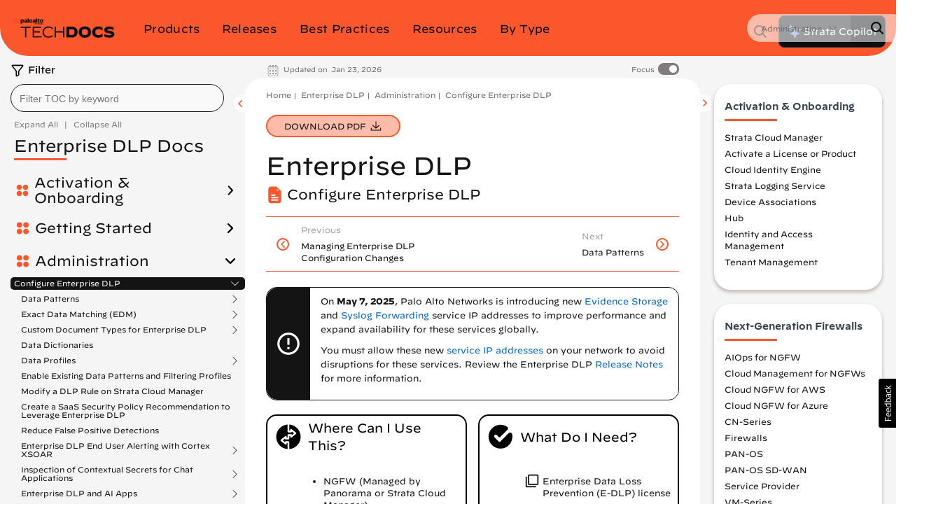

--- FILE ---
content_type: text/html
request_url: https://docs.paloaltonetworks.com/enterprise-dlp/administration/configure-enterprise-dlp
body_size: 43842
content:


<!DOCTYPE HTML>
<html  lang="en-US">

    <head>


    <meta http-equiv="content-type" content="text/html; charset=UTF-8">
    <meta name="keywords" content="Cloud Services - App, Enterprise DLP Administration, Enterprise DLP Admin Guide, Concept, Data Filtering, Administration, Cloud-Delivered Security Services, Enterprise DLP">
    <meta name="description" content="Create and configure data patterns and filtering profiles for Enterprise Data Loss Prevention (E-DLP).">
    <meta name="viewport" content="width=device-width, initial-scale=1" />

    <!-- Coveo JavaScript Search Framework V2.6459 -->
    <!-- Coveo JavaScript Search Framework (with lazy loading) -->
    <!-- Updated the JSUI from version 2.10083 to 2.10110.0 -->
	<script class="coveo-script" src="https://static.cloud.coveo.com/searchui/v2.10110/js/CoveoJsSearch.Lazy.min.js"></script>
	<link rel="stylesheet" href="https://static.cloud.coveo.com/searchui/v2.10110/css/CoveoFullSearch.min.css" />
	<script src="https://static.cloud.coveo.com/searchui/v2.10110/js/templates/templates.js"></script>

<script>
  (function () {
    // true if this window is inside any frame/iframe
    if (window.self !== window.top) {
      document.documentElement.classList.add('in-iframe');
    }
  })();
</script>

	<!-- End of Coveo JavaScript Search Framework V2.6459 -->

    <link rel="stylesheet" href="/etc/clientlibs/techdocs.css" type="text/css">
<script src="/etc.clientlibs/clientlibs/granite/jquery.js"></script>
<script src="/etc.clientlibs/fmdita/thirdParty/clientlibs/lodash/modern.js"></script>
<script src="/etc/clientlibs/techdocs.js"></script>



    <!-- GTM | head.jsp to pick GTM token from the following JS file -->
    <script>
        if (!gtm_config) {
            var gtm_config = new GoogleTagManagerConfig();
        }
    </script>

    <!-- DOCS-1554 Google Tag Manager -->
    <script>
        (function(w,d,s,l,i){w[l]=w[l]||[];w[l].push({'gtm.start':
        new Date().getTime(),event:'gtm.js'});var f=d.getElementsByTagName(s)[0],
        j=d.createElement(s),dl=l!='dataLayer'?'&l='+l:'';j.async=true;j.src=
        'https://www.googletagmanager.com/gtm.js?id='+i+dl;f.parentNode.insertBefore(j,f);
        })(window,document,'script','dataLayer', gtm_config.gtmToken);
    </script>
    <!-- End Google Tag Manager -->

    <link href="/etc/designs/cq-framemaker.css" rel="stylesheet" type="text/css">

    <meta name="Information Type" content="[Concept, Administration]"/>
	<meta name="Product" content="[Cloud-Delivered Security Services, Enterprise DLP]"/>
	<meta name="Feature" content="[Data Filtering]"/>
	
    

    

    <script type="text/javascript">
    var replacementRegex = /[[\]]/g;
    var webData = {};
    webData.id = '/content/techdocs/en_US/enterprise-dlp/administration/configure-enterprise-dlp';
    webData.channel = 'documentation';
    webData.createdOn = '01-23-2026';
    webData.pageName = 'en_US:docs:enterprise-dlp:configure-enterprise-dlp';
    webData.language = 'en_US';
    webData.resourceAssetId = '/content/techdocs/en_US/enterprisedlp/administration/configureenterprisedlp/jcr:content';
    webData.sectionPath = 'docs';
    webData.techdocs = {};
    webData.techdocs.meta = {};
    webData.techdocs.meta.osVersion = ''.replace(replacementRegex,'');
    webData.techdocs.meta.informationType = '[Concept, Administration]'.replace(replacementRegex,'');
    webData.techdocs.meta.product = '[Cloud-Delivered Security Services, Enterprise DLP]'.replace(replacementRegex,'');
    webData.techdocs.meta.feature = '[Data Filtering]'.replace(replacementRegex,'');
    webData.techdocs.meta.keywords = 'Cloud Services - App, Enterprise DLP Administration, Enterprise DLP Admin Guide, Concept, Data Filtering, Administration, Cloud-Delivered Security Services, Enterprise DLP';
</script>


        <!-- DOCS-1692 DTM to Launch -->
        	
                
                
                    <script src="//assets.adobedtm.com/9273d4aedcd2/6eb97addd328/launch-1dd947b3f935.min.js" async></script>
                
        	
        	<!-- End DOCS-1692 -->

    <link rel="apple-touch-icon" sizes="180x180" href="/etc/designs/cq-framemaker/apple-touch-icon.png">
    <link rel="icon" type="image/png" sizes="32x32" href="/etc/designs/cq-framemaker/favicon-32x32.png">
    <link rel="icon" type="image/png" sizes="16x16" href="/etc/designs/cq-framemaker/favicon-16x16.png">
    <link rel="manifest" href="/etc/designs/cq-framemaker/site.webmanifest">
    <link rel="mask-icon" href="/etc/designs/cq-framemaker/safari-pinned-tab.svg" color="#f15a2b">
    
    <link rel="icon" type="image/vnd.microsoft.icon" href="/etc/designs/cq-framemaker/favicon.ico">
    <link rel="shortcut icon" type="image/vnd.microsoft.icon" href="/etc/designs/cq-framemaker/favicon.ico">
    
    <meta name="msapplication-TileColor" content="#ffffff">
    <meta name="msapplication-config" content="/etc/designs/cq-framemaker/browserconfig.xml">
    <meta name="theme-color" content="#ffffff">

    <title>Configure Enterprise DLP</title>


    <!-- DOCS-1561 Usabilla In-Page Widget --!>
    	<script id="usabilla_config" src=""></script>
    	 <script>
            if (!usabilla_config) {
                var usabilla_config = new UsabillaInPageConfig();
            }
            document.getElementById('usabilla_config').src = usabilla_config.usabillaJS;
        </script>
    <!-- End DOCS-1561 Usabilla In-Page Widget --!>

    <!---- DOCS-1720 ----- -->
          
        <!------- End DOCS-1720 ------>

</head>




	
	
	

  

  

  
    

      
      
      

      

      
    

      
      
      

      

      
    

      
      
      

      

      
    

      
      
      

      

      
    

      
      
      

      

      
    

      
      
      

      

      
    

      
      
      

      

      
    

      
      
      

      

      
    
  

  

    
  

    
  

    
  

    
  

    
  

    
  

    
  

    
  


	
	
	

  

  

  
    

      
      
      

      

      
    

      
      
      

      

      
    

      
      
      

      

      
    

      
      
      

      

      
    

      
      
      

      

      
    

      
      
      

      

      
    

      
      
      

      

      
    

      
      
      

      

      
    
  

  

    
  

    
  

    
  

    
  

    
  

    
  

    
  

    
  


	
	
	

  

  

  
    

      
      
      

      

      
    

      
      
      

      

      
    

      
      
      

      

      
    

      
      
      

      

      
    

      
      
      

      

      
    

      
      
      

      

      
    

      
      
      

      

      
    

      
      
      

      

      
    
  

  

    
  

    
  

    
  

    
  

    
  

    
  

    
  

    
  


	
	
	

  

  

  

  

    
  

    
  

    
  

    
  

    
  

    
  

    
  

    
  

<body class="docSetBookDetailPage   theme-default       " style="background-color: ;">
  <style type="text/css">
      .homepage .td-header header.nav-header.container {
        background-color: ;
      }
      

    
  </style>
  
    
    

    

    
    
    
    
    
    
    

    
    

    <style type="text/css">
    .btn-panw-blue-theme,
    .panw-blue-theme-btn-toolbar .btn {
        background-image: linear-gradient(to right,#fff 0,#fff 100%);
        background-color: #00C0E8;
        border: 2px solid #00C0E8 !important;
        color: #fff;
    }
    .btn-panw-blue-theme:last-of-type,
    .panw-blue-theme-btn-toolbar .btn:last-of-type {
        border-right: 2px solid #00C0E8 !important;
    }
    .btn-panw-blue-theme:hover,
    .panw-blue-theme-btn-toolbar .btn:hover {
        color: #00C0E8;
        border: 2px solid #00C0E8 !important;
        background-color: #fff;
    }
    .btn-panw-blue-theme:focus,
    .btn-panw-blue-theme.focus,
    .panw-blue-theme-btn-toolbar .btn:focus,
    .panw-blue-theme-btn-toolbar .btn.focus {
        background-color: #00C0E8;
        color: #fff
    }
    .btn-panw-blue-theme:focus:hover,
    .btn-panw-blue-theme.focus:hover,
    .panw-blue-theme-btn-toolbar .btn:focus:hover,
    .panw-blue-theme-btn-toolbar .btn.focus:hover {
        background-color: #fff;
        color: #00C0E8;
    }
    .btn-panw-blue-theme-inverted,
    .panw-blue-theme-btn-toolbar.invertButtonColors .btn {
        background-image: linear-gradient(to right,#00C0E8 0,#00C0E8 100%);
        border: 1px solid #00C0E8;
        color: #00C0E8;
        border: 2px solid #00C0E8 !important;
    }
    .btn-panw-blue-theme-inverted:hover,
    .panw-blue-theme-btn-toolbar.invertButtonColors .btn:hover {
        color: #fff;
        border: 2px solid #00C0E8!important;
    }
    .btn-panw-blue-theme-inverted:last-of-type,
    .panw-blue-theme-btn-toolbar.invertButtonColors .btn:last-of-type {
        border-right: 2px solid #00C0E8 !important;
    }
    .btn-panw-blue-theme-inverted:focus,
    .btn-panw-blue-theme-inverted.focus,
    .panw-blue-theme-btn-toolbar.invertButtonColors .btn:focus,
    .panw-blue-theme-btn-toolbar.invertButtonColors .btn.focus {
        background-color: #fff;
        color: #00C0E8
    }
    .btn-panw-blue-theme-inverted:focus:hover,
    .btn-panw-blue-theme-inverted.focus:hover,
    .panw-blue-theme-btn-toolbar.invertButtonColors .btn:focus:hover,
    .panw-blue-theme-btn-toolbar.invertButtonColors .btn.focus:hover {
        background-color: #00C0E8;
        color: #fff;
    }

    .td-alert__container.panw-blue-theme {
        border-color: #00C0E8;
    }
    .td-alert__container.panw-blue-theme .td-alert__icon {
        /* filter: invert(42%) sepia(100%) saturate(2547%) hue-rotate(330deg) brightness(103%) contrast(96%); */
    }
    .td-alert__container.panw-blue-theme .td-alert__separator {
        border-color: #00C0E8;
    }
    .theme-panw-blue-theme .content-tile .theme-tile-light,
    .theme-panw-blue-theme .content-tile .theme-tile-dark {
        border-bottom: 4px solid #141414;
    }
    .theme-panw-blue-theme .content-tile .theme-tile-dark .content-tile__separator,
    .theme-panw-blue-theme .content-tile .theme-tile-light .content-tile__separator {
        border-color: #141414;
    }
    .theme-panw-blue-theme .content-tile .theme-tile-light {
        background: #A2E4F2;
    }
    .theme-panw-blue-theme .content-tile .theme-tile-dark {
        background: #00C0E8;
    }
    .panw-blue-theme-colored-dark-tile {
        background: #00C0E8;
    }
    .panw-blue-theme-colored-dark-tile .content-tile__content .content-fade {
        background: linear-gradient(to right, rgba(0,0,0,0) 0%, #00C0E8 50%);
    }
    .panw-blue-theme-colored-dark-tile,
    .panw-blue-theme-colored-light-tile {
        border-bottom: 4px solid #141414 !important;
    }
    .panw-blue-theme-colored-light-tile .content-tile__separator,
    .panw-blue-theme-colored-dark-tile .content-tile__separator {
        border-color: #141414 !important;
    }
    .panw-blue-theme-colored-light-tile {
        background: #A2E4F2;
    }
    .panw-blue-theme-colored-light-tile .content-tile__content .content-fade {
        background: linear-gradient(to right, rgba(0,0,0,0) 0%, #A2E4F2 50%);
    }
    .panw-blue-theme-white-tile {
        background: #fff;
    }
    .panw-blue-theme-gray-tile {
        background: #f4f4f2;
    }
    .panw-blue-theme-white-tile,
    .panw-blue-theme-gray-tile {
        border-top: 1px solid #F4F4F2;
        border-right: 1px solid #F4F4F2;
        border-left: 1px solid #F4F4F2;
        border-bottom: 4px solid #00C0E8 !important;
    }
    .panw-blue-theme-colored-light-tile .content-tile__button:hover .td-button {
        color: #A2E4F2;
    }
    .panw-blue-theme-white-tile.content-tile__inner .content-tile__separator,
    .panw-blue-theme-gray-tile.content-tile__inner .content-tile__separator{
        border-top: 4px solid #00C0E8;
    }
    .content-tile__inner--image.image-theme-panw-blue-theme {
        border-bottom: 4px solid #00C0E8;
    }
    .content-tile__inner--image.image-theme-panw-blue-theme .content-tile__image-link {
        background-color: #00C0E8;
    }
    .content-tile__inner--image.image-theme-panw-blue-theme .content-tile__image {
        background-image: url('/content/dam/techdocs/en_US/images/branding/Prisma_Inverted_Graphic_RGB-01.png');
    }
    .theme-panw-blue-theme .content-tile .theme-tile-dark .content-tile__content .content-fade {
        background: linear-gradient(to right, rgba(0,0,0,0) 0%, #00C0E8 50%);
    }
    .theme-panw-blue-theme .content-tile .theme-tile-light .content-tile__content .content-fade {
        background: linear-gradient(to right, rgba(0,0,0,0) 0%, #A2E4F2 50%);
    }
    .theme-panw-blue-theme .white-tile,
    .theme-panw-blue-theme .gray-tile {
        border-bottom: 4px solid #00C0E8;
    }
    .theme-panw-blue-theme .content-tile__separator {
        border-top: 4px solid #00C0E8;
    }
    .theme-panw-blue-theme .theme-tile-light .content-tile__button:hover .td-button {
        color: #A2E4F2;
    }
</style>


    
    

    
    
    
    
    
    

  
    
    

    

    
    
    
    
    
    
    

    
    

    <style type="text/css">
    .btn-panw-yellow-theme,
    .panw-yellow-theme-btn-toolbar .btn {
        background-image: linear-gradient(to right,#fff 0,#fff 100%);
        background-color: #ffcb26;
        border: 2px solid #ffcb26 !important;
        color: #fff;
    }
    .btn-panw-yellow-theme:last-of-type,
    .panw-yellow-theme-btn-toolbar .btn:last-of-type {
        border-right: 2px solid #ffcb26 !important;
    }
    .btn-panw-yellow-theme:hover,
    .panw-yellow-theme-btn-toolbar .btn:hover {
        color: #ffcb26;
        border: 2px solid #ffcb26 !important;
        background-color: #fff;
    }
    .btn-panw-yellow-theme:focus,
    .btn-panw-yellow-theme.focus,
    .panw-yellow-theme-btn-toolbar .btn:focus,
    .panw-yellow-theme-btn-toolbar .btn.focus {
        background-color: #ffcb26;
        color: #fff
    }
    .btn-panw-yellow-theme:focus:hover,
    .btn-panw-yellow-theme.focus:hover,
    .panw-yellow-theme-btn-toolbar .btn:focus:hover,
    .panw-yellow-theme-btn-toolbar .btn.focus:hover {
        background-color: #fff;
        color: #ffcb26;
    }
    .btn-panw-yellow-theme-inverted,
    .panw-yellow-theme-btn-toolbar.invertButtonColors .btn {
        background-image: linear-gradient(to right,#ffcb26 0,#ffcb26 100%);
        border: 1px solid #ffcb26;
        color: #ffcb26;
        border: 2px solid #ffcb26 !important;
    }
    .btn-panw-yellow-theme-inverted:hover,
    .panw-yellow-theme-btn-toolbar.invertButtonColors .btn:hover {
        color: #fff;
        border: 2px solid #ffcb26!important;
    }
    .btn-panw-yellow-theme-inverted:last-of-type,
    .panw-yellow-theme-btn-toolbar.invertButtonColors .btn:last-of-type {
        border-right: 2px solid #ffcb26 !important;
    }
    .btn-panw-yellow-theme-inverted:focus,
    .btn-panw-yellow-theme-inverted.focus,
    .panw-yellow-theme-btn-toolbar.invertButtonColors .btn:focus,
    .panw-yellow-theme-btn-toolbar.invertButtonColors .btn.focus {
        background-color: #fff;
        color: #ffcb26
    }
    .btn-panw-yellow-theme-inverted:focus:hover,
    .btn-panw-yellow-theme-inverted.focus:hover,
    .panw-yellow-theme-btn-toolbar.invertButtonColors .btn:focus:hover,
    .panw-yellow-theme-btn-toolbar.invertButtonColors .btn.focus:hover {
        background-color: #ffcb26;
        color: #fff;
    }

    .td-alert__container.panw-yellow-theme {
        border-color: #ffcb26;
    }
    .td-alert__container.panw-yellow-theme .td-alert__icon {
        /* filter: invert(42%) sepia(100%) saturate(2547%) hue-rotate(330deg) brightness(103%) contrast(96%); */
    }
    .td-alert__container.panw-yellow-theme .td-alert__separator {
        border-color: #ffcb26;
    }
    .theme-panw-yellow-theme .content-tile .theme-tile-light,
    .theme-panw-yellow-theme .content-tile .theme-tile-dark {
        border-bottom: 4px solid #141414;
    }
    .theme-panw-yellow-theme .content-tile .theme-tile-dark .content-tile__separator,
    .theme-panw-yellow-theme .content-tile .theme-tile-light .content-tile__separator {
        border-color: #141414;
    }
    .theme-panw-yellow-theme .content-tile .theme-tile-light {
        background: #FFE18A;
    }
    .theme-panw-yellow-theme .content-tile .theme-tile-dark {
        background: #ffcb26;
    }
    .panw-yellow-theme-colored-dark-tile {
        background: #ffcb26;
    }
    .panw-yellow-theme-colored-dark-tile .content-tile__content .content-fade {
        background: linear-gradient(to right, rgba(0,0,0,0) 0%, #ffcb26 50%);
    }
    .panw-yellow-theme-colored-dark-tile,
    .panw-yellow-theme-colored-light-tile {
        border-bottom: 4px solid #141414 !important;
    }
    .panw-yellow-theme-colored-light-tile .content-tile__separator,
    .panw-yellow-theme-colored-dark-tile .content-tile__separator {
        border-color: #141414 !important;
    }
    .panw-yellow-theme-colored-light-tile {
        background: #FFE18A;
    }
    .panw-yellow-theme-colored-light-tile .content-tile__content .content-fade {
        background: linear-gradient(to right, rgba(0,0,0,0) 0%, #FFE18A 50%);
    }
    .panw-yellow-theme-white-tile {
        background: #fff;
    }
    .panw-yellow-theme-gray-tile {
        background: #f4f4f2;
    }
    .panw-yellow-theme-white-tile,
    .panw-yellow-theme-gray-tile {
        border-top: 1px solid #F4F4F2;
        border-right: 1px solid #F4F4F2;
        border-left: 1px solid #F4F4F2;
        border-bottom: 4px solid #ffcb26 !important;
    }
    .panw-yellow-theme-colored-light-tile .content-tile__button:hover .td-button {
        color: #FFE18A;
    }
    .panw-yellow-theme-white-tile.content-tile__inner .content-tile__separator,
    .panw-yellow-theme-gray-tile.content-tile__inner .content-tile__separator{
        border-top: 4px solid #ffcb26;
    }
    .content-tile__inner--image.image-theme-panw-yellow-theme {
        border-bottom: 4px solid #ffcb26;
    }
    .content-tile__inner--image.image-theme-panw-yellow-theme .content-tile__image-link {
        background-color: #ffcb26;
    }
    .content-tile__inner--image.image-theme-panw-yellow-theme .content-tile__image {
        background-image: url('/content/dam/techdocs/en_US/images/branding/network-security-pattern.png');
    }
    .theme-panw-yellow-theme .content-tile .theme-tile-dark .content-tile__content .content-fade {
        background: linear-gradient(to right, rgba(0,0,0,0) 0%, #ffcb26 50%);
    }
    .theme-panw-yellow-theme .content-tile .theme-tile-light .content-tile__content .content-fade {
        background: linear-gradient(to right, rgba(0,0,0,0) 0%, #FFE18A 50%);
    }
    .theme-panw-yellow-theme .white-tile,
    .theme-panw-yellow-theme .gray-tile {
        border-bottom: 4px solid #ffcb26;
    }
    .theme-panw-yellow-theme .content-tile__separator {
        border-top: 4px solid #ffcb26;
    }
    .theme-panw-yellow-theme .theme-tile-light .content-tile__button:hover .td-button {
        color: #FFE18A;
    }
</style>


    
    

    
    
    
    
    
    

  
    
    

    

    
    
    
    
    
    
    

    
    

    <style type="text/css">
    .btn-panw-green-theme,
    .panw-green-theme-btn-toolbar .btn {
        background-image: linear-gradient(to right,#fff 0,#fff 100%);
        background-color: #02cc66;
        border: 2px solid #02cc66 !important;
        color: #fff;
    }
    .btn-panw-green-theme:last-of-type,
    .panw-green-theme-btn-toolbar .btn:last-of-type {
        border-right: 2px solid #02cc66 !important;
    }
    .btn-panw-green-theme:hover,
    .panw-green-theme-btn-toolbar .btn:hover {
        color: #02cc66;
        border: 2px solid #02cc66 !important;
        background-color: #fff;
    }
    .btn-panw-green-theme:focus,
    .btn-panw-green-theme.focus,
    .panw-green-theme-btn-toolbar .btn:focus,
    .panw-green-theme-btn-toolbar .btn.focus {
        background-color: #02cc66;
        color: #fff
    }
    .btn-panw-green-theme:focus:hover,
    .btn-panw-green-theme.focus:hover,
    .panw-green-theme-btn-toolbar .btn:focus:hover,
    .panw-green-theme-btn-toolbar .btn.focus:hover {
        background-color: #fff;
        color: #02cc66;
    }
    .btn-panw-green-theme-inverted,
    .panw-green-theme-btn-toolbar.invertButtonColors .btn {
        background-image: linear-gradient(to right,#02cc66 0,#02cc66 100%);
        border: 1px solid #02cc66;
        color: #02cc66;
        border: 2px solid #02cc66 !important;
    }
    .btn-panw-green-theme-inverted:hover,
    .panw-green-theme-btn-toolbar.invertButtonColors .btn:hover {
        color: #fff;
        border: 2px solid #02cc66!important;
    }
    .btn-panw-green-theme-inverted:last-of-type,
    .panw-green-theme-btn-toolbar.invertButtonColors .btn:last-of-type {
        border-right: 2px solid #02cc66 !important;
    }
    .btn-panw-green-theme-inverted:focus,
    .btn-panw-green-theme-inverted.focus,
    .panw-green-theme-btn-toolbar.invertButtonColors .btn:focus,
    .panw-green-theme-btn-toolbar.invertButtonColors .btn.focus {
        background-color: #fff;
        color: #02cc66
    }
    .btn-panw-green-theme-inverted:focus:hover,
    .btn-panw-green-theme-inverted.focus:hover,
    .panw-green-theme-btn-toolbar.invertButtonColors .btn:focus:hover,
    .panw-green-theme-btn-toolbar.invertButtonColors .btn.focus:hover {
        background-color: #02cc66;
        color: #fff;
    }

    .td-alert__container.panw-green-theme {
        border-color: #02cc66;
    }
    .td-alert__container.panw-green-theme .td-alert__icon {
        /* filter: invert(42%) sepia(100%) saturate(2547%) hue-rotate(330deg) brightness(103%) contrast(96%); */
    }
    .td-alert__container.panw-green-theme .td-alert__separator {
        border-color: #02cc66;
    }
    .theme-panw-green-theme .content-tile .theme-tile-light,
    .theme-panw-green-theme .content-tile .theme-tile-dark {
        border-bottom: 4px solid #141414;
    }
    .theme-panw-green-theme .content-tile .theme-tile-dark .content-tile__separator,
    .theme-panw-green-theme .content-tile .theme-tile-light .content-tile__separator {
        border-color: #141414;
    }
    .theme-panw-green-theme .content-tile .theme-tile-light {
        background: #98deae;
    }
    .theme-panw-green-theme .content-tile .theme-tile-dark {
        background: #02cc66;
    }
    .panw-green-theme-colored-dark-tile {
        background: #02cc66;
    }
    .panw-green-theme-colored-dark-tile .content-tile__content .content-fade {
        background: linear-gradient(to right, rgba(0,0,0,0) 0%, #02cc66 50%);
    }
    .panw-green-theme-colored-dark-tile,
    .panw-green-theme-colored-light-tile {
        border-bottom: 4px solid #141414 !important;
    }
    .panw-green-theme-colored-light-tile .content-tile__separator,
    .panw-green-theme-colored-dark-tile .content-tile__separator {
        border-color: #141414 !important;
    }
    .panw-green-theme-colored-light-tile {
        background: #98deae;
    }
    .panw-green-theme-colored-light-tile .content-tile__content .content-fade {
        background: linear-gradient(to right, rgba(0,0,0,0) 0%, #98deae 50%);
    }
    .panw-green-theme-white-tile {
        background: #fff;
    }
    .panw-green-theme-gray-tile {
        background: #f4f4f2;
    }
    .panw-green-theme-white-tile,
    .panw-green-theme-gray-tile {
        border-top: 1px solid #F4F4F2;
        border-right: 1px solid #F4F4F2;
        border-left: 1px solid #F4F4F2;
        border-bottom: 4px solid #02cc66 !important;
    }
    .panw-green-theme-colored-light-tile .content-tile__button:hover .td-button {
        color: #98deae;
    }
    .panw-green-theme-white-tile.content-tile__inner .content-tile__separator,
    .panw-green-theme-gray-tile.content-tile__inner .content-tile__separator{
        border-top: 4px solid #02cc66;
    }
    .content-tile__inner--image.image-theme-panw-green-theme {
        border-bottom: 4px solid #02cc66;
    }
    .content-tile__inner--image.image-theme-panw-green-theme .content-tile__image-link {
        background-color: #02cc66;
    }
    .content-tile__inner--image.image-theme-panw-green-theme .content-tile__image {
        background-image: url('/content/dam/techdocs/en_US/images/branding/Cortex_Inverted_Graphic_RGB-01.png');
    }
    .theme-panw-green-theme .content-tile .theme-tile-dark .content-tile__content .content-fade {
        background: linear-gradient(to right, rgba(0,0,0,0) 0%, #02cc66 50%);
    }
    .theme-panw-green-theme .content-tile .theme-tile-light .content-tile__content .content-fade {
        background: linear-gradient(to right, rgba(0,0,0,0) 0%, #98deae 50%);
    }
    .theme-panw-green-theme .white-tile,
    .theme-panw-green-theme .gray-tile {
        border-bottom: 4px solid #02cc66;
    }
    .theme-panw-green-theme .content-tile__separator {
        border-top: 4px solid #02cc66;
    }
    .theme-panw-green-theme .theme-tile-light .content-tile__button:hover .td-button {
        color: #98deae;
    }
</style>


    
    

    
    
    
    
    
    

  
    
    

    

    
    
    
    
    
    
    

    
    

    <style type="text/css">
    .btn-default,
    .default-btn-toolbar .btn {
        background-image: linear-gradient(to right,#fff 0,#fff 100%);
        background-color: #fa582c;
        border: 2px solid #fa582c !important;
        color: #fff;
    }
    .btn-default:last-of-type,
    .default-btn-toolbar .btn:last-of-type {
        border-right: 2px solid #fa582c !important;
    }
    .btn-default:hover,
    .default-btn-toolbar .btn:hover {
        color: #fa582c;
        border: 2px solid #fa582c !important;
        background-color: #fff;
    }
    .btn-default:focus,
    .btn-default.focus,
    .default-btn-toolbar .btn:focus,
    .default-btn-toolbar .btn.focus {
        background-color: #fa582c;
        color: #fff
    }
    .btn-default:focus:hover,
    .btn-default.focus:hover,
    .default-btn-toolbar .btn:focus:hover,
    .default-btn-toolbar .btn.focus:hover {
        background-color: #fff;
        color: #fa582c;
    }
    .btn-default-inverted,
    .default-btn-toolbar.invertButtonColors .btn {
        background-image: linear-gradient(to right,#fa582c 0,#fa582c 100%);
        border: 1px solid #fa582c;
        color: #fa582c;
        border: 2px solid #fa582c !important;
    }
    .btn-default-inverted:hover,
    .default-btn-toolbar.invertButtonColors .btn:hover {
        color: #fff;
        border: 2px solid #fa582c!important;
    }
    .btn-default-inverted:last-of-type,
    .default-btn-toolbar.invertButtonColors .btn:last-of-type {
        border-right: 2px solid #fa582c !important;
    }
    .btn-default-inverted:focus,
    .btn-default-inverted.focus,
    .default-btn-toolbar.invertButtonColors .btn:focus,
    .default-btn-toolbar.invertButtonColors .btn.focus {
        background-color: #fff;
        color: #fa582c
    }
    .btn-default-inverted:focus:hover,
    .btn-default-inverted.focus:hover,
    .default-btn-toolbar.invertButtonColors .btn:focus:hover,
    .default-btn-toolbar.invertButtonColors .btn.focus:hover {
        background-color: #fa582c;
        color: #fff;
    }

    .td-alert__container.default {
        border-color: #fa582c;
    }
    .td-alert__container.default .td-alert__icon {
        /* filter: invert(42%) sepia(100%) saturate(2547%) hue-rotate(330deg) brightness(103%) contrast(96%); */
    }
    .td-alert__container.default .td-alert__separator {
        border-color: #fa582c;
    }
    .theme-default .content-tile .theme-tile-light,
    .theme-default .content-tile .theme-tile-dark {
        border-bottom: 4px solid #141414;
    }
    .theme-default .content-tile .theme-tile-dark .content-tile__separator,
    .theme-default .content-tile .theme-tile-light .content-tile__separator {
        border-color: #141414;
    }
    .theme-default .content-tile .theme-tile-light {
        background: #faae99;
    }
    .theme-default .content-tile .theme-tile-dark {
        background: #fa582c;
    }
    .default-colored-dark-tile {
        background: #fa582c;
    }
    .default-colored-dark-tile .content-tile__content .content-fade {
        background: linear-gradient(to right, rgba(0,0,0,0) 0%, #fa582c 50%);
    }
    .default-colored-dark-tile,
    .default-colored-light-tile {
        border-bottom: 4px solid #141414 !important;
    }
    .default-colored-light-tile .content-tile__separator,
    .default-colored-dark-tile .content-tile__separator {
        border-color: #141414 !important;
    }
    .default-colored-light-tile {
        background: #faae99;
    }
    .default-colored-light-tile .content-tile__content .content-fade {
        background: linear-gradient(to right, rgba(0,0,0,0) 0%, #faae99 50%);
    }
    .default-white-tile {
        background: #fff;
    }
    .default-gray-tile {
        background: #f4f4f2;
    }
    .default-white-tile,
    .default-gray-tile {
        border-top: 1px solid #F4F4F2;
        border-right: 1px solid #F4F4F2;
        border-left: 1px solid #F4F4F2;
        border-bottom: 4px solid #fa582c !important;
    }
    .default-colored-light-tile .content-tile__button:hover .td-button {
        color: #faae99;
    }
    .default-white-tile.content-tile__inner .content-tile__separator,
    .default-gray-tile.content-tile__inner .content-tile__separator{
        border-top: 4px solid #fa582c;
    }
    .content-tile__inner--image.image-theme-default {
        border-bottom: 4px solid #fa582c;
    }
    .content-tile__inner--image.image-theme-default .content-tile__image-link {
        background-color: #fa582c;
    }
    .content-tile__inner--image.image-theme-default .content-tile__image {
        background-image: url('/content/dam/techdocs/en_US/images/branding/Parent_Inverted_Graphic_RGB-01.png');
    }
    .theme-default .content-tile .theme-tile-dark .content-tile__content .content-fade {
        background: linear-gradient(to right, rgba(0,0,0,0) 0%, #fa582c 50%);
    }
    .theme-default .content-tile .theme-tile-light .content-tile__content .content-fade {
        background: linear-gradient(to right, rgba(0,0,0,0) 0%, #faae99 50%);
    }
    .theme-default .white-tile,
    .theme-default .gray-tile {
        border-bottom: 4px solid #fa582c;
    }
    .theme-default .content-tile__separator {
        border-top: 4px solid #fa582c;
    }
    .theme-default .theme-tile-light .content-tile__button:hover .td-button {
        color: #faae99;
    }
</style>


    
    

    
    
    
    
    
    

  

	<style type="text/css">


  .dots5 {
          display: block;
          position: absolute;
          top: 50%;
          left: 50%;
          height: 22px;
          width: 55px;
          margin: -25px 0 0 -25px;
      }

      .dots5 span {
          position: absolute;
          width: 10px;
          height: 10px;
          background: rgba(0, 0, 0, 0.25);
          border-radius: 50%;
          -webkit-animation: dots5 1s infinite ease-in-out;
          animation: dots5 1s infinite ease-in-out;
      }

      .dots5 span:nth-child(1) {
          left: 0px;
          -webkit-animation-delay: 0.2s;
          animation-delay: 0.2s;
      }

      .dots5 span:nth-child(2) {
          left: 15px;
          -webkit-animation-delay: 0.3s;
          animation-delay: 0.3s;
      }

      .dots5 span:nth-child(3) {
          left: 30px;
          -webkit-animation-delay: 0.4s;
          animation-delay: 0.4s;
      }

      .dots5 span:nth-child(4) {
          left: 45px;
          -webkit-animation-delay: 0.5s;
          animation-delay: 0.5s;
      }

      @keyframes dots5 {
          0% {
              -webkit-transform: translateY(0px);
              transform: translateY(0px);
              -webkit-transform: translateY(0px);
              transform: translateY(0px);
              background: #d62d20;
          }
          25% {
              -webkit-transform: translateY(10px);
              transform: translateY(10px);
              -webkit-transform: translateY(10px);
              transform: translateY(10px);
              background: #ffa700;
          }
          50% {
              -webkit-transform: translateY(10px);
              transform: translateY(10px);
              -webkit-transform: translateY(10px);
              transform: translateY(10px);
              background: #008744;
          }
          100% {
              -webkit-transform: translateY(0px);
              transform: translateY(0px);
              -webkit-transform: translateY(0px);
              transform: translateY(0px);
              background: #0057e7;
          }
      }

      @-webkit-keyframes dots5 {
          0% {
              -webkit-transform: translateY(0px);
              transform: translateY(0px);
              background: #d62d20;
          }
          25% {
              -webkit-transform: translateY(10px);
              transform: translateY(10px);
              background: #ffa700;
          }
          50% {
              -webkit-transform: translateY(10px);
              transform: translateY(10px);
              background: #008744;
          }
          100% {
              -webkit-transform: translateY(0px);
              transform: translateY(0px);
              background: #0057e7;
          }
      }

      .theme-default:not(.standard) .banner-full {
          background: #fa582c;
      }
      .theme-default .banner-full::before {
          background-image: url('/etc/clientlibs/techdocs/assets/themes/banner-default-left.png');
      }
      .theme-default .banner-full::after {
          background-image: url('/etc/clientlibs/techdocs/assets/themes/banner-default-right.png');
      }
      .theme-default:not(.standard) .banner-full h1{
          color: #000;
      }
      .theme-default:not(.standard) .banner-full hr {
          border-color: #000;
      }

      .theme-default .global-brand-config {
          color: #000;
      }

  	.default-search .td-result-card__separator.td-separator.td-separator--small{
  		border-top: 4px solid #fa582c !important;
  	}

      .theme-default .td-body .td-split-banner.framemaker-book-detail-page main .banner .banner-inner hr,
      .theme-default .td-body .td-split-banner.framemaker-book-landing main .banner .banner-inner hr {
          border-color: #fa582c;
      }
      .theme-default .td-body .td-split-banner.framemaker-book-detail-page main .banner .banner-inner:before,
      .theme-default .td-body .td-split-banner.framemaker-book-landing main .banner .banner-inner:before {
          background-image: url('/etc/clientlibs/techdocs/assets/themes/banner-default-right.png');
      }
      .theme-default .td-body .td-split-banner.framemaker-book-detail-page aside .banner .banner-inner .structured-pdf:before,
      .theme-default .td-body .td-split-banner.framemaker-book-landing aside .banner .banner-inner .structured-pdf:before,
      .theme-default .td-body .td-split-banner aside .banner .banner-inner .unstructured-pdf:before{
          background-image: url('/etc/clientlibs/techdocs/assets/themes/banner-default-left.png');
      }
      .theme-default .framemaker_base.abstractPage .td-split-banner aside hr {
          background: #fa582c;
      }
      .theme-default .td-body .td-split-banner.framemaker-book-detail-page aside .banner .td-button,
      .theme-default .td-body .td-split-banner.framemaker-book-landing aside .banner .td-button {
          background-image: linear-gradient(to right,#fa582c 0,#fa582c 100%);
      }
      .theme-default .td-body .td-split-banner.framemaker-book-detail-page main .banner .banner-inner::after,
      .theme-default .td-body .td-split-banner.framemaker-book-landing main .banner .banner-inner::after,
      .theme-default .td-body .td-split-banner.framemaker-book-detail-page main .banner .banner-inner .mobile-toc-container::before,
      .theme-default .td-body .td-split-banner.framemaker-book-landing main .banner .banner-inner .mobile-toc-container::before {
          background-image: url('');
      }

      .theme-default .list-group-item,
      .theme-default .list-group-item {
          border-left: 4px solid #fa582c;
      }
      .theme-default .list-group-item.active,
      .theme-default .list-group-item.active:hover,
      .theme-default .list-group-item.active:focus {
          background-color: #fa582c;
          border-color: #fa582c;
      }

      .eol-banner.default {
          background: #fa582c;
      }
      .eol-banner.default::before {
          border-bottom: 8px solid #fa582c;
      }
      .eol-banner.default::after {
          border-left: 15px solid #fa582c;
      }
      .td-header .td-header__breadcrumb{
          color: #000;
      }
      .theme-default .td-split-banner aside hr {
          background: #fa582c;
      }

      .theme-default .td-split-banner .toggle-aside i {
          color: #000;
      }

      .td-alert__container.basedOnTag {
          border-color: #fa582c;
      }
      .td-alert__container.basedOnTag .td-alert__icon {
          /* filter: invert(42%) sepia(100%) saturate(2547%) hue-rotate(330deg) brightness(103%) contrast(96%); */
      }
      .td-alert__container.basedOnTag .td-alert__separator {
          border-color: #fa582c;
      }

      .btn-basedOnTag {
          background-image: linear-gradient(to right,#000 0,#000 100%);
          background-color: #fa582c;
          border: 2px solid #fa582c !important;
      }
      .btn-basedOnTag:hover {
          color: #fa582c;
      }
      .btn-basedOnTag-inverted {
          background-image: linear-gradient(to right,#fa582c 0,#fa582c 100%);
          border: 1px solid #fa582c;
          color: #fa582c;
          border: 2px solid #fa582c !important;
      }
      .btn-basedOnTag-inverted:hover {
          color: #000;
      }

      .theme-default .content-tile__inner--image.image-theme-manual .content-tile__image {
          border-bottom: 8px solid #fa582c;
      }
      .content-tile__inner--image.image-theme-basedOnTag {
          border-bottom: 4px solid #fa582c;
      }
      .content-tile__inner--image.image-theme-basedOnTag .content-tile__image-link {
          background-color: #fa582c;
      }
      .content-tile__inner--image.image-theme-basedOnTag .content-tile__image {
          background-image: url('/content/dam/techdocs/en_US/images/branding/Parent_Inverted_Graphic_RGB-01.png');
      }
      .theme-default .accio-book-path hr {
          border-top-color: #fa582c;
      }
      .theme-default .accio_book_path hr {
          border-top-color: #fa582c;
      }

      .theme-default .version-switcher-version:hover{
          border-color: #fa582c !important;
      }

      .theme-default .version-switcher-version:hover::after {
          background-color: #fa582c;
      }

      .theme-default .consolidated-toc .output-local > .toc-dropdown:hover,
      .theme-default .consolidated-toc .output-local > a:hover{
          background-color: #fa582c66;
      }

      .theme-default .non-accio-toc .local > .toc-dropdown:hover,
      .theme-default .non-accio-toc .local > a:hover,
      .theme-default .non-accio-toc .output-local > .toc-dropdown:hover,
      .theme-default .non-accio-toc .output-local > a:hover{
          background-color: #fa582c66;
      }

      .theme-default .doc-set-toc .toc-book-title hr {
          border-top-color: #fa582c;
      }

      .theme-default .on-this-page-link-id:hover {
          fill: #fa582c;
      }

      .theme-default .expand-collapse-all-collapsible {
          border-color: #fa582c;
          color: #fa582c;
      }

      .theme-default .expand-collapse-all-collapsible::before {
          background-color: #fa582c;
      }

      .theme-default .expand-collapse-all-collapsible .expand-container:hover,
      .theme-default .expand-collapse-all-collapsible .collapse-container:hover {
          background-color: #fa582c;
      }

      .theme-default .collapsible-content-collapse:hover,
      .theme-default .collapsible-content-expand:hover {
          background-color: #fa582c66;
      }

      .theme-default .collapsible-svg svg {
          fill: #fa582c;
      }

      .theme-default .td-body aside .toggle-aside:hover {
          background-color: #fa582c !important;
      }

      .theme-default .td-body aside .toggle-aside i svg {
          fill: #fa582c;
      }

      .theme-default .td-body aside .toggle-aside i svg:hover {
          fill: white;
      }

      .theme-default .on-this-page-text-container .current-active {
          background-color: #fa582c;
      }

      .theme-default .important-resources-comp hr {
          border-top-color: #fa582c;
      }

      .theme-default .highlight .highlight-title-row hr {
          border-top-color: #fa582c;
      }

      .theme-default .whatsNewTable h3::after {
          background-color: #fa582c;
      }

      .theme-default.productHomePage .product-homepage-title-container hr {
          border-top-color: #fa582c;
      }

      .theme-default .content-inner hr{
          border-top-color: #fa582c;
      }

      .theme-default .book-detail-pagination > div:hover {
          background-color: #fa582c66;
          border-color: #fa582c;
      }

      .theme-default .book-detail-pagination i::before {
          border-color: #fa582c
      }

      .theme-default .book-detail-pagination svg {
          fill: #fa582c
      }

      .theme-default .structured-pdf .td-button,
      .theme-default .detail-breadcrumb-download .td-button {
          border-color: #fa582c;
          background-color: #fa582c66;
      }

      .theme-default .structured-pdf .td-button:hover,
      .theme-default .detail-breadcrumb-download .td-button:hover {
          background-color: #fa582c;
      }

      .theme-default .bookdetail-page-title-row::after {
          background-color: #fa582c;
      }

      .theme-default .bookdetail-document-svg {
          fill: #fa582c;
      }

      .theme-default .bookdetail-pagination i {
          color: #fa582c;
      }

      .theme-default .mobile-toc::after {
          background-color: #fa582c;
      }

      .theme-default .framemaker-book-detail-page main .content-inner .mobile-toc-title-row .toggle-aside svg {
          fill: #fa582c;
      }

      .theme-default .framemaker-book-detail-page main .content-inner .mobile-toc-title-row .toggle-aside:hover {
          background-color: #fa582c;
      }

      .theme-default .mobile-toggle-toc svg {
          fill: #fa582c;
      }

      .theme-default .mobile-toggle-toc svg {
          fill: #fa582c;
      }

      .theme-default .mobile-toggle-toc:hover {
          background-color: #fa582c;
      }

      .theme-default .tab-pane {
          border-color: #fa582c;
      }

      .theme-default ul[data-outputclass="tabs"] li.active a {
          border-color: #fa582c;
          border-bottom-color: #fff;
      }

      .theme-default .translated-tabs ul[data-outputclass="translated-tabs"] li.active a {
          border-color: #fa582c;
          border-right-color: #fff;
      }

      .theme-default .translated-tabs ul[data-outputclass="translated-tabs"] li.active .xref:hover::after{
        background-color: #fa582c;
      }

      .theme-default ul[data-outputclass="tabs"] li a:focus,
      .theme-default ul[data-outputclass="tabs"] li a:hover {
          background-color: #fa582c;
          border-color: #fa582c;
      }

      .theme-default ul[data-outputclass="tabs"]  {
          border-color: #fa582c !important;
      }

      .theme-default ul[data-outputclass="translated-tabs"] li a:focus,
      .theme-default ul[data-outputclass="translated-tabs"] li a:hover {
          background-color: #fa582c;
          border-color: #fa582c;
      }

      .theme-default ul[data-outputclass="translated-tabs"]  {
          border-color: #fa582c !important;
      }

      .theme-default .footer.baseComponent {
          background-color: #fa582c;
      }

      .theme-default header.nav-header.container {
          background-color: #fa582c;
      }

      .theme-default .book-detail-pagination a i  {
          color: #fa582c;
      }

      .theme-default .book-detail-pagination a i:hover  {
          color: #fa582c;
      }

      .theme-default .docset-information-type-svg {
          fill: #fa582c;
      }

      .theme-default.standard .td-body .standard-body-title hr {
          border-top-color: #fa582c;
      }

      .theme-default.standard .title h2::after  {
          background-color: #fa582c;
      }

      .theme-default .scrollbar-outer > .scroll-element .scroll-bar {
          background-color: #fa582c;
      }

      .theme-default .doc-set-dita-content-well .code-btn,
      .theme-default .dita-iframe-content .book-pdf-content .code-btn {
          background-image: linear-gradient(to right, #fa582c 0,#fa582c 100%);
      }

      .theme-default .highlight ol li a {
          background: linear-gradient(to right, #fa582c, #fa582c66 70%,rgba(0,0,0,0));
          background-size: 0 100%;
          background-position: 0 0.85em;
          background-repeat: no-repeat;
      }

      .theme-default .product-landing-title-container hr {
          background-color: #fa582c;
      }

      .theme-default .td-body__content .td-product-content .title h2::after {
          background-color: #fa582c;
      }

      .theme-default .content-title hr {
          border-bottom-color: #fa582c;
      }

      .theme-default .title h2::after {
          background-color: #fa582c;
      }

      .theme-default .framemaker-book-landing hr {
          background-color: #fa582c;
      }

      .theme-default .doc-set-dita-content-well .book-pdf-content h3:after {
          background-color: #fa582c;
      }

      .theme-default .accio-product-title-header:after {
          background-color: #fa582c;
      }

      .theme-default .step-border-bottom,
      .theme-default .step-border-left {
          background-color: #fa582c;
      }

      .theme-default .list-group-item {
          border-left-color: #fa582c;
      }

      .theme-default .nav-tabs li a:hover,
      .theme-default .nav-tabs li a:focus,
      .theme-default .nav-tabs li a:active {
          background: #fa582c !important;
      }
      .theme-default .nav-tabs li.active a {
          border-color: #fa582c;
      }

      .theme-default .nav-tabs {
          border-bottom-color: #fa582c;
      }

      .theme-default.standard .iframe .tab-content {
          border-color: #fa582c;
      }

      .theme-default .content-tile__inner {
          border-bottom-color: #fa582c;
      }

      .theme-default .image-wrapper hr {
          border-top-color: #fa582c;
      }

      .theme-default .template-title-container hr {
        background-color: #fa582c;
      }

      .theme-default .td-alert__container {
        border-color:  #fa582c;
      }


      .theme-default .translated-pdf-dropdown-list {
        border-color: #fa582c;
      }

      .theme-default .translated-pdf-dropdown-list-item:hover {
        background-color: #fa582c;
      }

      .theme-default .download-pdf-button:hover {
          background-color: #fa582c;
      }

      .theme-default .download-pdf-button {
        background-color: #fa582c66;
        border-color: #fa582c;
      }

      .theme-default .translated-pdf-table-filter:hover,
      .theme-default .download-pdf-button:hover {
        border-color: #fa582c;
      }


      .theme-default .translated-pdf-table-title-container hr {
        border-top-color: #fa582c;
      }

  .theme-default .translated-pdf-table-title-container hr {
      border-top-color: #fa582c;
  }

  .theme-default .translated-pdf-table-filter-reset,
  .theme-default .translated-pdf-table-filter-save {
      background-color: #fa582c;
  }

  .theme-default .translated-pdf-table-filter:focus {
      border-color: #fa582c;
  }


  .theme-default .translated-pdf-table-version:hover {
      background-color: #fa582c;
  }

  .theme-default .translated-documents-title hr {
      border-top-color: #fa582c;
  }

  .theme-default .translatedDocuments [data-outputclass="collapsible"]:hover {
      background-color: #fa582c66;
  }
  .theme-default .eol-pdfs-title::after,
  .theme-default .recently-translated-title::after {
     background-color: #fa582c;
    }

  .theme-default .eol-pdfs-search-button {
      border-color: #fa582c;
    }

  .theme-default .title-accent-color::after {
    background-color: #fa582c;
  }

  .theme-default .td-alert__separator {
    border-top-color: #fa582c;
  }
</style>


	
	





	
		

		

		

		


	
	
	    
		    <div class="oneColumnPlain td-body">
	    
	    
	    
	    
	

	
	
	    
	    
	    
	    
		    
		        
			        
		        
		        
		    
		    
		    
		        
			        
			        <div class="td-header">





	
		

		

		

			<!-- Mobile Nav -->
	<section id="pan_mobile_nav" class="td-header__mobile-nav pan-mobile-nav hidden-md hidden-lg">
    <header class="nav-header">

			<div class="nav-header-top">
					<div class="nav-user dropdown">
						<a id="nav_user_dropdown" class="nav-avatar" href="#" data-toggle="dropdown">
							<div class="img" style="background-image: url('/etc/clientlibs/techdocs/assets/user-placeholder.svg');"></div>
							<div class="avatar-overlay">
								<svg version="1.1" xmlns="http://www.w3.org/2000/svg" xmlns:xlink="http://www.w3.org/1999/xlink" x="0px" y="0px" viewBox="0 0 128 128" style="enable-background:new 0 0 128 128;" xml:space="preserve" fill="#fff">
									<path d="M109.8,79.9c0.8-0.5,1.7-0.8,2.6-0.8h0.5c4,0,7.9-1.6,10.7-4.4c2.8-2.8,4.4-6.7,4.4-10.7c0-4-1.6-7.9-4.4-10.7 c-2.8-2.8-6.7-4.4-10.7-4.4H112c-0.9,0-1.8-0.3-2.6-0.8c-0.7-0.5-1.2-1.1-1.6-1.9c-0.1-0.2,0-0.5-0.1-0.7l-3.9,1.7h0l3.9-1.7 c-0.4-0.9-0.5-1.8-0.3-2.7c0.2-0.9,0.6-1.8,1.3-2.4l0.3-0.3c1.4-1.4,2.5-3.1,3.3-4.9c0.8-1.8,1.2-3.8,1.2-5.8c0-2-0.4-4-1.2-5.8 c-0.8-1.8-1.9-3.5-3.3-4.9l0,0c0,0,0,0,0,0s0,0,0,0l0,0c-1.4-1.4-3.1-2.5-4.9-3.3c-1.8-0.8-3.8-1.2-5.8-1.2c-2,0-4,0.4-5.8,1.2 c-1.8,0.8-3.5,1.9-4.9,3.3l0,0L87.2,19c-0.7,0.7-1.5,1.1-2.4,1.3c-0.9,0.2-1.9,0.1-2.7-0.3l-1.7,3.9l0,0l1.7-3.9l0,0 c-0.8-0.4-1.6-1-2.1-1.7c-0.5-0.8-0.8-1.7-0.8-2.6v-0.5c0-4-1.6-7.9-4.4-10.7C71.9,1.6,68,0,64,0s-7.9,1.6-10.7,4.4 c-2.8,2.8-4.4,6.7-4.4,10.7V16c0,0.9-0.3,1.8-0.8,2.6c-0.5,0.7-1.1,1.2-1.9,1.6c-0.2,0.1-0.5,0-0.7,0.1c-0.9,0.4-1.8,0.5-2.7,0.3 c-0.9-0.2-1.8-0.6-2.4-1.3l-0.3-0.3c-1.4-1.4-3.1-2.5-4.9-3.3c-1.8-0.8-3.8-1.2-5.8-1.2c-2,0-4,0.4-5.8,1.2 c-1.8,0.8-3.5,1.9-4.9,3.3l0,0c0,0,0,0,0,0s0,0,0,0l0,0c-1.4,1.4-2.5,3.1-3.3,4.9c-0.8,1.8-1.2,3.8-1.2,5.8c0,2,0.4,4,1.2,5.8 c0.8,1.8,1.9,3.5,3.3,4.9l0.3,0.3c0.7,0.7,1.1,1.5,1.3,2.4c0.2,0.9,0.1,1.9-0.3,2.7c0,0.1-0.1,0.2-0.1,0.2c-0.3,0.9-0.9,1.6-1.7,2.2 c-0.8,0.5-1.7,0.9-2.6,0.9h-0.4c-4,0-7.9,1.6-10.7,4.4C1.6,56.6,0,60.4,0,64.4c0,4,1.6,7.9,4.4,10.7c2.8,2.8,6.7,4.4,10.7,4.4H16 c0.9,0,1.8,0.3,2.6,0.8c0.8,0.5,1.4,1.2,1.7,2.1l2.6-1.1l-2.6,1.1l0,0c0.4,0.9,0.5,1.8,0.3,2.7c-0.2,0.9-0.6,1.8-1.3,2.4l-0.3,0.3 c-1.4,1.4-2.5,3.1-3.3,4.9c-0.8,1.8-1.2,3.8-1.2,5.8c0,2,0.4,4,1.2,5.8c0.8,1.8,1.9,3.5,3.3,4.9l0,0c0,0,0,0,0,0s0,0,0,0l0,0 c1.4,1.4,3.1,2.5,4.9,3.3c1.8,0.8,3.8,1.2,5.8,1.2c2,0,4-0.4,5.8-1.2c1.8-0.8,3.5-1.9,4.9-3.3l0.3-0.3c0.7-0.7,1.5-1.1,2.4-1.3 c0.9-0.2,1.9-0.1,2.7,0.3c0.1,0,0.2,0.1,0.2,0.1l1.5-4l0,0l-1.5,4c0.9,0.3,1.6,0.9,2.2,1.7c0.5,0.8,0.9,1.7,0.9,2.6v0.4 c0,4,1.6,7.9,4.4,10.7c2.8,2.8,6.7,4.4,10.7,4.4c4,0,7.9-1.6,10.7-4.4c2.8-2.8,4.4-6.7,4.4-10.7V112c0-0.9,0.3-1.8,0.8-2.6 c0.5-0.8,1.2-1.4,2.1-1.7l-0.4-1l0.4,1l0,0l-1.7-3.9l0,0l1.7,3.9c0.9-0.4,1.8-0.5,2.7-0.3s1.8,0.6,2.4,1.3l0.3,0.3 c1.4,1.4,3.1,2.5,4.9,3.3c1.8,0.8,3.8,1.2,5.8,1.2c2,0,4-0.4,5.8-1.2c1.8-0.8,3.5-1.9,4.9-3.3l0,0c0,0,0,0,0,0s0,0,0,0l0,0 c1.4-1.4,2.5-3.1,3.3-4.9c0.8-1.8,1.2-3.8,1.2-5.8c0-2-0.4-4-1.2-5.8c-0.8-1.8-1.9-3.5-3.3-4.9l0,0l-0.3-0.3 c-0.7-0.7-1.1-1.5-1.3-2.4s-0.1-1.9,0.3-2.7l-3.9-1.7l3.9,1.7C108.5,81.1,109.1,80.4,109.8,79.9z M100.3,78.6L100.3,78.6 C100.3,78.6,100.3,78.6,100.3,78.6C100.3,78.6,100.3,78.6,100.3,78.6L100.3,78.6c-1.1,2.4-1.4,5.1-0.9,7.7c0.5,2.6,1.7,5,3.6,6.9 l0,0l3-3l0,0l-3,3l0.3,0.3l3.4-3.4l-0.5,0.5l-2.9,2.9l0,0c0.6,0.6,1.1,1.3,1.4,2.1c0.3,0.8,0.5,1.7,0.5,2.5c0,0.9-0.2,1.7-0.5,2.5 s-0.8,1.5-1.4,2.1l0,0l2.8,2.8l0.2,0.2l-3-3c-0.6,0.6-1.3,1.1-2.1,1.4c-0.8,0.3-1.7,0.5-2.5,0.5s-1.7-0.2-2.5-0.5 c-0.8-0.3-1.5-0.8-2.1-1.4l-3,3l0.5-0.5l2.5-2.5l0,0l-0.3-0.3l0,0l-3,3l0,0l3-3c-1.9-1.8-4.3-3.1-6.9-3.6c-2.6-0.5-5.2-0.2-7.7,0.9 l0,0c0,0,0,0,0,0c0,0,0,0,0,0l0,0c-2.4,1-4.4,2.7-5.8,4.8c-1.4,2.2-2.2,4.7-2.2,7.2v0v0.9c0,1.7-0.7,3.4-1.9,4.7 c-1.2,1.2-2.9,1.9-4.7,1.9c-1.7,0-3.4-0.7-4.7-1.9c-1.2-1.2-1.9-2.9-1.9-4.7v-0.5c0,0,0-0.1,0-0.1c-0.1-2.7-0.9-5.2-2.5-7.4 c-1.5-2.1-3.6-3.7-6-4.6l0,0c0,0-0.1,0-0.1,0c0,0-0.1,0-0.1-0.1l0,0c-2.4-1-4.9-1.3-7.4-0.8c-2.6,0.5-5,1.7-6.9,3.6l0,0l3,3l0,0 l-3-3l-0.3,0.3l2.9,2.9l-0.1-0.1l-2.7-2.7l0,0c-0.6,0.6-1.3,1.1-2.1,1.4c-0.8,0.3-1.7,0.5-2.5,0.5c-0.9,0-1.7-0.2-2.5-0.5 c-0.8-0.3-1.5-0.8-2.1-1.4l0,0l-2.9,2.9l-0.1,0.1l3-3c-0.6-0.6-1.1-1.3-1.4-2.1c-0.3-0.8-0.5-1.7-0.5-2.5s0.2-1.7,0.5-2.5 c0.3-0.8,0.8-1.5,1.4-2.1l-3-3l0.3,0.3l2.7,2.7l0,0l0.3-0.3l0,0l-3-3l0,0l3,3c1.8-1.9,3.1-4.3,3.6-6.9c0.5-2.6,0.2-5.2-0.9-7.7l0,0 c0,0,0,0,0,0c0,0,0,0,0,0l0,0c-1-2.4-2.7-4.4-4.8-5.8c-2.2-1.4-4.7-2.2-7.3-2.2h0h-0.9c-1.7,0-3.4-0.7-4.7-1.9 c-1.2-1.2-1.9-2.9-1.9-4.7c0-1.7,0.7-3.4,1.9-4.7c1.2-1.2,2.9-1.9,4.7-1.9h0.5c0,0,0.1,0,0.1,0l-0.1-4.3v0l0.1,4.3 c2.7-0.1,5.2-0.9,7.4-2.5c2.1-1.5,3.7-3.6,4.6-6l0,0c0,0,0-0.1,0-0.1c0,0,0-0.1,0.1-0.1l0,0c1-2.4,1.3-4.9,0.8-7.4 c-0.5-2.6-1.7-5-3.6-6.9l0,0l-0.3-0.3l0,0c-0.6-0.6-1.1-1.3-1.4-2.1c-0.3-0.8-0.5-1.7-0.5-2.5c0-0.9,0.2-1.7,0.5-2.5 c0.3-0.8,0.8-1.5,1.4-2.1l0,0c0.6-0.6,1.3-1.1,2.1-1.4c0.8-0.3,1.7-0.5,2.5-0.5c0.9,0,1.7,0.2,2.5,0.5c0.8,0.3,1.5,0.8,2.1,1.4l0,0 l0.3,0.3h0l0,0c1.9,1.8,4.3,3.1,6.9,3.6c2.1,0.4,4.3,0.1,6.4-0.6h0c0.6,0,1.1-0.1,1.7-0.3l-1.7-3.9v0l1.7,3.9c2.4-1,4.4-2.7,5.8-4.9 c1.4-2.2,2.2-4.7,2.2-7.3v0v-0.9c0-1.7,0.7-3.4,1.9-4.7c1.2-1.2,2.9-1.9,4.7-1.9s3.4,0.7,4.7,1.9c1.2,1.2,1.9,2.9,1.9,4.7v0.5v0 c0,2.6,0.8,5.1,2.2,7.3c1.4,2.1,3.4,3.8,5.8,4.8l0,0c0,0,0,0,0,0c0,0,0,0,0,0l0,0c2.4,1.1,5.1,1.4,7.7,0.9c2.6-0.5,5-1.7,6.9-3.6 l0,0l0.3-0.3l-3.4-3.4l0.3,0.3l3,3l0,0c0.6-0.6,1.3-1.1,2.1-1.4c0.8-0.3,1.7-0.5,2.5-0.5c0.9,0,1.7,0.2,2.5,0.5 c0.8,0.3,1.5,0.8,2.1,1.4l0,0l2.9-2.9l0.1-0.1l-3,3c0.6,0.6,1.1,1.3,1.4,2.1c0.3,0.8,0.5,1.7,0.5,2.5c0,0.9-0.2,1.7-0.5,2.5 c-0.3,0.8-0.8,1.5-1.4,2.1l3,3l-0.3-0.3l-2.7-2.7l0,0l-0.3,0.3h0l0,0l3,3l0,0l-3-3c-1.8,1.9-3.1,4.3-3.6,6.9 c-0.4,2.1-0.1,4.3,0.6,6.4v0c0,0.6,0.1,1.1,0.3,1.7c1,2.4,2.7,4.4,4.9,5.8c2.2,1.4,4.7,2.2,7.2,2.2h0h0.9c1.7,0,3.4,0.7,4.7,1.9 c1.2,1.2,1.9,2.9,1.9,4.7s-0.7,3.4-1.9,4.7c-1.2,1.2-2.9,1.9-4.7,1.9h-0.5h0c-2.6,0-5.1,0.8-7.3,2.2C103,74.2,101.3,76.2,100.3,78.6 z M64,43.4c-11.4,0-20.6,9.2-20.6,20.6S52.6,84.6,64,84.6c11.4,0,20.6-9.2,20.6-20.6S75.4,43.4,64,43.4z M64,76c-6.6,0-12-5.4-12-12 c0-6.6,5.4-12,12-12c6.6,0,12,5.4,12,12C76,70.6,70.6,76,64,76z"/>
								</svg>
							</div>
						</a>
						<ul class="dropdown-menu dropdown-menu-left" aria-labelledby="nav_user_dropdown">
							<!-- lang links dynamically generated -->
						</ul>
					</div>

					<button class="btn btn-close-nav">
						<svg version="1.1" xmlns="http://www.w3.org/2000/svg" xmlns:xlink="http://www.w3.org/1999/xlink" x="0px" y="0px" viewBox="0 0 128 128" style="enable-background:new 0 0 128 128;" xml:space="preserve">
							<path d="M71.5,64l54.9-54.9c2.1-2.1,2.1-5.5,0-7.5c-2.1-2.1-5.5-2.1-7.5,0L64,56.5L9.1,1.6C7-0.5,3.6-0.5,1.6,1.6s-2.1,5.5,0,7.5 L56.5,64L1.6,118.9c-2.1,2.1-2.1,5.5,0,7.5c1,1,2.4,1.6,3.8,1.6s2.7-0.5,3.8-1.6L64,71.5l54.9,54.9c1,1,2.4,1.6,3.8,1.6 c1.4,0,2.7-0.5,3.8-1.6c2.1-2.1,2.1-5.5,0-7.5L71.5,64z"/>
						</svg>
					</button>
			</div>

      <div class="nav-breadcrumbs">
        <button type="button" class="btn btn-link btn-back">
          <svg version="1.1" xmlns="http://www.w3.org/2000/svg" xmlns:xlink="http://www.w3.org/1999/xlink" x="0px" y="0px" viewBox="0 0 13 10" style="enable-background:new 0 0 13 10;" xml:space="preserve">
            <path d="M0.2,5.4l4.3,4.3c0.2,0.3,0.6,0.3,0.9,0c0.3-0.2,0.3-0.7,0-0.9L2.3,5.7h9.8c0.4,0,0.7-0.3,0.7-0.7s-0.3-0.7-0.7-0.7H2.3 l3.1-3.1c0.3-0.2,0.3-0.7,0-0.9C5.2,0,4.8,0,4.6,0.3L0.2,4.5C0.1,4.8,0.1,5.2,0.2,5.4z"/>
          </svg>
        </button>
        <ol class="breadcrumb">
          <li class="active" data-path="/">
            <a href="#">Home</a>
          </li>
        </ol>
			</div>

		</header>

    <div class="nav-inner">
      <nav class="nav-main">
        <div class="pan-spinner">
          <div class="pan-loading-spinner"></div>
          <div class="pan-spinner-bg"></div>
        </div>
        <ul class="list-unstyled nav-menu">
          <!-- links dynamically generated -->
        </ul>
        <ul class="list-unstyled nav-menu inactive">
          <!-- links dynamically generated -->
        </ul>
			</nav>

		</div>

			<div class="nav-bottom">
				<div class="nav-actions">
						<ul class="list-inline">
							<!-- buttons dynamically generated -->
						</ul>
				</div>
				<div class="pan-nav-lang dropup">
					<button type="button" id="langDropdown" data-toggle="dropdown" aria-haspopup="true" aria-expanded="false">
						EN
							<svg width="9" height="6" viewBox="0 0 9 6" version="1.1" xmlns="http://www.w3.org/2000/svg" xmlns:xlink="http://www.w3.org/1999/xlink">
								<g fill="none">
									<g id="chevron-down">
									<path d="M 0 0L 3.5 3.5L 7 0" transform="translate(1 1)" stroke="white" stroke-width="1.5" stroke-linecap="round" stroke-linejoin="round"/>
									</g>
								</g>
							</svg>
					</button>
					<div class="dropdown-menu">
						<div class="language-title-bar">
							<span>Location</span>
							<button>
								<svg width="12" height="12" viewBox="0 0 12 12" version="1.1" xmlns="http://www.w3.org/2000/svg" xmlns:xlink="http://www.w3.org/1999/xlink">
								<g fill="none">
								<g id="x">
								<path d="M 10 0L 0 10" transform="translate(1 1)" stroke="#36424B" stroke-width="1.5" stroke-linecap="round" stroke-linejoin="round"/>
								<path d="M 0 0L 10 10" transform="translate(1 1)" stroke="#36424B" stroke-width="1.5" stroke-linecap="round" stroke-linejoin="round"/>
								</g>
								</g>
								</svg>
							</button>
						</div>
						<ul class="language-list" aria-labelledby="langDropdown">
						</ul>
					</div>
				</div>
			</div>
	</section>
	<!-- End Mobile Nav -->
<!-- Main Nav Section -->
<header class="nav-header container mobile-coveo-close">
	<section class="td-header__logo td-dropdown--hoverable dropdown nav-logo-section">
		<a href="/content/techdocs/en_US.html" class="nav-logo" alt="Techdocs Home">
			<img src="/content/dam/techdocs/en_US/images/logos/techdocs-logo.png" class="hidden-xs" alt="Techdocs Logo" />
			<img src="/content/dam/techdocs/en_US/images/logos/techdocs-logo.png" class="visible-xs" alt="Techdocs Logo" />
		</a>
		<div class="td-dropdown__menu">
			<ul class="td-dropdown__list language-list" aria-labelledby="langDropdown">
				<li><a class="td-dropdown__link no-wrap" href="/content/techdocs/en_US.html">Documentation Home</a></li>
				<li><a class="td-dropdown__link no-wrap" target="_blank" href="https://www.paloaltonetworks.com">Palo Alto Networks</a></li>
				<li><a class="td-dropdown__link no-wrap" target="_blank" href="https://support.paloaltonetworks.com/support">Support</a></li>
				<li><a class="td-dropdown__link no-wrap" target="_blank" href="https://live.paloaltonetworks.com/">Live Community</a></li>
				<li><a class="td-dropdown__link no-wrap" target="_blank" href="https://knowledgebase.paloaltonetworks.com">Knowledge Base</a></li>
			</ul>
		</div>
	</section>

	<section class="td-header__nav nav-main">
		<nav id="pan-nav" class="visible-lg visible-md">
			<section class="nav-list"></section>
			<section class="pan-nav-dropdown">
				<div class="pan-nav-dropdown-bg"></div>
			</section>
		</nav>

		<section class="nav-right">
			<div class="coveo-accio-pill">
				<div class="pagesearchbox coveo-searchbox baseComponent parbase"><!-- Doc Set: ID=A15B3BBDCB1A242C4412F17B8DF9350C path=/content/techdocs/en_US/enterprise-dlp -->
<form class="td-nav-search__form" name="search" action="/content/techdocs/en_US/search.html" method="get">

	<div class="td-selectable">
		<div class="td-selectable__button"></div>

		<ul class="td-dropdown__menu td-selectable__body"></ul>
		<div class="td-selectable__radios">
            <input
                            type="radio"
                            name="context"
                            value="pan:book-type/cloud-services-app,pan:book-name/enterprise-dlp-administration,pan:book-name/enterprise-dlp-admin"
                            checked
                            data-label="Administration"
                            aria-label="Administration">
                            >
                    <input
                            type="radio"
                            name="context"
                            value="Enterprise DLP"
                            
                            data-label="Enterprise DLP Documentation"
                            aria-label="Enterprise DLP Documentation"
                            data-docSetId="A15B3BBDCB1A242C4412F17B8DF9350C"
                            >
                    <input
					type="radio"
					name="context"
					value="all"
					data-label="All Documentation"
					aria-label="All Documentation">
		</div>
	</div>

	<input type="hidden" name="contextText" value="Administration"/>
	<input type="hidden" name="product" value=""/>

    <!-- not required if already run in search page -->
    <script type="text/javascript">
        var dropdownSelectedValue = "all";
            facetSearchTags = "pan:book-type/cloud-services-app,pan:book-name/enterprise-dlp-admin,pan:informationtype/admin,pan:productcategory/cdss,pan:feature/data-filtering,pan:productcategory/enterprise-dlp,pan:book-name/enterprise-dlp-administration,pan:informationtype/concept";
            allTags = "pan:feature-category/virtualsystems||Virtual Systems,pan:feature-category/device-id||Device-ID,pan:feature-category/endpoint-security-manager||Endpoint Security Manager,pan:feature-category/threatprevention||Threat Prevention,pan:feature-category/mobile-security||Mobile Security,pan:feature-category/threat-intelligence||Threat Intelligence,pan:feature-category/decryption||Decryption,pan:feature-category/saas-security||SaaS Security,pan:feature-category/cloud-management-ngfws||Cloud Management of NGFWs,pan:feature-category/traps-management-service||Traps Management Service,pan:feature-category/authentication||Authentication,pan:feature-category/traps||Traps,pan:feature-category/subscription-tenant-management||Subscription & Tenant Management,pan:feature-category/networkintegration||Network Integration,pan:feature-category/installation||Installation,pan:feature-category/self-serve||Self Serve,pan:feature-category/run||Run,pan:feature-category/plugins||Plugins,pan:feature-category/deployment||Deployment,pan:feature-category/policy||Policy,pan:feature-category/remote-networks||Remote Networks,pan:feature-category/qos||QoS,pan:feature-category/zone-and-dos-protection||Zone and DoS Protection,pan:feature-category/government||Government,pan:feature-category/adem-self-serve||Autonomous DEM Self-Serve,pan:feature-category/code-and-build||Code & Build,pan:feature-category/vpns||VPNs,pan:feature-category/ztna-connector||ZTNA Connector,pan:feature-category/analysis||Analysis,pan:feature-category/cloud-infrastructure-protection||Cloud Infrastructure Protection,pan:feature-category/insights||Insights,pan:feature-category/mobile-users||Mobile Users,pan:feature-category/tenant-management||Tenant Management,pan:feature-category/service-connections||Service Connections,pan:feature-category/service-infrastructure||Service Infrastructure,pan:feature-category/mobile-network-infrastructure||Mobile Network Infrastructure,pan:feature-category/device-associations||Device Associations,pan:feature-category/device-telemetry||Device Telemetry,pan:feature-category/deploy||Deploy,pan:feature-category/reportingandlogging||Reporting and Logging,pan:feature-category/certificatemanagement||Certificate Management,pan:feature-category/identify-and-access||Identity & Access,pan:feature-category/ztp||ZTP,pan:feature-category/devicemanagement||Device Management,pan:feature-category/containers||Containers,pan:feature-category/useridentification||User-ID,pan:feature-category/certification||Certification,pan:feature-category/highavailability||High Availability,pan:feature-category/hardware||Hardware,pan:feature-category/public-cloud||Public Cloud,pan:feature-category/open-source-software||Open Source Software,pan:feature-category/initialconfiguration||Initial Configuration,pan:feature-category/urlfiltering||URL Filtering,pan:feature-category/dashboard||Dashboard,pan:feature-category/app-id||App-ID,pan:feature-category/explicit-proxy||Explicit Proxy,pan:feature-category/serverless||Serverless,pan:feature-category/content-release||Content Release,pan:feature-category||Feature Category,pan:feature/pa-500-firewall||PA-500 Firewall,pan:feature/gre-tunnels||GRE Tunnels,pan:feature/5g-security||5G Security,pan:feature/pa-800-series||PA-800 Series,pan:feature/activity-reports||Activity Reports,pan:feature/pa-440||PA-440 Firewall,pan:feature/saml||SAML,pan:feature/telemetry||Telemetry,pan:feature/context-switch||Context Switch,pan:feature/ipsec||IPSec,pan:feature/dos-protection||DoS Protection,pan:feature/dlc||DLC,pan:feature/build-your-dashboard||Build Your Dashboard,pan:feature/poe||PoE,pan:feature/nutanix||Nutanix,pan:feature/fips||FIPS,pan:feature/tunnel||Tunnel,pan:feature/pa-3050-firewall||PA-3050 Firewall,pan:feature/enforcer||Enforcer,pan:feature/session-settings||Session Settings,pan:feature/bootstrapping||Bootstrapping,pan:feature/quantum-security||Quantum Security,pan:feature/app-data-restrictions||App Data Restrictions,pan:feature/threat-logs||Threat Log,pan:feature/openconfig||OpenConfig,pan:feature/ion-9000||ION 9000,pan:feature/gp-portal||GlobalProtect Portal,pan:feature/tacacs||TACACS+,pan:feature/virtual-router||Virtual Router,pan:feature/scep||SCEP,pan:feature/kubernetes||Kubernetes,pan:feature/gke||GKE,pan:feature/tags||Tags,pan:feature/ocsp||OCSP,pan:feature/m-600-appliance||M-600 Appliance,pan:feature/ion-5200||ION 5200,pan:feature/address-objects||Address Objects,pan:feature/pa-5050-firewall||PA-5050 Firewall,pan:feature/dhcp||DHCP,pan:feature/http||HTTP,pan:feature/config-log||Configuration Log,pan:feature/allow-list||Allow List,pan:feature/pa-5400-series||PA-5400 Series,pan:feature/log-forwarding||Log Forwarding,pan:feature/app-override||App Override,pan:feature/gp-100-appliance||GP-100 Appliance,pan:feature/autonomous-dem-zoom-integration||Autonomous DEM Zoom Integration,pan:feature/syslog||Syslog,pan:feature/tcp||TCP,pan:feature/pa-5450||PA-5450 Firewall,pan:feature/deployment-policy||Deployment Policy,pan:feature/pa-3000-series||PA-3000 Series,pan:feature/apoctl||apoctl,pan:feature/nat||NAT,pan:feature/redistribution||Redistribution,pan:feature/botnet-reports||Botnet Reports,pan:feature/ssl-vpn||SSL VPN,pan:feature/pa-5410-firewall||PA-5410 Firewall,pan:feature/exploit-prevention-module||Exploit Prevention Module,pan:feature/enterprise-app||Enterprise App,pan:feature/pa-7500-series||PA-7500 Series,pan:feature/condition||Conditions,pan:feature/pa-5220-firewall||PA-5220 Firewall,pan:feature/pan-db||PAN-DB,pan:feature/microsoft-azure-government-cloud||Microsoft Azure Government Cloud,pan:feature/block-list||Block List,pan:feature/custom-signatures||Custom Signatures,pan:feature/hip-match-log||HIP Match Log,pan:feature/authentication-sequence||Authentication Sequence,pan:feature/pim||PIM,pan:feature/tap-mode||Tap Mode,pan:feature/pa-1400-series||PA-1400 Series,pan:feature/vmware-vcloud-air||VMware vCloud Air,pan:feature/pa-450r-firewall||PA-450R Firewall,pan:feature/ssl-inbound-inspection||SSL Inbound Inspection,pan:feature/ntp||NTP,pan:feature/microsoft-azure||Microsoft Azure,pan:feature/contributor||Contributor,pan:feature/file-blocking||File Blocking,pan:feature/pa-5060-firewall||PA-5060 Firewall,pan:feature/pa-445-firewall||PA-445 Firewall,pan:feature/vwire||Virtual Wire,pan:feature/user-id-agent||User-ID agent,pan:feature/pa-5445-firewall||PA-5445 Firewall,pan:feature/cli||CLI,pan:feature/cipher-suites||Cipher Suites,pan:feature/kerberos||Kerberos,pan:feature/console||Console,pan:feature/app-id-cloud-engine||App-ID Cloud Engine,pan:feature/data-filtering-log||Data Filtering Log,pan:feature/decryption-port-mirroring||Decryption Port Mirroring,pan:feature/directory-sync-service-agent||Directory Sync Agent,pan:feature/pa-5250-firewall||PA-5250 Firewall,pan:feature/device-groups||Device Groups,pan:feature/check-in||Check-in,pan:feature/pa-3260-firewall||PA-3260 Firewall,pan:feature/satellite||Satellite,pan:feature/pa-3020-firewall||PA-3020 Firewall,pan:feature/m-500-appliance||M-500 Appliance,pan:feature/gp-app||GlobalProtect App,pan:feature/pa-5280-firewall||PA-5280 Firewall,pan:feature/data-filtering||Data Filtering,pan:feature/mobile-security-manager||Mobile Security Manager,pan:feature/pa-400-series||PA-400 Series,pan:feature/pa-5000-series||PA-5000 Series,pan:feature/antivirus||Antivirus,pan:feature/wildfire-submissions-log||WildFire Submissions Log,pan:feature/gp-gateway||GlobalProtect Gateway,pan:feature/wf-500b-appliance||WF-500-B Appliance,pan:feature/ips-signature-converter||IPS Signature Converter,pan:feature/external-dynamic-list||External Dynamic List,pan:feature/custom-url||Custom URL,pan:feature/per-app-vpn||Per App VPN,pan:feature/pa-455-5g-firewall||PA-455-5G Firewall,pan:feature/ace||Automated Correlation Engine,pan:feature/dynamic-user-groups||Dynamic User Groups,pan:feature/pa-5260-firewall||PA-5260 Firewall,pan:feature/partner||Partner,pan:feature/pa-410r-firewall||PA-410R Firewall,pan:feature/dynamic-address-groups||Dynamic Address Groups,pan:feature/x-auth||X-Auth,pan:feature/brightcloud||BrightCloud,pan:feature/ssl-forward-proxy||SSL Forward Proxy,pan:feature/applications||Applications,pan:feature/active-passive||Active-Passive,pan:feature/pa-200||PA-200,pan:feature/exception||Exception,pan:feature/security-events||Security Events,pan:feature/roles||Roles,pan:feature/m-300-appliance||M-300 Appliance,pan:feature/ts-agent||Terminal Server Agent,pan:feature/pre-logon||Pre-Logon,pan:feature/cisco-csp||Cisco CSP,pan:feature/risk-remediation||Risk Remediation,pan:feature/search||Search,pan:feature/dynamic-updates||Dynamic Updates,pan:feature/packet-capture||Packet Capture,pan:feature/ntlm||NTLM,pan:feature/ecmp||ECMP,pan:feature/google-cloud-platform||Google Cloud Platform,pan:feature/pa-5420-firewall||PA-5420 Firewall,pan:feature/hashes||Hashes,pan:feature/xml-api||XML API,pan:feature/playbook||Playbook,pan:feature/vpp||VPP,pan:feature/quarantine||Quarantine,pan:feature/pbf||Policy Based Forwarding,pan:feature/app-scope||App-Scope,pan:feature/network-packet-broker||Network Packet Broker,pan:feature/security-profiles||Security Profiles,pan:feature/remediation||Remediation,pan:feature/snmp||SNMP,pan:feature/cloud||Cloud,pan:feature/pa-7500-firewall||PA-7500 Firewall,pan:feature/m-200-appliance||M-200 Appliance,pan:feature/zones||Zones,pan:feature/script||Script,pan:feature/thread-injection||Thread Injection,pan:feature/signatures||Signatures,pan:feature/ion-3200||ION 3200,pan:feature/alarms||Alarms,pan:feature/crl||CRL,pan:feature/cloud-identity-agent||Cloud Identity Agent,pan:feature/certificate-profile||Certificate Profile,pan:feature/ion-2000||ION 2000,pan:feature/admin-access||Admin Access,pan:feature/alibaba-cloud||Alibaba Cloud,pan:feature/openstack||OpenStack,pan:feature/access-domain||Access Domain,pan:feature/apns||APNs,pan:feature/virtual-appliance||Virtual Appliance,pan:feature/pa-220-firewall||PA-220 Firewall,pan:feature/configuration||Configuration File,pan:feature/safe-search||Safe Search,pan:feature/processes||Processes,pan:feature/command||Command,pan:feature/app-store||Enterprise App Store,pan:feature/ospf||OSPF,pan:feature/url-filtering-profile||URL Filtering Profile,pan:feature/authentication-policy||Authentication Policy,pan:feature/traffic-logs||Traffic Log,pan:feature/active-active||Active-Active,pan:feature/pa-450||PA-450 Firewall,pan:feature/pa-450r-5g-firewall||PA-450R-5G Firewall,pan:feature/configuration2||Configuration,pan:feature/netflow||NetFlow,pan:feature/large-scale-vpn||Large Scale VPN,pan:feature/pa-220r-firewall||PA-220R Firewall,pan:feature/ion-1200||ION 1200,pan:feature/tunnel-inspection||Tunnel Inspection,pan:feature/response-page||Response Page,pan:feature/multicast||Multicast,pan:feature/aks||AKS,pan:feature/ssh-proxy||SSH Proxy,pan:feature/group-mapping||Group Mapping,pan:feature/policy-optimizer||Policy Optimizer,pan:feature/vdi||VDI,pan:feature/aws-govcloud||AWS GovCloud,pan:feature/radius||RADIUS,pan:feature/url-filtering-log||URL Filtering Log,pan:feature/cisco-trustsec||Cisco TrustSec,pan:feature/pa-4000-series||PA-4000 Series,pan:feature/pa-3420-firewall||PA-3420 Firewall,pan:feature/acc||ACC,pan:feature/m-series-appliance||M-Series Appliance,pan:feature/single-app-mode||Single App Mode,pan:feature/vmware-nsx||VMware NSX,pan:feature/portal||Portal,pan:feature/minemeld||MineMeld,pan:feature/registration||Registration,pan:feature/wf-500-appliance||WF-500 Appliance,pan:feature/pa-3200-series||PA-3200 Series,pan:feature/aws||AWS,pan:feature/pa-3400-series||PA-3400 Series,pan:feature/crypto-profile||Crypto Profile,pan:feature/m-100-appliance||M-100 Appliance,pan:feature/pa-850-firewall||PA-850 Firewall,pan:feature/dynamic-block-list||Dynamic Block List,pan:feature/sctp||SCTP,pan:feature/pa-820-firewall||PA-820 Firewall,pan:feature/pa-3060-firewall||PA-3060 Firewall,pan:feature/unknown-applications||Unknown Applications,pan:feature/data-center||Data Center,pan:feature/authentication-profile||Authentication Profile,pan:feature/vulnerability-protection||Vulnerability Protection,pan:feature/directory-sync-service||Directory Sync,pan:feature/layer-2||Layer 2,pan:feature/pa-7000-series||PA-7000 Series,pan:feature/web-interface||Web Interface,pan:feature/correlation-log||Correlation Log,pan:feature/ingestion||Ingestion,pan:feature/mfa||MFA,pan:feature/ike||IKE,pan:feature/logs||Logs,pan:feature/vlan||VLAN,pan:feature/dns||DNS,pan:feature/user-mapping||User Mapping,pan:feature/pa-455-firewall||PA-455 Firewall,pan:feature/software-updates||Software Updates,pan:feature/db-configuration-tool||DB Configuration Tool,pan:feature/kvm||KVM,pan:feature/site-to-site-vpn||Site-to-Site VPN,pan:feature/master-key||Master Key,pan:feature/pa-410r-5g-firewall||PA-410R-5G Firewall,pan:feature/predefined-reports||Predefined Reports,pan:feature/trusted-signers||Trusted Signers,pan:feature/pa-5440-firewall||PA-5440 Firewall,pan:feature/mgt||Management Interface,pan:feature/eks||EKS,pan:feature/integration||Integration,pan:feature/ion-3000||ION 3000,pan:feature/pdf-summary-reports||PDF Summary Reports,pan:feature/dynamic-routing||Dynamic Routing,pan:feature/report-groups||Report Groups,pan:feature/pa-3440-firewall||PA-3440 Firewall,pan:feature/static-routes||Static Routes,pan:feature/automation||Automation,pan:feature/pa-460||PA-460 Firewall,pan:feature/custom-applications||Custom Applications,pan:feature/pa-7050-firewall||PA-7050 Firewall,pan:feature/configuration-profile||Configuration Profile,pan:feature/hsm||HSM,pan:feature/email-notification||Email Notification,pan:feature/interfaces||Interfaces,pan:feature/ion-9200||ION 9200,pan:feature/templates||Templates,pan:feature/microsoft-hyper-v||Microsoft Hyper-V,pan:feature/service-route||Service Route,pan:feature/mapping||Mapping,pan:feature/collector-group||Collector Group,pan:feature/mirantis-openstack||Mirantis OpenStack,pan:feature/pa-3250-firewall||PA-3250 Firewall,pan:feature/ion-1200-s||ION 1200-S,pan:feature/layer-3||Layer 3,pan:feature/url-category||URL Category,pan:feature/rip||RIP,pan:feature/licensing||Licensing,pan:feature/common-criteria||Common Criteria,pan:feature/enrollment||Enrollment,pan:feature/decryption-policy||Decryption Policy,pan:feature/autonomous-dem-self-serve||Autonomous DEM Self-Serve,pan:feature/local-deep-learning||Local Deep Learning,pan:feature/upgrade-downgrade||Upgrade-Downgrade,pan:feature/lacp||LACP,pan:feature/managed-domains||Managed Domains,pan:feature/pa-3220-firewall||PA-3220 Firewall,pan:feature/objects||Objects,pan:feature/system-log||System Log,pan:feature/m-700-appliance||M-700 Appliance,pan:feature/pa-7080-firewall||PA-7080 Firewall,pan:feature/forensics||Forensics,pan:feature/zone-protection||Zone Protection,pan:feature/saas-policy-recommendation||SaaS Policy Recommendation,pan:feature/clientless-vpn||Clientless VPN,pan:feature/pa-410-firewall||PA-410 Firewall,pan:feature/ion-1000||ION 1000,pan:feature/api||API,pan:feature/managed-app||Managed App,pan:feature/icmp||ICMP,pan:feature/alg||ALG,pan:feature/igmp||IGMP,pan:feature/malware-prevention||Malware Prevention,pan:feature/python||Python,pan:feature/udp||UDP,pan:feature/oracle-cloud-infrastructure||Oracle Cloud Infrastructure,pan:feature/bfd||BFD,pan:feature/pa-1410-firewall||PA-1410 Firewall,pan:feature/custom-reports||Custom Reports,pan:feature/gtp||GTP,pan:feature/bgp||BGP,pan:feature/pa-415-firewall||PA-415 Firewall,pan:feature/captive-portal||Captive Portal,pan:feature/mobile-devices||Mobile Devices,pan:feature/cytool||Cytool,pan:feature/hip||HIP,pan:feature/pa-1420-firewall||PA-1420 Firewall,pan:feature/ldap||LDAP,pan:feature/vmware-esxi||VMware ESXi,pan:feature/vm-information-sources||VM Information Sources,pan:feature/phishing-prevention||Phishing Prevention,pan:feature/pa-5430-firewall||PA-5430 firewall,pan:feature/pa-3410-firewall||PA-3410 Firewall,pan:feature/intelligence-stream||Intelligence Stream,pan:feature/dashboard||Dashboard,pan:feature/cisco-aci||Cisco ACI,pan:feature/lldp||LLDP,pan:feature/alerts||Alerts,pan:feature/ion-7000||ION 7000,pan:feature/security-policy||Security Policy,pan:feature/log-collector||Log Collector,pan:feature/citrix-sdx||Citrix SDX,pan:feature/commit||Commit,pan:feature/pa-5200-series||PA-5200 Series,pan:feature/pa-3430-firewall||PA-3430 Firewall,pan:feature/pa-2000-series||PA-2000 Series,pan:feature/exploit-prevention||Exploit Prevention,pan:feature/cisco-encs||Cisco ENCS,pan:feature/powershell||Powershell,pan:feature/pa-415-5g-firewall||PA-415-5G Firewall,pan:feature/panorama-interconnect||Panorama Interconnect,pan:feature/anti-spyware||Anti-spyware,pan:feature/pa-400r-firewall||PA-400R Firewall,pan:feature/services||Services,pan:feature/gcm||GCM,pan:feature/mobile-device-management||Mobile Device Management,pan:feature||Feature,pan:release-information/behavior-changes||Changes to Default Behavior,pan:release-information/addressed-issues||Addressed Issues,pan:release-information/limitations||Limitations,pan:release-information/interoperability||Interoperability,pan:release-information/content-updates||Content Updates,pan:release-information/known-issues||Known Issues,pan:release-information||Release Information,pan:productcategory/enterprise-iot-security||Enterprise IoT Security,pan:productcategory/virtualization||VM-Series,pan:productcategory/wildfire||Advanced WildFire,pan:productcategory/cortex-xpanse||Cortex Xpanse,pan:productcategory/common-services||Common Services,pan:productcategory/endpoint-security-manager||Endpoint Security Manager,pan:productcategory/advanced-endpoint-protection||Advanced Endpoint Protection,pan:productcategory/data-security||Data Security,pan:productcategory/saas-security-posture-management||SaaS Security Posture Management,pan:productcategory/casb||Next-Generation CASB,pan:productcategory/saas-security||SaaS Security,pan:productcategory/autonomous-dem||Autonomous DEM,pan:productcategory/traps-management-service||Traps management service,pan:productcategory/ztna-agent||ZTNA Agent,pan:productcategory/prisma-access-agent||Prisma Access Agent,pan:productcategory/traps||Traps,pan:productcategory/device-insights||Device Insights,pan:productcategory/aiops-for-ngfw||AIOps for NGFW,pan:productcategory/strata-cloud-manager||Strata Cloud Manager,pan:productcategory/prisma||Prisma,pan:productcategory/cloudblades||CloudBlades,pan:productcategory/remote-browser-isolation||Remote Browser Isolation,pan:productcategory/iot-security||IoT Security,pan:productcategory/cortex-xsiam||Cortex XSIAM,pan:productcategory/security-lifecycle-review-slr||Security Lifecycle Review (SLR),pan:productcategory/ngfw||Next-Generation Firewall,pan:productcategory/prisma-access||Prisma Access,pan:productcategory/saas-security-inline||SaaS Security Inline,pan:productcategory/cloud-ngfw-for-aws||Cloud NGFW for AWS,pan:productcategory/prisma-access-cloud-management||Prisma Access (Cloud Managed),pan:productcategory/cdss||Cloud-Delivered Security Services,pan:productcategory/prisma-sd-wan||Prisma SD-WAN,pan:productcategory/network-security||Network Security,pan:productcategory/secdo||Secdo,pan:productcategory/cns||Cloud-Native Security,pan:productcategory/security-automation||Security Operations,pan:productcategory/cortex-xdr-analytics||Cortex XDR Analytics,pan:productcategory/cortex||Cortex,pan:productcategory/dns-security||DNS Security,pan:productcategory/activity||Activity,pan:productcategory/panos||PAN-OS,pan:productcategory/enterprise-dlp||Enterprise DLP,pan:productcategory/directory-sync-service||Directory Sync,pan:productcategory/prisma-saas||Prisma SaaS,pan:productcategory/cloud-identity-engine||Cloud Identity Engine,pan:productcategory/cn-series||CN-Series,pan:productcategory/explore||Explore,pan:productcategory/globalprotect||GlobalProtect,pan:productcategory/hub||Hub,pan:productcategory/strata||Strata,pan:productcategory/prisma-access-panorama-managed||Prisma Access (Panorama Managed),pan:productcategory/aperture||Aperture,pan:productcategory/ai-access-security||AI Access Security,pan:productcategory/panorama||Panorama,pan:productcategory/prisma-cloud-compute-edition||Prisma Cloud Compute Edition,pan:productcategory/magnifier||Magnifier,pan:productcategory/secure-enterprise-browser||Secure Enterprise Browser,pan:productcategory/saas-security-api||SaaS Security API,pan:productcategory/sd-wan||SD-WAN,pan:productcategory/cortex-xsoar||Cortex XSOAR,pan:productcategory/cortex-data-lake||Strata Logging Service,pan:productcategory/globalprotect-cloud-service||GlobalProtect cloud service,pan:productcategory/autofocus||AutoFocus,pan:productcategory/okyo-garde||Okyo Garde,pan:productcategory/prisma-sase||Prisma SASE,pan:productcategory/fedramp||FedRAMP,pan:productcategory/cortex-xdr||Cortex XDR,pan:productcategory/ai-powered-autonomous-dem||AI-Powered Autonomous DEM,pan:productcategory/hardware||Hardware,pan:productcategory/advanced-dns-security||Advanced DNS Security,pan:productcategory/redlock||RedLock,pan:productcategory/prisma-cloud||Prisma Cloud,pan:productcategory/log-forwarding-app||Log Forwarding app,pan:productcategory/cloud-ngfw-for-azure||Cloud NGFW for Azure,pan:productcategory/ai-runtime-security||AI Runtime Security,pan:productcategory/cloud-identity||Cloud Identity,pan:productcategory/sase||SASE,pan:productcategory||Product Category,pan:release-date/june-2024||June 2024,pan:release-date/april-2023||April 2023,pan:release-date/october-2023||October 2023,pan:release-date/may-2024||May 2024,pan:release-date/march-2023||March 2023,pan:release-date/september-2023||September 2023,pan:release-date/april-2024||April 2024,pan:release-date/october-2024||October 2024,pan:release-date/july-2023||July 2023,pan:release-date/august-2024||August 2024,pan:release-date/december-2024||December 2024,pan:release-date/july-2024||July 2024,pan:release-date/february-2024||February 2024,pan:release-date/may-2023||May 2023,pan:release-date/november-2023||November 2023,pan:release-date/january-2024||January 2024,pan:release-date/august-2023||August 2023,pan:release-date/december-2023||December 2023,pan:release-date/november-2024||November 2024,pan:release-date/march-2024||March 2024,pan:release-date/september-2024||September 2024,pan:release-date/june-2023||June 2023,pan:release-date||Release Date,pan:informationtype/task||Task,pan:informationtype/incidents-and-alerts||Incidents & Alerts,pan:informationtype/new-feature||New Feature,pan:informationtype/developer||Developer,pan:informationtype/admin||Administration,pan:informationtype/user-guide||User Guide,pan:informationtype/autonomous-dem||Autonomous DEM,pan:informationtype/appliance||Appliance,pan:informationtype/activation-and-onboarding||Activation & Onboarding,pan:informationtype/log-reference||Log Reference,pan:informationtype/strata-cloud-manager||Strata Cloud Manager,pan:informationtype/deployment||Deployment,pan:informationtype/cloudblades||CloudBlades,pan:informationtype/integrations||Integrations,pan:informationtype/experts-corner||Experts Corner,pan:informationtype/private-cloud||Private Cloud,pan:informationtype/interoperability||Interoperability,pan:informationtype/networking||Networking,pan:informationtype/getting-started||Getting Started,pan:informationtype/usecase||Use Case,pan:informationtype/infographic||Infographic,pan:informationtype/upgrade||Upgrade,pan:informationtype/release-note||Release Notes,pan:informationtype/bestpractice||Best Practice,pan:informationtype/aiops||AIOps,pan:informationtype/reference||Reference,pan:informationtype/help||Help,pan:informationtype/translated||Translated,pan:informationtype/prisma-sase||Prisma SASE,pan:informationtype/troubleshooting||Troubleshooting,pan:informationtype/china-administration||China Administration,pan:informationtype/public-cloud||Public Cloud,pan:informationtype/quickstart||Quick Start,pan:informationtype/video||Video,pan:informationtype/cloud-delivered-security-services||Cloud-Delivered Security Services,pan:informationtype/concept||Concept,pan:informationtype/strata-logging-service||Strata Logging Service,pan:informationtype||Information Type,pan:book-name/ai-access-security-release-notes||AI Access Security Release Notes,pan:book-name/pa-1400-series-hardware-reference||PA-1400 Series Next-Gen Firewall Hardware Reference,pan:book-name/ion-1000-hardware-reference||ION 1000 Hardware Reference,pan:book-name/strata-cloud-manager-release-notes||Strata Cloud Manager Release Notes,pan:book-name/prisma-access-cloudblade-integration-release-notes-cloud-managed||Prisma Access CloudBlade Integration Release Notes (Cloud managed),pan:book-name/prisma-cloud-admin-compute-and-compute-edition||Prisma Cloud Admin (Compute) and Compute Edition,pan:book-name/globalprotect-admin||GlobalProtect Admin Guide,pan:book-name/autofocus-admin||AutoFocus Admin Guide,pan:book-name/ion-1200-hardware-reference||ION 1200 Hardware Reference,pan:book-name/cn-series-deployment||CN-Series Deployment Guide,pan:book-name/prisma-access-panorama-integration-guide||Prisma Access from Panorama Integration Guide,pan:book-name/panorama-interconnect-admin||Panorama Interconnect Administrator’s Guide,pan:book-name/prisma-access-cloudblade-integration-cloud-managed||Prisma Access CloudBlade Integration Guide (Cloud managed),pan:book-name/user-id-best-practices||User-ID Best Practices,pan:book-name/strata-logging-service-admin||Strata Logging Service Administration,pan:book-name/cloudgenix-ion-device-release-notes||CloudGenix ION Device Release Notes,pan:book-name/m-300-m-700-appliance-hardware-reference||M-300 and M-700 Appliances Hardware Reference,pan:book-name/zscaler-internet-access-cloudblade-integration||Zscaler Internet Access CloudBlade Integration Guide,pan:book-name/traps-endpoint-security-manager-new-features||Traps Endpoint Security Manager New Features,pan:book-name/prisma-access-agent-user-guide||Prisma Access Agent User Guide,pan:book-name/ngfw-release-notes||NGFW Release Notes,pan:book-name/tutorials||Tutorials,pan:book-name/pan-os-upgrade||PAN-OS Upgrade Guide,pan:book-name/globalprotect-cloud-service-integration||GlobalProtect Cloud Service Integration Guide,pan:book-name/azure-virtual-wan-vion-cloudblade-integration||Azure Virtual WAN with vION CloudBlade Integration Guide,pan:book-name/pan-os-cli-quick-start||PAN-OS CLI Quick Start,pan:book-name/ai-powered-autonomous-dem-user-guide||AI-Powered Autonomous DEM User Guide,pan:book-name/redlock-release-notes||RedLock Release Notes,pan:book-name/prisma-sd-wan-admin||Prisma SD-WAN Admin Guide,pan:book-name/globalprotect-cloud-service-admin-guide||GlobalProtect Cloud Service Admin Guide,pan:book-name/log-forwarding-app-getting-started||Log Forwarding App Getting Started,pan:book-name/advanced-wildfire-admin||Advanced WildFire Administration,pan:book-name/remote-browser-isolation-release-notes||Remote Browser Isolation Release Notes,pan:book-name/ai-access-security-getting-started||AI Access Security Getting Started,pan:book-name/dos-and-zone-protection-best-practices||DoS and Zone Protection Best Practices,pan:book-name/m-200-m-600-appliance-hardware-reference||M-200 and M-600 Appliance Hardware Reference,pan:book-name/strata-logging-service-log-reference||Strata Logging Service Log Reference,pan:book-name/prisma-access-panorama-admin||Prisma Access from Panorama Admin Guide,pan:book-name/prisma-sd-wan-symantec-web-security-services-integration||Prisma SD-WAN Symantec Web Security Services Integration,pan:book-name/ngfw-incidents-alerts||NGFW Incidents & Alerts,pan:book-name/wildfire-whats-new||WildFire Whats New,pan:book-name/aperture-admin||Aperture Admin Guide,pan:book-name/cn-series-release-notes||CN-Series Release Notes,pan:book-name/advanced-threat-prevention-admin||Advanced Threat Prevention Administration,pan:book-name/traps-management-service-admin||Traps Management Service Admin,pan:book-name/strata-cloud-manager-aiops||Strata Cloud Manager AIOps,pan:book-name/strata-cloud-manager-activation-onboarding||Strata Cloud Manager Activation & Onboarding,pan:book-name/prisma-cloud-policy-reference||Prisma Cloud Policy Reference,pan:book-name/strata-access-release-notes||Strata Access Release Notes,pan:book-name/pa-3200-hardware-reference||PA-3200 Hardware Reference,pan:book-name/pan-os-release-notes||PAN-OS Release Notes,pan:book-name/pa-400-hardware-reference||PA-400 Series Next-Gen Firewall Hardware Reference,pan:book-name/saas-security-release-notes||SaaS Security Release Notes,pan:book-name/sd-wan-admin||SD-WAN Administrator's Guide,pan:book-name/fedramp-for-autonomous-dem||Autonomous DEM for FedRAMP,pan:book-name/autonomous-dem||Autonomous DEM Administrator's Guide,pan:book-name/data-center-best-practices||Data Center Best Practices Guide,pan:book-name/panorama-sd-wan-plugin-help||Panorama SD-WAN Plugin Help,pan:book-name/servicenow-cloudblade-integration||ServiceNow CloudBlade Integration Guide,pan:book-name/prisma-access-agent-administration||Prisma Access Agent Administration,pan:book-name/compatibility-matrix||Compatibility Matrix,pan:book-name/globalprotect-user-guide||GlobalProtect User Guide,pan:book-name/traps-agent-admin||Traps Agent Admin Guide,pan:book-name/cloudgenix-sd-wan-release-notes||CloudGenix SD-WAN Release Notes,pan:book-name/traps-esm-agent-admin||Traps ESM Agent Admin Guide,pan:book-name/prisma-access-insights||Prisma Access Insights,pan:book-name/evident-new-features||Evident New Features Guide,pan:book-name/gcp-ncc-cloudblade-integration||GCP-NCC CloudBlade Integration Guide,pan:book-name/prisma-access-browse-integrations||Prisma Access Browser Integrations,pan:book-name/autofocus-whats-new||AutoFocus Whats New,pan:book-name/directory-sync-service-agent-release-notes||Directory Sync Release Notes,pan:book-name/prisma-cloud-compute-edition-release-notes||Prisma Cloud Compute Edition Release Notes,pan:book-name/cloud-identity-engine-release-notes||Cloud Identity Engine Release Notes,pan:book-name/prisma-sd-wan-virtual-ion-aws-deployment-guide||Prisma SD-WAN Virtual ION on AWS Deployment Guide,pan:book-name/prisma-cloud-application-security-policy-reference||Prisma Cloud Application Security Policy Reference,pan:book-name/prisma-access-panorama-release-notes||Prisma Access from Panorama Release Notes,pan:book-name/prisma-access-browser-deployment||Prisma Access Browser Deployment,pan:book-name/device-telemetry-metrics-reference||Device Telemetry Metrics Reference,pan:book-name/prisma-access-browser-administration||Prisma Access Browser Administration,pan:book-name/saas-security-admin||SaaS Security Administrator’s Guide,pan:book-name/iot-security-release-notes||IoT Security Release Notes,pan:book-name/fedramp-for-strata-logging-service||FedRAMP for Strata Logging Service,pan:book-name/aiops-for-ngfw||AIOps for NGFW,pan:book-name/pa-5200-hardware-reference||PA-5200 Hardware Reference,pan:book-name/remote-browser-isolation-administration||Remote Browser Isolation Administration,pan:book-name/fedramp-for-cdss||FedRAMP for CDSS,pan:book-name/prisma-access-browser-release-notes||Prisma Access Browser Release Notes,pan:book-name/aiops-for-sase||AIOPs for SASE,pan:book-name/advanced-url-filtering-admin||Advanced URL Filtering Administration,pan:book-name/ai-runtime-security-administration||AI Runtime Security Administration,pan:book-name/wildfire-admin||WildFire Admin Guide,pan:book-name/wildfire-appliance-admin||WildFire Appliance Administrator's Guide,pan:book-name/policies-for-network-security||Policies for Network Security,pan:book-name/prisma-access-browser-getting-started||Prisma Access Browser Getting Started,pan:book-name/redlock-rql-reference||RedLock RQL Reference,pan:book-name/quantum-security-admin||Quantum Security Administration,pan:book-name/aperture-new-features||Aperture New Features Guide,pan:book-name/globalprotect-administration||GlobalProtect Administration,pan:book-name/ion-3000-hardware-reference||ION 3000 Hardware Reference,pan:book-name/prisma-saas-admin||Prisma SaaS Admin Guide,pan:book-name/traps-agent-release-notes||Traps Agent Release Notes,pan:book-name/strata-access-incidents-alerts||Strata Access Incidents & Alerts,pan:book-name/chatbot-ms-teams-cloudblade-integration||Chatbot MS Teams CloudBlade Integration Guide,pan:book-name/prisma-cloud-code-security-policy-reference||Prisma Cloud Code Security Policy Reference,pan:book-name/globalprotect-app-chrome-user-guide||GlobalProtect App Chrome User Guide,pan:book-name/prisma-cloud-admin-compute||Prisma Cloud Admin Guide (Compute),pan:book-name/enterprise-dlp-admin||Enterprise DLP Admin Guide,pan:book-name/vm-series-capacity-performance||VM-Series Performance & Capacity,pan:book-name/iot-security-integration||IoT Security Integration Guide,pan:book-name/pan-os-networking-admin||PAN-OS Networking Administrator’s Guide,pan:book-name/pan-os-panorama-api||PAN-OS and Panorama API Guide,pan:book-name/wildfire-api||WildFire API Reference,pan:book-name/terminal-services-agent-release-notes||Terminal Services Agent Release Notes,pan:book-name/autofocus-api||AutoFocus API Reference,pan:book-name/cn-series-deployment-modes||CN-Series Deployment Modes,pan:book-name/ztna-agent-user-guide||ZTNA Agent User Guide,pan:book-name/cn-series-getting-started||CN-Series Getting Started,pan:book-name/security-lifecycle-review-getting-started||Security Lifecycle Review Getting Started Guide,pan:book-name/prisma-sase-fedramp-reference||Prisma SASE FedRAMP Reference,pan:book-name/prisma-sd-wan-liveaction-integration||Prisma SD-WAN LiveAction Integration Guide,pan:book-name/tabs||Tabs,pan:book-name/ion-3200-hwardware-reference||ION 3200 Hardware Reference,pan:book-name/prisma-sd-wan-virtual-ion-gcp-deployment-guide||Prisma SD-WAN Virtual ION on GCP Deployment Guide,pan:book-name/azure-vwan-cloudblade-integration||Azure vWAN CloudBlade Integration Guide,pan:book-name/custom-app-id-and-threat-signatures||Custom App ID and Threat Signatures,pan:book-name/on-premises-controller-for-prisma-sd-wan-release-notes||On-Premises Controller for Prisma SD-WAN Release Notes,pan:book-name/pan-os-xfr-release-notes||PAN-OS XFR Release Notes,pan:book-name/best-practices-for-migrating-to-application-based-policy||Best Practices for Migrating to Application-Based Policy,pan:book-name/whats-new-in-the-netsec-platform||What’s New in the NetSec Platform,pan:book-name/cloud-ngfw-aws-deployment||Cloud NGFW for AWS Deployment Guide,pan:book-name/prisma-sd-wan-cloudblades-release-notes||Prisma SD-WAN CloudBlades Release Notes,pan:book-name/prisma-access-cloud-managed-admin||Prisma Access Cloud Managed Admin Guide,pan:book-name/prisma-cloud-identity-based-microsegmentation-release-notes||Prisma Cloud Identity-Based Microsegmentation Release Notes,pan:book-name/prisma-access-cloudblade-integration-release-notes||Prisma Access CloudBlade Integration Release Notes,pan:book-name/prisma-cloud-admin||Prisma Cloud Admin,pan:book-name/prisma-cloud-compute-edition-admin||Prisma Cloud Compute Edition Admin Guide,pan:book-name/device-insights-getting-started||Device Insights Getting Started,pan:book-name/ai-access-security-administration||AI Access Security Administration,pan:book-name/ztna-agent-troubleshooting||ZTNA Agent Troubleshooting Guide,pan:book-name/log-forwarding-app-release-notes||Log Forwarding App Release Notes,pan:book-name/prisma-cloud-code-security-admin||Prisma Cloud Code Security Admin,pan:book-name/enterprise-dlp-api-reference||Enterprise DLP API Reference,pan:book-name/prisma-sd-wan-ion-cli-reference||Prisma SD-WAN ION CLI Reference,pan:book-name/globalprotect-app-new-features||GlobalProtect App New Features,pan:book-name/prisma-sase-fedramp-activation-onboarding||Prisma SASE FedRAMP Activation and Onboarding,pan:book-name/panorama-admin||Panorama Admin Guide,pan:book-name/self-serve-application-experience-troubleshooting||Self-Serve Application Experience Troubleshooting,pan:book-name/decryption-best-practices||Decryption Best Practices Guide,pan:book-name/prisma-cloud-release-notes||Prisma Cloud Release Notes,pan:book-name/ion-9000-hardware-reference||ION 9000 Hardware Reference,pan:book-name/iot-security-api||IoT Security API,pan:book-name/prisma-cloud-adoption-guide||Prisma Cloud Adoption Guide,pan:book-name/pa-220-hardware-reference||PA-220 Hardware Reference,pan:book-name/pan-os-admin||PAN-OS Admin Guide,pan:book-name/cloud-ngfw-azure-deployment-guide||Cloud NGFW for Azure Deployment Guide,pan:book-name/ion-2000-hardware-reference||ION 2000 Hardware Reference,pan:book-name/ion-5200-hardware-reference||ION 5200 Hardware Reference,pan:book-name/globalprotect-cloud-service-release-notes||GlobalProtect Cloud Service Release Notes,pan:book-name/pan-os-new-features||PAN OS New Features Guide,pan:book-name/strata-access-integrations||Strata Access Integrations,pan:book-name/vm-series-and-panorama-plugins-release-notes||VM-Series and Panorama Plugins Release Notes,pan:book-name/prisma-cloud-reference-architecture-compute||Prisma Cloud Reference Architecture (Compute),pan:book-name/magnifier-release-notes||Magnifier Release Notes,pan:book-name/ion-7000-hardware-reference||ION 7000 Hardware Reference,pan:book-name/oss-listings||Open-Source Software (OSS) Licenses,pan:book-name/prisma-sd-wan-virtual-ion-on-azure-deployment-guide||Prisma SD-WAN Virtual ION on Azure Deployment Guide,pan:book-name/best-practices-getting-started||Best Practices Getting Started,pan:book-name/mobile-network-infrastructure-getting-started||Mobile Network Infrastructure Getting Started Guide,pan:book-name/prisma-access-amdministration||Prisma Access Administration,pan:book-name/pa-7000-hardware-reference||PA-7000 Hardware Reference,pan:book-name/prisma-sd-wan-aws-integration||Prisma SD-WAN AWS Integration Guide,pan:book-name/hub-getting-started||Hub Getting Started,pan:book-name/dns-security-admin||DNS Security Administration,pan:book-name/chatbot-slack-cloudblade-integration||Chatbot Slack CloudBlade Integration Guide,pan:book-name/vm-series-deployment||VM-Series Deployment Guide,pan:book-name/cloud-services-portal-getting-started||Cloud Services Portal Getting Started,pan:book-name/pa-220r-hardware-reference||PA-220R Hardware Reference,pan:book-name/prisma-cloud-rql-reference||Prisma Cloud RQL Reference,pan:book-name/enterprise-dlp-release-notes||Enterprise DLP Release Notes,pan:book-name/cloud-identity-agent-help||Cloud Identity Agent Help,pan:book-name/prisma-sd-wan-release-notes||Prisma SD-WAN Release Notes,pan:book-name/enterprise-dlp-administration||Enterprise DLP Administration,pan:book-name/activity||Activity,pan:book-name/best-practices-for-managing-firewalls-with-panorama||Best Practices for Managing Firewalls with Panorama,pan:book-name/strata-logging-service-release-notes||Strata Logging Service Release Notes,pan:book-name/prisma-saas-release-notes||Prisma SaaS Release Notes,pan:book-name/prisma-access-incidents-and-alerts||Prisma Access Incidents & Alerts,pan:book-name/prisma-access-agent-release-notes||Prisma Access Agent Release Notes,pan:book-name/deploy-vm-series-firewall-private-clouds||Deploy the VM-Series Firewall in Private Clouds,pan:book-name/prisma-cloud-operationalize-compute||Prisma Cloud Operationalize Guide (Compute),pan:book-name/globalprotect-new-features||GlobalProtect New Features,pan:book-name/prisma-sd-wan-virtual-ion-vmware-deployment-guide||Prisma SD-WAN Virtual ION on VMware Deployment Guide,pan:book-name/traps-endpoint-security-manager-release-notes||Traps Endpoint Security Manager Release Notes,pan:book-name/traps-agent-user-guide||Traps Agent User Guide,pan:book-name/prisma-sd-wan-incidents-alerts||Prisma SD-WAN Incidents and Alerts,pan:book-name/ngfw-aiops||NGFW AIOps,pan:book-name/directory-sync-service-getting-started||Directory Sync Getting Started Guide,pan:book-name/prisma-access-integrations||Prisma Access Integrations,pan:book-name/common-services-subscription-tenant-management||Common Services  Subscription & Tenant Management,pan:book-name/fedramp-for-prisma-sase||FedRAMP for Prisma SASE,pan:book-name/common-services-device-associations||Common Services  Device Associations,pan:book-name/prisma-access-browser-user-guide||Prisma Access Browser User Guide,pan:book-name/security-policy-administration||Security Policy Administration,pan:book-name/pa-5400-hardware-reference||PA-5400 Series Next-Gen Firewall Hardware Reference,pan:book-name/deploy-vm-series-firewall-public-clouds||Deploy the VM-Series Firewall in Public Clouds,pan:book-name/ai-access-security-activation-onboarding||AI Access Security Activation & Onboarding,pan:book-name/ai-powered-autonomous-dem-release-notes||AI-Powered Autonomous DEM Release Notes,pan:book-name/redlock-admin||RedLock Administrator's Guide,pan:book-name/prisma-access-browser-activation-onboarding||Prisma Access Browser Activation & Onboarding,pan:book-name/prisma-sase-multitenant-platform||Prisma SASE Multitenant Platform,pan:book-name/strata-access-administration||Strata Access Administration,pan:book-name/prisma-access-cloudblade-integration-panorama-managed||Prisma Access CloudBlade Integration Guide (Panorama managed),pan:book-name/prisma-access-cloudblade-integration-guide||Prisma Access CloudBlade Integration Guide,pan:book-name/vm-series-activation-onboarding||VM-Series Activation and Onboarding,pan:book-name/aws-transit-gateway-cloudblade-integration||AWS Transit Gateway CloudBlade Integration Guide,pan:book-name/ai-powered-autonomous-dem-admin||AI-Powered Autonomous DEM Administration,pan:book-name/prisma-access-cloud-managed-release-notes||Prisma Access Cloud Managed Release Notes,pan:book-name/prisma-sd-wan-ion-release-notes||Prisma SD-WAN ION Release Notes,pan:book-name/iot-security-admin||IoT Security Admin Guide,pan:book-name/bpa-getting-started||Getting Started with the BPA,pan:book-name/zero-trust-best-practices||Zero Trust Best Practices,pan:book-name/ion-1200-s-hardware-reference||ION 1200-S Hardware Reference,pan:book-name/internet-gateway-best-practices||Internet Gateway Best Practices Guide,pan:book-name/explore-schema-reference||Explore Schema Reference,pan:book-name/directory-sync-service-agent-help||Directory Sync Help,pan:book-name/evident-getting-started||Evident Getting Started,pan:book-name/ztna-agent-admin||ZTNA Agent Admin Guide,pan:book-name/ai-runtime-security-activation-onboarding||AI Runtime Security Activation and Onboarding,pan:book-name/autonomous-dem-administration-for-china||Autonomous DEM Administration for China,pan:book-name/iot-security-best-practices||IoT Security Best Practices,pan:book-name/user-id-agent-release-notes||User ID Agent Release Notes,pan:book-name/prisma-sd-wan-checkpoint-integration-guide||Prisma SD-WAN Checkpoint Integration Guide,pan:book-name/globalprotect-app-release-notes||GlobalProtect App Release Notes,pan:book-name/cn-series-upgrade||CN-Series Upgrade,pan:book-name/magnifier-getting-started||Magnifier Getting Started Guide,pan:book-name/common-services-faq||Common Services FaQ,pan:book-name/ngfw-administration||NGFW Administration,pan:book-name/ai-runtime-security-release-notes||AI Runtime Security Release Notes,pan:book-name/strata-cloud-manager-getting-started||Strata Cloud Manager Getting Started,pan:book-name/pa-400r-hardware-reference||PA-400R Hardware Reference,pan:book-name/prisma-cloud-intelligence-stream-notifications||Prisma Cloud Inteligence Stream Notifications,pan:book-name/prisma-sd-wan-zoom-qss-cloudblade-integration||Prisma SD-WAN Zoom QSS CloudBlade Integration,pan:book-name/traps-admin||Traps Endpoint Security Manager Admin Guide,pan:book-name/security-policy-best-practices||Security Policy Best Practices,pan:book-name/ion-9200-hardware-reference||ION 9200 Hardware Reference,pan:book-name/on-premises-contriller-for-prisma-sd-wan-deployment||On-Premises Controller for Prisma SD-WAN Deployment Guide,pan:book-name/prisma-access-cloudblade-integration-release-notes-panorama-managed||Prisma Access CloudBlade Integration Release Notes (Panorama managed),pan:book-name/prisma-access-release-notes||Prisma Access Release Notes,pan:book-name/common-services-identity-and-access||Common Services  Identity & Access   Access Management,pan:book-name/prisma-cloud-identity-based-microsegmentation-admin||Prisma Cloud Identity-Based Microsegmentation Admin,pan:book-name/prisma-sd-wan-netskope-integration-guide||Prisma SD-WAN Netskope Integration Guide,pan:book-name/prisma-cloud-compute-edition-public-sector||Prisma Cloud Compute Edition for Public Sector,pan:book-name/cn-series-troubleshooting||CN-Series Troubleshooting,pan:book-name/fedramp-for-strata-cloud-manager||FedRAMP for Strata Cloud Manager,pan:book-name/advanced-routing-engine-migration-reference||Advanced Routing Engine Migration Reference,pan:book-name/ai-powered-autonomous-dem-admin-china||AI-Powered Autonomous DEM Administration for China,pan:book-name/pa-7500-series-ngfw-hardware-reference||PA-7500 Series Next-Gen Firewall Hardware Reference,pan:book-name/pa-3400-series-hardware-reference||PA-3400 Series Next-Gen Firewall Hardware Reference,pan:book-name/pa-800-hardware-reference||PA-800 Hardware Reference,pan:book-name/traps-management-service-release-notes||Traps Management Service Release Notes,pan:book-name/administrative-access-best-practices||Administrative Access Best Practices,pan:book-name/globalprotect-release-notes||GlobalProtect Release Notes,pan:book-name/explore-getting-started||Explore Getting Started,pan:book-name/cn-series-hsf-deployment||CN-Series HSF Deployment,pan:book-name/ngfw-getting-started||NGFW Getting Started,pan:book-name/globalprotect-app-user-guide||GlobalProtect App User Guide,pan:book-name/wf-500-b-appliance-hardware-reference||WF-500-B Appliance Hardware Reference Guide,pan:book-name/prisma-cloud-application-security||Prisma Cloud Application Security,pan:book-name/cloud-identity-engine-getting-started||Cloud Identity Engine Getting Started,pan:book-name/prisma-sd-wan-virtual-ion-kvm-nfv-deployment-guide||Prisma SD-WAN Virtual ION on KVM for NFV Deployment Guide,pan:book-name/pan-os-openconfig-admin||PAN-OS OpenConfig Administrator’s Guide,pan:book-name/pan-os-web-interface-help||PAN-OS Web Interface Help,pan:book-name/ipsec-vpn-administration||IPsec VPN Administration,pan:book-name/advanced-wildfire-appliance||Advanced Wildfire Appliance,pan:book-name/cn-series-in-cloud-and-on-prem||CN-Series In-Cloud and On-Prem,pan:book-name/log-forwarding-schema-reference||Log Forwarding Schema Reference,pan:book-name||Book Name,pan:osversion/4-0-preferred||4.0 Preferred,pan:osversion/3_3||3.3,pan:osversion/7-3-eol||7.3 (EoL),pan:osversion/2_3||2.3,pan:osversion/11_2||11.2,pan:osversion/6_0||6.0,pan:osversion/ion-5-5||ION 5.5,pan:osversion/9-1-eol||9.1 (EoL),pan:osversion/8_1||8.1,pan:osversion/4-0-eol||4.0 (EoL),pan:osversion/5_6||5.6,pan:osversion/ion-6-2||ION 6.2,pan:osversion/3_0||3.0,pan:osversion/3-2-preferred-innovation||3.2 Preferred and Innovation,pan:osversion/8-0-eol||8.0 (EoL),pan:osversion/ion-5-6||ION 5.6,pan:osversion/1_2||1.2,pan:osversion/eol||End-of-Life (EoL),pan:osversion/6_5||6.5,pan:osversion/6-0-eol||6.0 (EoL),pan:osversion/ion-6-3||ION 6.3,pan:osversion/3_1||3.1,pan:osversion/5-0-preferred-innovation||5.0 Preferred and Innovation,pan:osversion/ion-5-3||ION 5.3,pan:osversion/11-1-and-later||11.1 & Later,pan:osversion/3-0-preferred-innovation||3.0 Preferred and Innovation,pan:osversion/2_1||2.1,pan:osversion/11_0||11.0,pan:osversion/10_2||10.2,pan:osversion/1_3||1.3,pan:osversion/9-0-eol||9.0 (EoL),pan:osversion/ion-6-0||ION 6.0,pan:osversion/ion-5-4||ION 5.4,pan:osversion/1_0||1.0,pan:osversion/2_2||2.2,pan:osversion/6_3||6.3,pan:osversion/7-4-eol||7.4 (EoL),pan:osversion/7-1-eol||7.1 (EoL),pan:osversion/ion-6-1||ION 6.1,pan:osversion/4-0-and-later||4.0 & Later,pan:osversion/6-2-eol||6.2 (EoL),pan:osversion/5-2-preferred-innovation||5.2 Preferred and Innovation,pan:osversion/1_1||1.1,pan:osversion/prisma-access-china||Prisma Access China,pan:osversion/6_4||6.4,pan:osversion/5-1-preferred-innovation||5.1 Preferred and Innovation,pan:osversion/5_2||5.2,pan:osversion/7-0-eol||7.0 (EoL),pan:osversion/5-0-1-preferred-innovation||5.0.1 Preferred and Innovation,pan:osversion/eos||End-of-Sale (EoS),pan:osversion/7-5-eol||7.5 (Eol),pan:osversion/5-0-preferred||5.0 Preferred,pan:osversion/10-0-eol||10.0 (EoL),pan:osversion/3_4||3.4,pan:osversion/2_0||2.0,pan:osversion/classic||Classic,pan:osversion/7-2-eol||7.2 (EoL),pan:osversion/ion-5-2||ION 5.2,pan:osversion/9_0||9.0,pan:osversion/10_1||10.1,pan:osversion/6_1||6.1,pan:osversion/8-1-eol||8.1 (EoL),pan:osversion/5_3||5.3,pan:osversion/2-2-preferred||2.2 Preferred,pan:osversion/5-0-eol||5.0 (EoL),pan:osversion/4-1-eol||4.1 (EoL),pan:osversion/4-1-preferred||4.1 Preferred,pan:osversion/5_0||5.0,pan:osversion/9_1||9.1,pan:osversion/6_2||6.2,pan:osversion/3_2||3.2,pan:osversion/6-1-eol||6.1 (EoL),pan:osversion/4-2-eol||4.2 (EoL),pan:osversion/ion-6-4||ION 6.4,pan:osversion/5-0-innovation||5.0 Innovation,pan:osversion/11_1||11.1,pan:osversion/4-0-preferred-innovation||4.0 Preferred and Innovation,pan:osversion/4-2-preferred||4.2 Preferred,pan:osversion/5_1||5.1,pan:osversion/10-1-and-later||10.1 & Later,pan:osversion/3-1-preferred-innovation||3.1 Preferred and Innovation,pan:osversion/7-6-eol||7.6 (EoL),pan:osversion||OS Version,pan:book-type/non-cloud||Non-Cloud,pan:book-type/cloud-services-app||Cloud Services - App,pan:book-type/panw-blue-theme||PANW Blue Theme,pan:book-type/panw-yellow-theme||PANW Yellow Theme,pan:book-type/cloud-services-service||Cloud Services - Service,pan:book-type/service-providers||Service Providers,pan:book-type/cloud-security||Cloud-Security,pan:book-type/globalprotect-app||GlobalProtect - App,pan:book-type/panw-green-theme||PANW Green Theme,pan:book-type/cloud-delivered||Cloud-Delivered,pan:book-type||Book Type,pan:language/uk-ua||Ukrainian - українська,pan:language/he-il||Hebrew - ישראל,pan:language/de-de||German - Deutsch,pan:language/ru-ru||Russian - Русский,pan:language/ko-kr||Korean - 한국어,pan:language/ar-eg||Arabic - مصر,pan:language/ja-JP||Japanese - 日本語,pan:language/pt-br||Portuguese - Português,pan:language/es-es||Spanish - Español,pan:language/translated||Translated,pan:language/vi-vn||Vietnamese - Tiếng Việt,pan:language/en-us||English,pan:language/fr-fr||French - Français,pan:language/zh-tw||Chinese Traditional - 繁體中文,pan:language/zh-cn||Chinese Simplified - 中文,pan:language||Language,pan:book-name/strata-logging-service-activation-onboarding||Strata Logging Service Activation & Onboarding,pan:book-name/enterprise-dlp-activation-onboarding||Enterprise DLP Activation & Onboarding,pan:book-name/prisma-access-activation-onboarding||Prisma Access Activation & Onboarding,pan:book-name/enterprise-dlp-getting-started||Enterprise DLP Getting Started,pan:book-name/fedramp-getting-started||FedRAMP Getting Started,pan:book-name/decryption-administration||Decryption Administration,pan:book-name/saas-security-activation-onboarding||SaaS Security Activation and Onboarding,pan:book-name/saas-security-inline-administration||SaaS Security Inline Administration,pan:book-name/saas-security-getting-started||SaaS Security Getting Started,pan:feature-category/post-quantum-cryptography||Post-Quantum Cryptography,pan:informationtype/behavior-threats||Behavior Threats,pan:book-name/sspm-administration||SSPM Administration,pan:osversion/11-0-eol||11.0 (EoL),pan:book-name/prisma-sd-wan-activation-onboarding||Prisma SD-WAN Activation and Onboarding,pan:book-name/prisma-sd-wan-cloudblade-integrations||Prisma SD-WAN CloudBlade Integrations,pan:book-name/sd-wan-activation-onboarding||SD-WAN Activation & Onboarding,pan:book-name/sd-wan-getting-started||SD-WAN Getting Started,pan:informationtype/saas-security-inline||SaaS Security Inline,pan:book-name/sd-wan-administration||SD-WAN Administration,pan:informationtype/data-security||Data Security,pan:osversion/ion-6-5||ION 6.5,pan:informationtype/sspm||SSPM,pan:book-name/sd-wan-plugin-release-notes||SD-WAN Plugin Release Notes,pan:book-name/sd-wan-plugin-help||SD-WAN Plugin Help,pan:informationtype/identity-and-access||Identity & Access,pan:book-name/pa-5500-series-next-gen-firewall-hardware-reference||PA-5500 Series Next-Gen Firewall Hardware Reference,pan:book-name/enterprise-iot-security-admin||Enterprise IoT Security Administration,pan:book-name/iot-security-activation-onboarding||IoT Security Activation & Onboarding,pan:book-name/iot-security-getting-started||IoT Security Getting Started,pan:osversion/2-0-and-later||2.0 & Later,pan:feature/pa-5500-series||PA-5500 Series,pan:osversion/12-1||12.1,pan:book-name/cn-series-activation-and-onboarding||CN-Series Activation & Onboarding,pan:book-name/pa-3000-hardware-reference||PA-3000 Hardware Reference,pan:book-name/pa-7050-hardware-reference||PA-7050 Hardware Reference,pan:book-name/pa-500-hardware-reference||PA-500 Hardware Reference,pan:book-name/wf-500-hardware-reference||WF-500 Hardware Reference,pan:book-name/m-500-hardware-reference||M-500 Hardware Reference,pan:informationtype/enterprise-administration||Enterprise Administration,pan:release-date/february-2025||February 2025,pan:release-date/may-2025||May 2025,pan:pdf-name/ai-access-security-release-notes||AI Access Security Release Notes,pan:pdf-name/pa-1400-series-hardware-reference||PA-1400 Series Next-Gen Firewall Hardware Reference,pan:pdf-name/ion-1000-hardware-reference||ION 1000 Hardware Reference,pan:pdf-name/strata-cloud-manager-release-notes||Strata Cloud Manager Release Notes,pan:pdf-name/prisma-access-cloudblade-integration-release-notes-cloud-managed||Prisma Access CloudBlade Integration Release Notes (Cloud managed),pan:pdf-name/prisma-cloud-admin-compute-and-compute-edition||Prisma Cloud Admin (Compute) and Compute Edition,pan:pdf-name/globalprotect-admin||GlobalProtect Admin Guide,pan:pdf-name/autofocus-admin||AutoFocus Admin Guide,pan:pdf-name/ion-1200-hardware-reference||ION 1200 Hardware Reference,pan:pdf-name/cn-series-deployment||CN-Series Deployment Guide,pan:pdf-name/prisma-access-panorama-integration-guide||Prisma Access from Panorama Integration Guide,pan:pdf-name/panorama-interconnect-admin||Panorama Interconnect Administrator’s Guide,pan:pdf-name/prisma-access-cloudblade-integration-cloud-managed||Prisma Access CloudBlade Integration Guide (Cloud managed),pan:pdf-name/user-id-best-practices||User-ID Best Practices,pan:pdf-name/strata-logging-service-admin||Strata Logging Service Administration,pan:pdf-name/cloudgenix-ion-device-release-notes||CloudGenix ION Device Release Notes,pan:pdf-name/m-300-m-700-appliance-hardware-reference||M-300 and M-700 Appliances Hardware Reference,pan:pdf-name/pa-7050-hardware-reference||PA-7050 Hardware Reference,pan:pdf-name/zscaler-internet-access-cloudblade-integration||Zscaler Internet Access CloudBlade Integration Guide,pan:pdf-name/traps-endpoint-security-manager-new-features||Traps Endpoint Security Manager New Features,pan:pdf-name/prisma-access-agent-user-guide||Prisma Access Agent User Guide,pan:pdf-name/ngfw-release-notes||NGFW Release Notes,pan:pdf-name/tutorials||Tutorials,pan:pdf-name/pan-os-upgrade||PAN-OS Upgrade Guide,pan:pdf-name/globalprotect-cloud-service-integration||GlobalProtect Cloud Service Integration Guide,pan:pdf-name/azure-virtual-wan-vion-cloudblade-integration||Azure Virtual WAN with vION CloudBlade Integration Guide,pan:pdf-name/pan-os-cli-quick-start||PAN-OS CLI Quick Start,pan:pdf-name/ai-powered-autonomous-dem-user-guide||AI-Powered Autonomous DEM User Guide,pan:pdf-name/redlock-release-notes||RedLock Release Notes,pan:pdf-name/prisma-sd-wan-admin||Prisma SD-WAN Admin Guide,pan:pdf-name/globalprotect-cloud-service-admin-guide||GlobalProtect Cloud Service Admin Guide,pan:pdf-name/log-forwarding-app-getting-started||Log Forwarding App Getting Started,pan:pdf-name/advanced-wildfire-admin||Advanced WildFire Administration,pan:pdf-name/remote-browser-isolation-release-notes||Remote Browser Isolation Release Notes,pan:pdf-name/ai-access-security-getting-started||AI Access Security Getting Started,pan:pdf-name/dos-and-zone-protection-best-practices||DoS and Zone Protection Best Practices,pan:pdf-name/m-200-m-600-appliance-hardware-reference||M-200 and M-600 Appliance Hardware Reference,pan:pdf-name/strata-logging-service-log-reference||Strata Logging Service Log Reference,pan:pdf-name/prisma-access-panorama-admin||Prisma Access from Panorama Admin Guide,pan:pdf-name/prisma-sd-wan-symantec-web-security-services-integration||Prisma SD-WAN Symantec Web Security Services Integration,pan:pdf-name/ngfw-incidents-alerts||NGFW Incidents & Alerts,pan:pdf-name/wildfire-whats-new||WildFire Whats New,pan:pdf-name/aperture-admin||Aperture Admin Guide,pan:pdf-name/cn-series-release-notes||CN-Series Release Notes,pan:pdf-name/advanced-threat-prevention-admin||Advanced Threat Prevention Administration,pan:pdf-name/traps-management-service-admin||Traps Management Service Admin,pan:pdf-name/strata-cloud-manager-aiops||Strata Cloud Manager AIOps,pan:pdf-name/strata-cloud-manager-activation-onboarding||Strata Cloud Manager Activation & Onboarding,pan:pdf-name/prisma-cloud-policy-reference||Prisma Cloud Policy Reference,pan:pdf-name/strata-access-release-notes||Strata Access Release Notes,pan:pdf-name/pa-3200-hardware-reference||PA-3200 Hardware Reference,pan:pdf-name/pan-os-release-notes||PAN-OS Release Notes,pan:pdf-name/pa-400-hardware-reference||PA-400 Series Next-Gen Firewall Hardware Reference,pan:pdf-name/saas-security-release-notes||SaaS Security Release Notes,pan:pdf-name/sd-wan-admin||SD-WAN Administrator's Guide,pan:pdf-name/fedramp-for-autonomous-dem||Autonomous DEM for FedRAMP,pan:pdf-name/autonomous-dem||Autonomous DEM Administrator's Guide,pan:pdf-name/data-center-best-practices||Data Center Best Practices Guide,pan:pdf-name/panorama-sd-wan-plugin-help||Panorama SD-WAN Plugin Help,pan:pdf-name/servicenow-cloudblade-integration||ServiceNow CloudBlade Integration Guide,pan:pdf-name/cn-series-activation-and-onboarding||CN-Series Activation & Onboarding,pan:pdf-name/prisma-access-agent-administration||Prisma Access Agent Administration,pan:pdf-name/compatibility-matrix||Compatibility Matrix,pan:pdf-name/globalprotect-user-guide||GlobalProtect User Guide,pan:pdf-name/traps-agent-admin||Traps Agent Admin Guide,pan:pdf-name/cloudgenix-sd-wan-release-notes||CloudGenix SD-WAN Release Notes,pan:pdf-name/traps-esm-agent-admin||Traps ESM Agent Admin Guide,pan:pdf-name/prisma-access-insights||Prisma Access Insights,pan:pdf-name/evident-new-features||Evident New Features Guide,pan:pdf-name/gcp-ncc-cloudblade-integration||GCP-NCC CloudBlade Integration Guide,pan:pdf-name/prisma-access-browse-integrations||Prisma Access Browser Integrations,pan:pdf-name/autofocus-whats-new||AutoFocus Whats New,pan:pdf-name/directory-sync-service-agent-release-notes||Directory Sync Release Notes,pan:pdf-name/prisma-cloud-compute-edition-release-notes||Prisma Cloud Compute Edition Release Notes,pan:pdf-name/cloud-identity-engine-release-notes||Cloud Identity Engine Release Notes,pan:pdf-name/prisma-sd-wan-virtual-ion-aws-deployment-guide||Prisma SD-WAN Virtual ION on AWS Deployment Guide,pan:pdf-name/prisma-cloud-application-security-policy-reference||Prisma Cloud Application Security Policy Reference,pan:pdf-name/prisma-access-panorama-release-notes||Prisma Access from Panorama Release Notes,pan:pdf-name/prisma-access-browser-deployment||Prisma Access Browser Deployment,pan:pdf-name/device-telemetry-metrics-reference||Device Telemetry Metrics Reference,pan:pdf-name/prisma-access-browser-administration||Prisma Access Browser Administration,pan:pdf-name/saas-security-admin||SaaS Security Administrator’s Guide,pan:pdf-name/iot-security-release-notes||IoT Security Release Notes,pan:pdf-name/fedramp-for-strata-logging-service||FedRAMP for Strata Logging Service,pan:pdf-name/aiops-for-ngfw||AIOps for NGFW,pan:pdf-name/pa-5200-hardware-reference||PA-5200 Hardware Reference,pan:pdf-name/remote-browser-isolation-administration||Remote Browser Isolation Administration,pan:pdf-name/fedramp-for-cdss||FedRAMP for CDSS,pan:pdf-name/prisma-access-browser-release-notes||Prisma Access Browser Release Notes,pan:pdf-name/aiops-for-sase||AIOPs for SASE,pan:pdf-name/advanced-url-filtering-admin||Advanced URL Filtering Administration,pan:pdf-name/ai-runtime-security-administration||AI Runtime Security Administration,pan:pdf-name/wildfire-admin||WildFire Admin Guide,pan:pdf-name/wildfire-appliance-admin||WildFire Appliance Administrator's Guide,pan:pdf-name/policies-for-network-security||Policies for Network Security,pan:pdf-name/prisma-access-browser-getting-started||Prisma Access Browser Getting Started,pan:pdf-name/redlock-rql-reference||RedLock RQL Reference,pan:pdf-name/quantum-security-admin||Quantum Security Administration,pan:pdf-name/aperture-new-features||Aperture New Features Guide,pan:pdf-name/globalprotect-administration||GlobalProtect Administration,pan:pdf-name/ion-3000-hardware-reference||ION 3000 Hardware Reference,pan:pdf-name/prisma-saas-admin||Prisma SaaS Admin Guide,pan:pdf-name/traps-agent-release-notes||Traps Agent Release Notes,pan:pdf-name/strata-access-incidents-alerts||Strata Access Incidents & Alerts,pan:pdf-name/chatbot-ms-teams-cloudblade-integration||Chatbot MS Teams CloudBlade Integration Guide,pan:pdf-name/prisma-cloud-code-security-policy-reference||Prisma Cloud Code Security Policy Reference,pan:pdf-name/globalprotect-app-chrome-user-guide||GlobalProtect App Chrome User Guide,pan:pdf-name/prisma-cloud-admin-compute||Prisma Cloud Admin Guide (Compute),pan:pdf-name/enterprise-dlp-admin||Enterprise DLP Admin Guide,pan:pdf-name/vm-series-capacity-performance||VM-Series Performance & Capacity,pan:pdf-name/iot-security-integration||IoT Security Integration Guide,pan:pdf-name/pan-os-networking-admin||PAN-OS Networking Administrator’s Guide,pan:pdf-name/pan-os-panorama-api||PAN-OS and Panorama API Guide,pan:pdf-name/wildfire-api||WildFire API Reference,pan:pdf-name/terminal-services-agent-release-notes||Terminal Services Agent Release Notes,pan:pdf-name/autofocus-api||AutoFocus API Reference,pan:pdf-name/cn-series-deployment-modes||CN-Series Deployment Modes,pan:pdf-name/ztna-agent-user-guide||ZTNA Agent User Guide,pan:pdf-name/cn-series-getting-started||CN-Series Getting Started,pan:pdf-name/security-lifecycle-review-getting-started||Security Lifecycle Review Getting Started Guide,pan:pdf-name/prisma-sase-fedramp-reference||Prisma SASE FedRAMP Reference,pan:pdf-name/prisma-sd-wan-liveaction-integration||Prisma SD-WAN LiveAction Integration Guide,pan:pdf-name/tabs||Tabs,pan:pdf-name/ion-3200-hwardware-reference||ION 3200 Hardware Reference,pan:pdf-name/prisma-sd-wan-virtual-ion-gcp-deployment-guide||Prisma SD-WAN Virtual ION on GCP Deployment Guide,pan:pdf-name/azure-vwan-cloudblade-integration||Azure vWAN CloudBlade Integration Guide,pan:pdf-name/custom-app-id-and-threat-signatures||Custom App ID and Threat Signatures,pan:pdf-name/on-premises-controller-for-prisma-sd-wan-release-notes||On-Premises Controller for Prisma SD-WAN Release Notes,pan:pdf-name/pan-os-xfr-release-notes||PAN-OS XFR Release Notes,pan:pdf-name/best-practices-for-migrating-to-application-based-policy||Best Practices for Migrating to Application-Based Policy,pan:pdf-name/whats-new-in-the-netsec-platform||What’s New in the NetSec Platform,pan:pdf-name/cloud-ngfw-aws-deployment||Cloud NGFW for AWS Deployment Guide,pan:pdf-name/prisma-sd-wan-cloudblades-release-notes||Prisma SD-WAN CloudBlades Release Notes,pan:pdf-name/prisma-access-cloud-managed-admin||Prisma Access Cloud Managed Admin Guide,pan:pdf-name/prisma-cloud-identity-based-microsegmentation-release-notes||Prisma Cloud Identity-Based Microsegmentation Release Notes,pan:pdf-name/prisma-access-cloudblade-integration-release-notes||Prisma Access CloudBlade Integration Release Notes,pan:pdf-name/prisma-cloud-admin||Prisma Cloud Admin,pan:pdf-name/pa-500-hardware-reference||PA-500 Hardware Reference,pan:pdf-name/prisma-cloud-compute-edition-admin||Prisma Cloud Compute Edition Admin Guide,pan:pdf-name/device-insights-getting-started||Device Insights Getting Started,pan:pdf-name/ai-access-security-administration||AI Access Security Administration,pan:pdf-name/ztna-agent-troubleshooting||ZTNA Agent Troubleshooting Guide,pan:pdf-name/log-forwarding-app-release-notes||Log Forwarding App Release Notes,pan:pdf-name/prisma-cloud-code-security-admin||Prisma Cloud Code Security Admin,pan:pdf-name/enterprise-dlp-api-reference||Enterprise DLP API Reference,pan:pdf-name/prisma-sd-wan-ion-cli-reference||Prisma SD-WAN ION CLI Reference,pan:pdf-name/globalprotect-app-new-features||GlobalProtect App New Features,pan:pdf-name/prisma-sase-fedramp-activation-onboarding||Prisma SASE FedRAMP Activation and Onboarding,pan:pdf-name/panorama-admin||Panorama Admin Guide,pan:pdf-name/self-serve-application-experience-troubleshooting||Self-Serve Application Experience Troubleshooting,pan:pdf-name/decryption-best-practices||Decryption Best Practices Guide,pan:pdf-name/prisma-cloud-release-notes||Prisma Cloud Release Notes,pan:pdf-name/ion-9000-hardware-reference||ION 9000 Hardware Reference,pan:pdf-name/iot-security-api||IoT Security API,pan:pdf-name/prisma-cloud-adoption-guide||Prisma Cloud Adoption Guide,pan:pdf-name/pa-220-hardware-reference||PA-220 Hardware Reference,pan:pdf-name/pan-os-admin||PAN-OS Admin Guide,pan:pdf-name/cloud-ngfw-azure-deployment-guide||Cloud NGFW for Azure Deployment Guide,pan:pdf-name/ion-2000-hardware-reference||ION 2000 Hardware Reference,pan:pdf-name/ion-5200-hardware-reference||ION 5200 Hardware Reference,pan:pdf-name/globalprotect-cloud-service-release-notes||GlobalProtect Cloud Service Release Notes,pan:pdf-name/pan-os-new-features||PAN OS New Features Guide,pan:pdf-name/strata-access-integrations||Strata Access Integrations,pan:pdf-name/vm-series-and-panorama-plugins-release-notes||VM-Series and Panorama Plugins Release Notes,pan:pdf-name/prisma-cloud-reference-architecture-compute||Prisma Cloud Reference Architecture (Compute),pan:pdf-name/magnifier-release-notes||Magnifier Release Notes,pan:pdf-name/ion-7000-hardware-reference||ION 7000 Hardware Reference,pan:pdf-name/oss-listings||Open-Source Software (OSS) Licenses,pan:pdf-name/prisma-sd-wan-virtual-ion-on-azure-deployment-guide||Prisma SD-WAN Virtual ION on Azure Deployment Guide,pan:pdf-name/best-practices-getting-started||Best Practices Getting Started,pan:pdf-name/mobile-network-infrastructure-getting-started||Mobile Network Infrastructure Getting Started Guide,pan:pdf-name/prisma-access-amdministration||Prisma Access Administration,pan:pdf-name/pa-7000-hardware-reference||PA-7000 Hardware Reference,pan:pdf-name/prisma-sd-wan-aws-integration||Prisma SD-WAN AWS Integration Guide,pan:pdf-name/hub-getting-started||Hub Getting Started,pan:pdf-name/dns-security-admin||DNS Security Administration,pan:pdf-name/chatbot-slack-cloudblade-integration||Chatbot Slack CloudBlade Integration Guide,pan:pdf-name/vm-series-deployment||VM-Series Deployment Guide,pan:pdf-name/pa-3000-hardware-reference||PA-3000 Hardware Reference,pan:pdf-name/cloud-services-portal-getting-started||Cloud Services Portal Getting Started,pan:pdf-name/pa-220r-hardware-reference||PA-220R Hardware Reference,pan:pdf-name/prisma-cloud-rql-reference||Prisma Cloud RQL Reference,pan:pdf-name/enterprise-dlp-release-notes||Enterprise DLP Release Notes,pan:pdf-name/cloud-identity-agent-help||Cloud Identity Agent Help,pan:pdf-name/prisma-sd-wan-release-notes||Prisma SD-WAN Release Notes,pan:pdf-name/enterprise-dlp-administration||Enterprise DLP Administration,pan:pdf-name/activity||Activity,pan:pdf-name/best-practices-for-managing-firewalls-with-panorama||Best Practices for Managing Firewalls with Panorama,pan:pdf-name/strata-logging-service-release-notes||Strata Logging Service Release Notes,pan:pdf-name/prisma-saas-release-notes||Prisma SaaS Release Notes,pan:pdf-name/prisma-access-incidents-and-alerts||Prisma Access Incidents & Alerts,pan:pdf-name/m-500-hardware-reference||M-500 Hardware Reference,pan:pdf-name/prisma-access-agent-release-notes||Prisma Access Agent Release Notes,pan:pdf-name/deploy-vm-series-firewall-private-clouds||Deploy the VM-Series Firewall in Private Clouds,pan:pdf-name/prisma-cloud-operationalize-compute||Prisma Cloud Operationalize Guide (Compute),pan:pdf-name/globalprotect-new-features||GlobalProtect New Features,pan:pdf-name/prisma-sd-wan-virtual-ion-vmware-deployment-guide||Prisma SD-WAN Virtual ION on VMware Deployment Guide,pan:pdf-name/traps-endpoint-security-manager-release-notes||Traps Endpoint Security Manager Release Notes,pan:pdf-name/traps-agent-user-guide||Traps Agent User Guide,pan:pdf-name/prisma-sd-wan-incidents-alerts||Prisma SD-WAN Incidents and Alerts,pan:pdf-name/ngfw-aiops||NGFW AIOps,pan:pdf-name/directory-sync-service-getting-started||Directory Sync Getting Started Guide,pan:pdf-name/prisma-access-integrations||Prisma Access Integrations,pan:pdf-name/common-services-subscription-tenant-management||Common Services  Subscription & Tenant Management,pan:pdf-name/fedramp-for-prisma-sase||FedRAMP for Prisma SASE,pan:pdf-name/common-services-device-associations||Common Services  Device Associations,pan:pdf-name/prisma-access-browser-user-guide||Prisma Access Browser User Guide,pan:pdf-name/security-policy-administration||Security Policy Administration,pan:pdf-name/pa-5400-hardware-reference||PA-5400 Series Next-Gen Firewall Hardware Reference,pan:pdf-name/deploy-vm-series-firewall-public-clouds||Deploy the VM-Series Firewall in Public Clouds,pan:pdf-name/ai-access-security-activation-onboarding||AI Access Security Activation & Onboarding,pan:pdf-name/ai-powered-autonomous-dem-release-notes||AI-Powered Autonomous DEM Release Notes,pan:pdf-name/redlock-admin||RedLock Administrator's Guide,pan:pdf-name/prisma-access-browser-activation-onboarding||Prisma Access Browser Activation & Onboarding,pan:pdf-name/prisma-sase-multitenant-platform||Prisma SASE Multitenant Platform,pan:pdf-name/strata-access-administration||Strata Access Administration,pan:pdf-name/prisma-access-cloudblade-integration-panorama-managed||Prisma Access CloudBlade Integration Guide (Panorama managed),pan:pdf-name/prisma-access-cloudblade-integration-guide||Prisma Access CloudBlade Integration Guide,pan:pdf-name/vm-series-activation-onboarding||VM-Series Activation and Onboarding,pan:pdf-name/aws-transit-gateway-cloudblade-integration||AWS Transit Gateway CloudBlade Integration Guide,pan:pdf-name/ai-powered-autonomous-dem-admin||AI-Powered Autonomous DEM Administration,pan:pdf-name/prisma-access-cloud-managed-release-notes||Prisma Access Cloud Managed Release Notes,pan:pdf-name/prisma-sd-wan-ion-release-notes||Prisma SD-WAN ION Release Notes,pan:pdf-name/iot-security-admin||IoT Security Admin Guide,pan:pdf-name/bpa-getting-started||Getting Started with the BPA,pan:pdf-name/zero-trust-best-practices||Zero Trust Best Practices,pan:pdf-name/ion-1200-s-hardware-reference||ION 1200-S Hardware Reference,pan:pdf-name/internet-gateway-best-practices||Internet Gateway Best Practices Guide,pan:pdf-name/explore-schema-reference||Explore Schema Reference,pan:pdf-name/directory-sync-service-agent-help||Directory Sync Help,pan:pdf-name/evident-getting-started||Evident Getting Started,pan:pdf-name/ztna-agent-admin||ZTNA Agent Admin Guide,pan:pdf-name/ai-runtime-security-activation-onboarding||AI Runtime Security Activation and Onboarding,pan:pdf-name/autonomous-dem-administration-for-china||Autonomous DEM Administration for China,pan:pdf-name/iot-security-best-practices||IoT Security Best Practices,pan:pdf-name/user-id-agent-release-notes||User ID Agent Release Notes,pan:pdf-name/prisma-sd-wan-checkpoint-integration-guide||Prisma SD-WAN Checkpoint Integration Guide,pan:pdf-name/globalprotect-app-release-notes||GlobalProtect App Release Notes,pan:pdf-name/cn-series-upgrade||CN-Series Upgrade,pan:pdf-name/magnifier-getting-started||Magnifier Getting Started Guide,pan:pdf-name/common-services-faq||Common Services FaQ,pan:pdf-name/ngfw-administration||NGFW Administration,pan:pdf-name/ai-runtime-security-release-notes||AI Runtime Security Release Notes,pan:pdf-name/strata-cloud-manager-getting-started||Strata Cloud Manager Getting Started,pan:pdf-name/enterprise-iot-security-admin||Enterprise IoT Security Administrator’s Guide,pan:pdf-name/pa-400r-hardware-reference||PA-400R Hardware Reference,pan:pdf-name/prisma-cloud-intelligence-stream-notifications||Prisma Cloud Inteligence Stream Notifications,pan:pdf-name/prisma-sd-wan-zoom-qss-cloudblade-integration||Prisma SD-WAN Zoom QSS CloudBlade Integration,pan:pdf-name/traps-admin||Traps Endpoint Security Manager Admin Guide,pan:pdf-name/security-policy-best-practices||Security Policy Best Practices,pan:pdf-name/ion-9200-hardware-reference||ION 9200 Hardware Reference,pan:pdf-name/on-premises-contriller-for-prisma-sd-wan-deployment||On-Premises Controller for Prisma SD-WAN Deployment Guide,pan:pdf-name/prisma-access-cloudblade-integration-release-notes-panorama-managed||Prisma Access CloudBlade Integration Release Notes (Panorama managed),pan:pdf-name/wf-500-hardware-reference||WF-500 Hardware Reference,pan:pdf-name/prisma-access-release-notes||Prisma Access Release Notes,pan:pdf-name/common-services-identity-and-access||Common Services  Identity & Access   Access Management,pan:pdf-name/prisma-cloud-identity-based-microsegmentation-admin||Prisma Cloud Identity-Based Microsegmentation Admin,pan:pdf-name/prisma-sd-wan-netskope-integration-guide||Prisma SD-WAN Netskope Integration Guide,pan:pdf-name/prisma-cloud-compute-edition-public-sector||Prisma Cloud Compute Edition for Public Sector,pan:pdf-name/cn-series-troubleshooting||CN-Series Troubleshooting,pan:pdf-name/fedramp-for-strata-cloud-manager||FedRAMP for Strata Cloud Manager,pan:pdf-name/advanced-routing-engine-migration-reference||Advanced Routing Engine Migration Reference,pan:pdf-name/ai-powered-autonomous-dem-admin-china||AI-Powered Autonomous DEM Administration for China,pan:pdf-name/pa-7500-series-ngfw-hardware-reference||PA-7500 Series Next-Gen Firewall Hardware Reference,pan:pdf-name/pa-3400-series-hardware-reference||PA-3400 Series Next-Gen Firewall Hardware Reference,pan:pdf-name/pa-800-hardware-reference||PA-800 Hardware Reference,pan:pdf-name/traps-management-service-release-notes||Traps Management Service Release Notes,pan:pdf-name/administrative-access-best-practices||Administrative Access Best Practices,pan:pdf-name/globalprotect-release-notes||GlobalProtect Release Notes,pan:pdf-name/explore-getting-started||Explore Getting Started,pan:pdf-name/cn-series-hsf-deployment||CN-Series HSF Deployment,pan:pdf-name/ngfw-getting-started||NGFW Getting Started,pan:pdf-name/globalprotect-app-user-guide||GlobalProtect App User Guide,pan:pdf-name/wf-500-b-appliance-hardware-reference||WF-500-B Appliance Hardware Reference Guide,pan:pdf-name/prisma-cloud-application-security||Prisma Cloud Application Security,pan:pdf-name/cloud-identity-engine-getting-started||Cloud Identity Engine Getting Started,pan:pdf-name/prisma-sd-wan-virtual-ion-kvm-nfv-deployment-guide||Prisma SD-WAN Virtual ION on KVM for NFV Deployment Guide,pan:pdf-name/pan-os-openconfig-admin||PAN-OS OpenConfig Administrator’s Guide,pan:pdf-name/pan-os-web-interface-help||PAN-OS Web Interface Help,pan:pdf-name/ipsec-vpn-administration||IPsec VPN Administration,pan:pdf-name/advanced-wildfire-appliance||Advanced Wildfire Appliance,pan:pdf-name/cn-series-in-cloud-and-on-prem||CN-Series In-Cloud and On-Prem,pan:pdf-name/log-forwarding-schema-reference||Log Forwarding Schema Reference,pan:pdf-name||PDF Name,pan:feature/pa-5540-firewall||PA-5540 Firewall,pan:feature/pa-520-firewall||PA-520 Firewall,pan:feature/pa-540-firewall||PA-540 Firewall,pan:feature/pa-550-firewall||PA-550 Firewall,pan:feature/pa-560-firewall||PA-560 Firewall,pan:release-date/january-2025||January 2025,pan:release-date/april-2025||April 2025,pan:release-date/march-2025||March 2025,pan:book-name/pa-5000-series-hardware-reference-guide||PA-5000 Series Hardware Reference Guide,pan:book-name/enterprise-dlp-reference||Enterprise DLP Reference,pan:feature/pa-555-poe-firewall||PA-555-POE Firewall,pan:feature/pa-455r-5g-firewall||PA-455R-5G Firewall,pan:feature/pa-5560-firewall||PA-5560 Firewall,pan:feature/pa-5550-firewall||PA-5550 Firewall,pan:feature/pa-5570-firewall||PA-5570 Firewall,pan:feature/pa-5580-firewall||PA-5580 Firewall,pan:informationtype/navigation||Navigation,pan:pdf-name/pa-5000-series-hardware-reference-guide||PA-5000 Series Hardware Reference Guide,pan:book-name/cloud-ngfw-azure-getting-started||Cloud NGFW for Azure Getting Started,pan:book-name/cloud-ngfw-azure-release-notes||Cloud NGFW for Azure Release Notes,pan:book-name/cloud-ngfw-azure-reference||Cloud NGFW for Azure Reference,pan:book-name/cloud-ngfw-azure-admin||Cloud NGFW for Azure Administration,pan:book-name/data-security-administration||Data Security Administration,pan:productcategory/software-firewalls||Software Firewalls,pan:book-name/qos-admin||QoS Administration,pan:osversion/5-1-eol||5.1 (EoL),pan:book-name/cloud-ngfw-aws-getting-started||Cloud NGFW for AWS Getting Started,pan:book-name/cloud-ngfw-aws-release-notes||Cloud NGFW for AWS Release Notes,pan:pdf-name/cloud-ngfw-aws-release-notes||Cloud NGFW for AWS Release Notes,pan:productcategory/advanced-threat-prevention||Advanced Threat Prevention,pan:osversion/6-0-preferred-innovation||6.0 Preferred and Innovation,pan:book-name/cloud-ngfw-aws-reference||Cloud NGFW for AWS Reference,pan:book-name/cloud-ngfw-aws-admin||Cloud NGFW for AWS Administration,pan:productcategory/advanced-url-filtering||Advanced URL Filtering,pan:book-name/iot-security-administration||IoT Security Administration,pan:pdf-name/iot-security-administration||IoT Security Administration,pan:book-name/ai-powered-adem-activation-onboarding||AI-Powered ADEM Activation & Onboarding,pan:pdf-name/cloud-ngfw-aws-getting-started||Cloud NGFW for AWS Getting Started,pan:pdf-name/cloud-ngfw-aws-reference||Cloud NGFW for AWS Reference,pan:pdf-name/cloud-ngfw-aws-admin||Cloud NGFW for AWS Administration,pan:osversion/7-8-eol||7.8 (EoL),pan:osversion/7-7-eol||7.7 (EoL),pan:book-nav/4-0-preferred||4.0 Preferred,pan:book-nav/aiops-for-ngfw-app||AIOps for NGFW app,pan:book-nav/deployment-modes||Deployment Modes,pan:book-nav/enterprise-iot-security||Enterprise IoT Security,pan:book-nav/pan-os-8-1-eol||PAN-OS 8.1 (EoL),pan:book-nav/3_3||3.3,pan:book-nav/7-3-eol||7.3 (EoL),pan:book-nav/ion-6-5||ION 6.5,pan:book-nav/2_3||2.3,pan:book-nav/11_2||11.2,pan:book-nav/6_0||6.0,pan:book-nav/ion-5-5||ION 5.5,pan:book-nav/9-1-eol||9.1 (EoL),pan:book-nav/8_1||8.1,pan:book-nav/4-0-eol||4.0 (EoL),pan:book-nav/saas||SaaS,pan:book-nav/5_6||5.6,pan:book-nav/ion-6-2||ION 6.2,pan:book-nav/pan-os-10-1||PAN-OS 10.1,pan:book-nav/pan-os-11-1-and-later||PAN-OS 11.1 & Later ,pan:book-nav/access-experience-agent-5-4||Access Experience Agent 5.4,pan:book-nav/3_0||3.0,pan:book-nav/pa-cloudblade-panorama-managed||Prisma Access CloudBlade Panorama Managed,pan:book-nav/3-2-preferred-innovation||3.2 Preferred and Innovation,pan:book-nav/cloud-management-and-aiops-for-ngfw||Cloud Management and AIOps for NGFW,pan:book-nav/8-0-eol||8.0 (EoL),pan:book-nav/5-1-eol||5.1 (EoL),pan:book-nav/ion-5-6||ION 5.6,pan:book-nav/1_2||1.2,pan:book-nav/3-2-0-panorama-managed||3.2.0 Panorama Managed,pan:book-nav/eol||End-of-Life (EoL),pan:book-nav/6_5||6.5,pan:book-nav/in-cloud-and-on-prem||In-Cloud and On-Prem,pan:book-nav/pan-os-10-0-eol||PAN-OS 10.0 (EoL),pan:book-nav/pan-os-11-0||PAN-OS 11.0,pan:book-nav/6-0-eol||6.0 (EoL),pan:book-nav/self-hosted-30-xx||Self-Hosted 30.xx,pan:book-nav/ion-6-3||ION 6.3,pan:book-nav/aiops-for-ngfws||AIOps for NGFWs,pan:book-nav/6-0-preferred-innovation||6.0 Preferred and Innovation,pan:book-nav/pan-os-9-1||PAN-OS 9.1,pan:book-nav/pan-os-10-2||PAN-OS 10.2,pan:book-nav/access-experience-agent-5-5||Access Experience Agent 5.5,pan:book-nav/3_1||3.1,pan:book-nav/5-0-preferred-innovation||5.0 Preferred and Innovation,pan:book-nav/zoom-qss||Zoom QSS,pan:book-nav/ion-5-3||ION 5.3,pan:book-nav/11-1-and-later||11.1 & Later,pan:book-nav/3-0-preferred-innovation||3.0 Preferred and Innovation,pan:book-nav/11-0-eol||11.0 (EoL),pan:book-nav/azure-vwan||Azure vWAN,pan:book-nav/2_1||2.1,pan:book-nav/11_0||11.0,pan:book-nav/10_2||10.2,pan:book-nav/ai-powered-adem-china||AI-Powered ADEM for China,pan:book-nav/self-hosted-3-14-legacy||Self-Hosted 3.14 (Legacy),pan:book-nav/2-1-preferred||2.1 Preferred,pan:book-nav/1_3||1.3,pan:book-nav/iot-security||IoT Security,pan:book-nav/9-0-eol||9.0 (EoL),pan:book-nav/autonomous-dem-china||Autonomous DEM for China,pan:book-nav/prisma-sd-wan-pa-cb||CloudBlades Integration with Prisma Access,pan:book-nav/pan-os-9-1-eol||PAN-OS 9.1 (EoL),pan:book-nav/pan-os-11-1||PAN-OS 11.1,pan:book-nav/chatbot-slack||ChatBot for Slack ,pan:book-nav/ion-6-0||ION 6.0,pan:book-nav/on-premises-controller||On-Premises Controller,pan:book-nav/service-now||Service Now,pan:book-nav/private-cloud||Private Cloud,pan:book-nav/ion-5-4||ION 5.4,pan:book-nav/1_0||1.0,pan:book-nav/2_2||2.2,pan:book-nav/6_3||6.3,pan:book-nav/7-4-eol||7.4 (EoL),pan:book-nav/2-0-and-later||2.0 & Later,pan:book-nav/7-1-eol||7.1 (EoL),pan:book-nav/ion-6-1||ION 6.1,pan:book-nav/cloudblade-integrations||CloudBlade Integrations,pan:book-nav/self-hosted-31-xx||Self-Hosted 31.xx,pan:book-nav/4-0-and-later||4.0 & Later,pan:book-nav/access-experience-agent-5-3||Access Experience Agent 5.3,pan:book-nav/6-2-eol||6.2 (EoL),pan:book-nav/5-2-preferred-innovation||5.2 Preferred and Innovation,pan:book-nav/2-1-innovation||2.1 Innovation,pan:book-nav/1_1||1.1,pan:book-nav/cloud-management-of-ngfws||Cloud Management of NGFWs,pan:book-nav/prisma-access-china||Prisma Access China,pan:book-nav/6_4||6.4,pan:book-nav/2-0-innovation||2.0 Innovation,pan:book-nav/prisma-cloud-enterprise-edition||Prisma Cloud Enterprise Edition,pan:book-nav/5-1-preferred-innovation||5.1 Preferred and Innovation,pan:book-nav/ngfws||NGFWs,pan:book-nav/self-hosted-3-14||Self-Hosted 3.14,pan:book-nav/5_2||5.2,pan:book-nav/pan-os-11-0-eol||PAN-OS 11.0 (EoL),pan:book-nav/pa-cloudblade-cloud-managed||Prisma Access CloudBlade Cloud Managed ,pan:book-nav/7-0-eol||7.0 (EoL),pan:book-nav/5-0-1-preferred-innovation||5.0.1 Preferred and Innovation,pan:book-nav/eos||End-of-Sale (EoS),pan:book-nav/7-5-eol||7.5 (Eol),pan:book-nav/6-1-preferred-innovation||6.1 Preferred and Innovation,pan:book-nav/aiops-for-ngfw-with-strata-cloud-manager||AIOps for NGFW with Strata Cloud Manager,pan:book-nav/5-0-preferred||5.0 Preferred,pan:book-nav/10-0-eol||10.0 (EoL),pan:book-nav/gcp-ncc||GCP NCC,pan:book-nav/3_4||3.4,pan:book-nav/2_0||2.0,pan:book-nav/7-2-eol||7.2 (EoL),pan:book-nav/12-1||12.1,pan:book-nav/chatbot-ms-teams||ChatBot for MS Teams,pan:book-nav/hsf||HSF,pan:book-nav/ion-5-2||ION 5.2,pan:book-nav/zscaler-internet-access||Zscaler Internet Access,pan:book-nav/test||test,pan:book-nav/9_0||9.0,pan:book-nav/10_1||10.1,pan:book-nav/6_1||6.1,pan:book-nav/8-1-eol||8.1 (EoL),pan:book-nav/5_3||5.3,pan:book-nav/2-2-preferred||2.2 Preferred,pan:book-nav/self-hosted-5-0||Self-Hosted 5.0,pan:book-nav/5-0-eol||5.0 (EoL),pan:book-nav/access-experience-agent-5-1||Access Experience Agent 5.1,pan:book-nav/self-hosted-5-0-legacy||Self-Hosted 5.0 (Legacy),pan:book-nav/prisma-sd-wan-cloudblades||Prisma SD-WAN CloudBlades,pan:book-nav/4-1-eol||4.1 (EoL),pan:book-nav/7-8-eol||7.8 (EoL),pan:book-nav/azure-virtual-wan-vion||Azure vWAN with vION ,pan:book-nav/4-1-preferred||4.1 Preferred,pan:book-nav/3-2-and-later||3.2 & Later,pan:book-nav/pan-os-12-1||PAN-OS 12.1,pan:book-nav/5_0||5.0,pan:book-nav/9_1||9.1,pan:book-nav/6_2||6.2,pan:book-nav/public-cloud||Public Cloud,pan:book-nav/new-features-guide||New Features Guide,pan:book-nav/3_2||3.2,pan:book-nav/6-1-eol||6.1 (EoL),pan:book-nav/4-2-eol||4.2 (EoL),pan:book-nav/ion-6-4||ION 6.4,pan:book-nav/5-0-innovation||5.0 Innovation,pan:book-nav/pan-os-9-0-eol||PAN-OS 9.0 (EoL),pan:book-nav/2-0-preferred||2.0 Preferred,pan:book-nav/11_1||11.1,pan:book-nav/aws-transit-gateway||AWS Transit Gateway,pan:book-nav/4-0-preferred-innovation||4.0 Preferred and Innovation,pan:book-nav/4-2-preferred||4.2 Preferred,pan:book-nav/7-7-eol||7.7 (EoL),pan:book-nav/5_1||5.1,pan:book-nav/10-1-and-later||10.1 & Later,pan:book-nav/3-1-preferred-innovation||3.1 Preferred and Innovation,pan:book-nav/ai-powered-adem||AI-Powered ADEM,pan:book-nav/pan-os-11-2||PAN-OS 11.2,pan:book-nav/7-6-eol||7.6 (EoL),pan:book-nav||Book Nav,pan:release-date/august-2025||August 2025,pan:release-date/december-2025||December 2025,pan:release-date/july-2025||July 2025,pan:release-date/june-2025||June 2025,pan:book-name/device-security-activation-onboarding||Device Security Activation & Onboarding,pan:osversion/6-1-preferred-innovation||6.1 Preferred and Innovation,pan:release-date/september-2025||September 2025,pan:release-date/november-2025||November 2025,pan:release-date/october-2025||October 2025,pan:book-name/pa-500-series-hardware-reference||PA-500 Series Next-Gen Firewall Hardware Reference,pan:informationtype/advanced-device-id-admin||Advanced Device-ID Administration,pan:book-name/device-security-getting-started||Device Security Getting Started,pan:book-name/device-security-best-practices||Device Security Best Practices,pan:book-name/device-security-release-notes||Device Security Release Notes,pan:book-name/device-security-administration||Device Security Administration,pan:book-name/advanced-device-id-admin||Advanced Device-ID Administration,pan:book-name/device-security-integrations||Device Security Integrations,pan:productcategory/device-security||Device Security,pan:pdf-name/pa-500-series-hardware-reference||PA-500 Series Next-Gen Firewall Hardware Reference,pan:informationtype/quantum-security-administration||Quantum Security,pan:informationtype/security-policy-administration||Security Policy,pan:informationtype/ipsec-vpn-administration||IPsec VPN,pan:informationtype/decryption-administration||Decryption,pan:informationtype/qos-admin||Quality of Service,pan:informationtype/device-id||Device-ID,pan:feature/pa-505-firewall||PA-505 Firewall,pan:feature/pa-510-firewall||PA-510 Firewall,pan:book-name/saas-agent-security-activation-onboarding||SaaS Agent Security Activation & Onboarding,pan:book-name/saas-agent-security-getting-started||SaaS Agent Security Getting Started,pan:book-name/saas-agent-security-release-notes||SaaS Agent Security Release Notes,pan:book-name/saas-agent-security-administration||SaaS Agent Security Administration,pan:book-name/globalprotect-getting-started||GlobalProtect Getting Started Guide,pan:osversion/6-2-8-preferred||6.2.8-h3 (6.2.8-c263) Preferred,pan:productcategory/saas-agent-security||SaaS Agent Security,pan:osversion/6-4-innovation||6.4 Innovation,pan:osversion/6-0-12||6.0.12 FIPS-CC,pan:informationtype/ai-red-teaming||AI Red Teaming,pan:informationtype/ai-model-security||AI Model Security,pan:book-name/ai-red-teaming||AI Red Teaming,pan:book-name/ai-model-security||AI Model Security,pan:book-name/globalprotect-activation-onboarding||GlobalProtect Activation and Onboarding Guide,pan:productcategory/strata-multitenant-cloud-manager||Strata Multitenant Cloud Manager,pan:book-name/app-id-administration||App-ID Administration,pan:osversion/11-0-and-later||11.0 & Later,pan:book-nav/11-0-and-later||11.0 & Later,pan:productcategory/prisma-airs||Prisma AIRS,pan:informationtype/app-id||App-ID,pan:release-date/january-2026||January 2026,pan:book-name/advanced-wildfire-activation-onboarding||Advanced Wildfire Activation & Onboarding,pan:book-name/advanced-threat-prevention-activation-onboarding||Advanced Threat Prevention Activation & Onboarding,pan:book-name/advanced-wildfire-release-notes||Advanced WildFire Release Notes,pan:book-name/advanced-dns-security-activation-onboarding||Advanced DNS Security Activation & Onboarding,pan:book-name/advanced-dns-security-release-notes||Advanced DNS Security Release Notes,pan:book-name/advanced-threat-prevention-release-notes||Advanced Threat Prevention Release Notes,pan:informationtype/custom-application-id-signature||Custom Application IDs and Signatures";
            docsetid="";

        const LANGTAGCODE = "pan:language/";
			PRODUCTTAGCODE = "pan:productcategory/";
			INFOTYPETAGCODE = "pan:informationtype/";
			OSVERTAGCODE = "pan:osversion/";
			FEATTAGCODE = "pan:feature/";
			FEATCATTAGCODE = "pan:feature-category/";
			BNCATAGCODE = "pan:book-name/";
			BTTAGCODE = "pan:book-type/";
			RELINFOTAGCODE = "pan:release-information/";
        	PRODUCTFAMILYCODE = "pan:productfamily/";


		var langFacetValueCaption = {};
			productFacetValueCaption = {};
			infoTypeFacetValueCaption = {};
			osVersionFacetValueCaption = {};
			featureFacetValueCaption = {};
			featureCatFacetValueCaption = {};
			bookNameFacetValueCaption = {};
			bookTypeFacetValueCaption = {};
			releaseInfoFacetValueCaption = {};
			$.each(allTags.split(","),function(index,value){
                if(value.indexOf(LANGTAGCODE)>-1){langFacetValueCaption[value.split(LANGTAGCODE)[1].split("||")[0].replace("-","_")]=value.split(LANGTAGCODE)[1].split("||")[1]}
                else if(value.indexOf(PRODUCTTAGCODE)>-1){productFacetValueCaption[value.split(PRODUCTTAGCODE)[1].split("||")[0]]=value.split(PRODUCTTAGCODE)[1].split("||")[1]}
                else if(value.indexOf(INFOTYPETAGCODE)>-1){infoTypeFacetValueCaption[value.split(INFOTYPETAGCODE)[1].split("||")[0]]=value.split(INFOTYPETAGCODE)[1].split("||")[1]}
                else if(value.indexOf(OSVERTAGCODE)>-1){osVersionFacetValueCaption[value.split(OSVERTAGCODE)[1].split("||")[0]]=value.split(OSVERTAGCODE)[1].split("||")[1]}
                else if(value.indexOf(FEATTAGCODE)>-1){featureFacetValueCaption[value.split(FEATTAGCODE)[1].split("||")[0]]=value.split(FEATTAGCODE)[1].split("||")[1]}
                else if(value.indexOf(FEATCATTAGCODE)>-1){featureCatFacetValueCaption[value.split(FEATCATTAGCODE)[1].split("||")[0]]=value.split(FEATCATTAGCODE)[1].split("||")[1]}
                else if(value.indexOf(BNCATAGCODE)>-1){bookNameFacetValueCaption[value.split(BNCATAGCODE)[1].split("||")[0]]=value.split(BNCATAGCODE)[1].split("||")[1]}
                else if(value.indexOf(BTTAGCODE)>-1){bookTypeFacetValueCaption[value.split(BTTAGCODE)[1].split("||")[0]]=value.split(BTTAGCODE)[1].split("||")[1]}
                else if(value.indexOf(RELINFOTAGCODE)>-1){releaseInfoFacetValueCaption[value.split(RELINFOTAGCODE)[1].split("||")[0]]=value.split(RELINFOTAGCODE)[1].split("||")[1]}

            });
            /* Since Coveo has an issue with setting value added captions for upper case, as part of COVEO-187 hardcoding chinese simplified zh_CN */
            if(langFacetValueCaption["zh_cn"]){
                langFacetValueCaption["zh_CN"] = langFacetValueCaption["zh_cn"]
            }

        var sourceValueCaption = {
            "TechDocs Sitemap":"Technical Documentation",
            "PANW TechDocs Stage":"Technical Documentation",
            "Salesforce Knowledge SIT":"Knowledge Base",
            "PAN techDOCS":"Technical Documentation",
            "Salesforce Knowledge":"Knowledge Base",
            "techDocs YouTube":"Videos",
            "TD GitHub":"GitHub",
            "LIVEcommunity Public":"LIVEcommunity",
            "TD pan.dev Docs":"Developer Docs",
            "Developer Docs":"Developer Docs"
        };
        function buildExpressionFromSelectedTags(aemTags,advanceQueryExpFun,langQueryExpfun) {
            /** Tag Based Search **/
            var languageFacetValues = [];
            productFacetValues = [];
            infoTypeFacetValues = [];
            osVersionFacetValues = [];
            featureFacetValues = [];
            bookNameFacetValues = [];
            featureCatFacetValues = [];
            bookTypeFacetValues = [];
            releaseInfoFacetValues = [];
            productFamilyFacetValues = [];
            $.each(aemTags.split(","),function(index,value){
                if(value.indexOf(LANGTAGCODE)>-1){languageFacetValues.push(value.split(LANGTAGCODE)[1])}
                else if(value.indexOf(PRODUCTTAGCODE)>-1){productFacetValues.push(productFacetValueCaption[value.split(PRODUCTTAGCODE)[1]])}
                else if(value.indexOf(INFOTYPETAGCODE)>-1){infoTypeFacetValues.push(infoTypeFacetValueCaption[value.split(INFOTYPETAGCODE)[1]])}
                else if(value.indexOf(OSVERTAGCODE)>-1){osVersionFacetValues.push(osVersionFacetValueCaption[value.split(OSVERTAGCODE)[1]])}
                else if(value.indexOf(FEATTAGCODE)>-1){featureFacetValues.push(featureFacetValueCaption[value.split(FEATTAGCODE)[1]])}
                else if(value.indexOf(FEATCATTAGCODE)>-1){featureCatFacetValues.push(featureCatFacetValueCaption[value.split(FEATCATTAGCODE)[1]])}
                else if(value.indexOf(BNCATAGCODE)>-1){bookNameFacetValues.push(bookNameFacetValueCaption[value.split(BNCATAGCODE)[1]])}
                else if(value.indexOf(BTTAGCODE)>-1){bookTypeFacetValues.push(bookTypeFacetValueCaption[value.split(BTTAGCODE)[1]])}
                else if(value.indexOf(RELINFOTAGCODE)>-1){releaseInfoFacetValues.push(releaseInfoFacetValueCaption[value.split(RELINFOTAGCODE)[1]])}
                else if(value.indexOf(PRODUCTFAMILYCODE)>-1){productFamilyFacetValues.push(value.split(PRODUCTFAMILYCODE)[1])}

            });

            var expressionBuilder = "";
            expressionBuilder = langQueryExpfun(languageFacetValues,"@language");
            expressionBuilder = advanceQueryExpFun(productFacetValues,"@panproductcategory",expressionBuilder);
            expressionBuilder = advanceQueryExpFun(infoTypeFacetValues,"@paninformationtype",expressionBuilder);
            expressionBuilder = advanceQueryExpFun(osVersionFacetValues,"@panosversion",expressionBuilder);
            expressionBuilder = advanceQueryExpFun(featureFacetValues,"@panfeature",expressionBuilder);
            expressionBuilder = advanceQueryExpFun(featureCatFacetValues,"@panfeaturecategory",expressionBuilder);
            expressionBuilder = advanceQueryExpFun(bookNameFacetValues,"@panbookname",expressionBuilder);
            expressionBuilder = advanceQueryExpFun(bookTypeFacetValues,"@panbooktype",expressionBuilder);
            expressionBuilder = advanceQueryExpFun(releaseInfoFacetValues,"@panreleaseinformation",expressionBuilder);
            expressionBuilder = advanceQueryExpFun(productFamilyFacetValues,"@panproductfamily",expressionBuilder);
            return expressionBuilder;
        }
		// Get Coveo config Details
		let coveo_config = new CoveoPANConfig();

        document.addEventListener("DOMContentLoaded", function() {

            if (typeof Coveo == "undefined") return;
            if (coveo_config.orgID === "paloaltonetworksintranet") {
              Coveo.SearchEndpoint.configureCloudV2Endpoint(coveo_config.orgID, coveo_config.apiKey, "https://paloaltonetworksintranet.org.coveo.com/rest/search");
            } else {
              Coveo.SearchEndpoint.configureCloudV2Endpoint(coveo_config.orgID, coveo_config.apiKey, "https://paloaltonetworksintranetsandbox2.org.coveo.com/rest/search");
            }
            var root = Coveo.$$(document).find("#coveosearcbox");
            function generateSearchBoxExpression(facetArray,field,prevExpr){
                if(facetArray.length >0){
                    var expression = '(';
                    $.each(facetArray,function(index,value){
                        value = '"'+value+'"';
                        expression = (expression == '(')?expression+value:expression+','+value;
                    });
                    expression = expression + ')';
                    expression = field+'=='+expression;
                    if(prevExpr == ''){
                        return expression;
                    } else {
                        return prevExpr+ ' AND ' + expression;
                    }

                }
                return prevExpr;

            }

            function generateSearchBoxLangExpression(languageFacetValues){
                var lExp = "";
                if(languageFacetValues.length > 0){
                    $.each(languageFacetValues,function(index,value){
                        lExp = (lExp == "")?"@language=="+value:lExp+" AND @language=="+value;
                    });
                }
                return lExp;
            }

            Coveo.$$(root).on('newQuery', function(e, args) {
                if($(".td-nav-search__form .td-dropdown__menu").length > 0){
                    try {
                        /** As selected dropdown value still persisting on clicking back button, when no drodown selected always double the check the default value **/
                    dropdownSelectedValue = $( ".td-nav-search__form .td-dropdown__menu .td-selectable__item:contains("+$(".td-nav-search__form .td-selectable__button").text()+")" ).attr("data-value");
                    /** Check if docsetid available for the selected value. Ticket No = DOCS-2634 **/
                    docsetid = $(".td-selectable__radios input[value*='"+dropdownSelectedValue+"']").attr("data-docsetid")
                    } catch (error) {
                        console.log(error, 'docset id ')
                    }
                    try{
                        /** console.log("dropdownSelectedValue = "+dropdownSelectedValue);
                        if(dropdownSelectedValue == "all"){
                        debugger;
                        } else {
                            debugger;
                            var expressionBuilder = buildExpressionFromSelectedTags(dropdownSelectedValue,generateSearchBoxExpression,generateSearchBoxLangExpression);
                            if(expressionBuilder !=""){
                                Coveo.state(this, 'hd', $(".td-nav-search__form .td-selectable__button").text());
                                Coveo.state(this, 'hq', expressionBuilder);
                            }

                        } **/
                        const dropdownSelectedText = $(".td-nav-search__form .td-selectable__button").text();
                        /**  If docsetid available for the selected value. Then change hidden query to docsetid Ticket No = DOCS-2634 **/
                        // const allPrdDocResult = dropdownSelectedText.match(new RegExp("All" + "(.*)" + "Documentation"));
                        // console.log(allPrdDocResult);
                        // if(allPrdDocResult && allPrdDocResult.length>0 && allPrdDocResult[1].trim() != "" && docsetid != "" && docsetid != undefined){
                        if(docsetid){
                            Coveo.state(this, 'hq', '@td_docsetid=='+docsetid);
                            Coveo.state(this, 'hd', $(".td-nav-search__form .td-selectable__button").text());
                        } else {
                            console.log("dropdownSelectedValue = "+dropdownSelectedValue);
                            if(dropdownSelectedValue == "all"){
                                console.log("Selected Value is all");
                                Coveo.state(this, 'hq', '');
                                Coveo.state(this, 'hd', '');
                            } else {
                                var expressionBuilder = buildExpressionFromSelectedTags(dropdownSelectedValue,generateSearchBoxExpression,generateSearchBoxLangExpression);
                                if(expressionBuilder !=""){
                                    Coveo.state(this, 'hd', dropdownSelectedText);
                                    Coveo.state(this, 'hq', expressionBuilder);
                                }

                            }
                        }

                    } catch(err){
                        console.log("error from search box = ");
                        console.log(err);
                    }
                }
            });



            /** -- used for the redirection - coveo support as example **/
            Coveo.initSearchbox(root, "/content/techdocs/en_US/search.html");
        });

        $(document).ready(function(){
            $(".td-nav-search__form .td-dropdown__menu .td-selectable__item").on("click",function(){
                 dropdownSelectedValue = $(this).attr("data-value");
            });
        });


    </script>

    <div id="coveosearcbox">
      	<!-- The `coveo-search-section` class is for alignment purpose only -->
      	<div class="coveo-search-section">
        	<!-- Setting `data-enable-omnibox` and `data-enable-query-suggest-addon` to `true` is not necessary in version 2.x -->
        	<div id="headerSearch" class="CoveoSearchbox" data-enable-omnibox="true" data-enable-reveal-query-suggest-addon="true" data-enable-query-syntax="true" data-enable-wildcards="true"></div>
      	</div>
    </div>




	<!-- <input class="td-nav-search__input" name="q" aria-label="Search query input box">
	<button class="td-nav-search__button" aria-label="Submit search" type="submit">
		<svg version="1.1" xmlns="http://www.w3.org/2000/svg" xmlns:xlink="http://www.w3.org/1999/xlink" x="0px" y="0px" viewBox="0 0 128 128" style="enable-background:new 0 0 128 128;" xml:space="preserve">
			<path d="M125.9,115.5L94.5,84.1c0,0,0,0-0.1,0C101,75.3,105,64.4,105,52.6c0-29-23.5-52.5-52.5-52.5S0,23.6,0,52.6 s23.5,52.5,52.5,52.5c12,0,22.9-4,31.8-10.8c0,0,0,0,0,0l31.4,31.4c2.8,2.8,7.4,2.8,10.2,0C128.7,122.9,128.7,118.3,125.9,115.5z M52.5,90.6c-21,0-38-17-38-38c0-21,17-38,38-38s38,17,38,38C90.5,73.6,73.5,90.6,52.5,90.6z"/>
		</svg>
	</button> -->

</form>
</div>
</div>
			<button class="nav-search-button" data-page-track="true" data-page-track-value="launch coveo search" aria-label="Open Search Panel">
				<svg version="1.1" xmlns="http://www.w3.org/2000/svg" xmlns:xlink="http://www.w3.org/1999/xlink" x="0px" y="0px" viewBox="0 0 128 128" style="enable-background:new 0 0 128 128;" xml:space="preserve">
					<path d="M125.9,115.5L94.5,84.1c0,0,0,0-0.1,0C101,75.3,105,64.4,105,52.6c0-29-23.5-52.5-52.5-52.5S0,23.6,0,52.6 s23.5,52.5,52.5,52.5c12,0,22.9-4,31.8-10.8c0,0,0,0,0,0l31.4,31.4c2.8,2.8,7.4,2.8,10.2,0C128.7,122.9,128.7,118.3,125.9,115.5z M52.5,90.6c-21,0-38-17-38-38c0-21,17-38,38-38s38,17,38,38C90.5,73.6,73.5,90.6,52.5,90.6z"/>
				</svg>
			</button>

			<button type="button" class="nav-open-sidemenu">
				<div class="nav-hamburger">
					<div class="hamburger-top-line"></div>
					<div class="hamburger-mid-line"></div>
					<div class="hamburger-bot-line"></div>
				</div>
			</button>
			<button class="nav-close-search">
				<svg focusable="false" enable-background="new 0 0 13 13" viewBox="0 0 13 13" xmlns="http://www.w3.org/2000/svg" role="img" aria-label="Clear" class="close-search-svg"><title>Clear</title><g fill="currentColor"><path d="m7.881 6.501 4.834-4.834c.38-.38.38-1.001 0-1.381s-1.001-.38-1.381 0l-4.834 4.834-4.834-4.835c-.38-.38-1.001-.38-1.381 0s-.38 1.001 0 1.381l4.834 4.834-4.834 4.834c-.38.38-.38 1.001 0 1.381s1.001.38 1.381 0l4.834-4.834 4.834 4.834c.38.38 1.001.38 1.381 0s .38-1.001 0-1.381z"></path></g></svg>
			</button>
			<style>.nav-search-button {border: none}</style>
      <a class="copilot-button" href="/content/techdocs/en_US/copilot.html" data-page-track="true" data-page-track-value="launch strata co-pilot cta">
  <svg class="copilot-svg" width="64" height="64" viewBox="0 0 64 64" fill="none" xmlns="http://www.w3.org/2000/svg">
    <path fill-rule="evenodd" clip-rule="evenodd" d="M28.2754 16.7254C28.4504 16.9004 28.8004 17.2504 28.8004 17.6004C28.8004 17.7754 28.4504 18.1254 28.2754 18.3004L21.2754 21.2754L18.3004 28.2754C18.1254 28.4504 17.7754 28.8004 17.6004 28.8004C17.2504 28.8004 16.9004 28.4504 16.7254 28.2754L13.7504 21.2754L6.75039 18.3004C6.57539 18.1254 6.40039 17.7754 6.40039 17.6004C6.40039 17.2504 6.57539 16.9004 6.75039 16.7254L13.7504 13.7504L16.7254 6.75039C16.9004 6.57539 17.2504 6.40039 17.6004 6.40039C17.7754 6.40039 18.1254 6.57539 18.3004 6.75039L21.2754 13.7504L28.2754 16.7254ZM50.3754 38.6254C50.6504 38.9004 51.2004 39.4504 51.2004 40.0004C51.2004 40.2754 50.6504 40.8254 50.3754 41.1004L39.3754 45.7754L34.7004 56.7754L34.7004 56.7754C34.4254 57.0504 33.8754 57.6004 33.6004 57.6004C33.0504 57.6004 32.5004 57.0504 32.2254 56.7754L27.5504 45.7754L16.5504 41.1004C16.2754 40.8254 16.0004 40.2754 16.0004 40.0004C16.0004 39.4504 16.2754 38.9004 16.5504 38.6254L27.5504 33.9504L32.2254 22.9504C32.5004 22.6754 33.0504 22.4004 33.6004 22.4004C33.8754 22.4004 34.4254 22.6754 34.7004 22.9504L39.3754 33.9504L50.3754 38.6254ZM57.6004 24.0004C57.6004 23.7504 57.3504 23.5004 57.2254 23.3754L52.2254 21.2504L50.1004 16.2504C49.9754 16.1254 49.7254 16.0004 49.6004 16.0004C49.3504 16.0004 49.1004 16.1254 48.9754 16.2504L46.8504 21.2504L41.8504 23.3754C41.7254 23.5004 41.6004 23.7504 41.6004 24.0004C41.6004 24.1254 41.7254 24.3754 41.8504 24.5004L46.8504 26.6254L48.9754 31.6254C49.1004 31.7504 49.3504 32.0004 49.6004 32.0004C49.7254 32.0004 49.9754 31.7504 50.1004 31.6254L52.2254 26.6254L57.2254 24.5004C57.3504 24.3754 57.6004 24.1254 57.6004 24.0004Z" fill="url(#paint0_linear_5_33379)"/>
    <defs>
      <linearGradient id="paint0_linear_5_33379" x1="24.0004" y1="9.60039" x2="58.0168" y2="35.7804" gradientUnits="userSpaceOnUse">
        <stop offset="0.187231" stop-color="#51BEE0"/>
        <stop offset="1" stop-color="#9B51E0"/>
      </linearGradient>
    </defs>
  </svg>
  Strata Copilot
</a>
</section>
		</section>
</header>

	



</div>

		        
		        
		    
	    
	

	
	
	    
	    
	    
	    
		    
		        
			        
		        
		        
		    
		    
		    
		        
		        
			        <div class="mainParsys doc-set-dita-content parbase"><div class="framemaker_base book abstractPage page">
    <section id="frameMaker" class="td-split-banner framemaker-book-detail-page doc-set-dita-content-well td-body__content">
        <div class="dita-sticky-header">
  <div class="book-detail-sticky-banner-info">
    <div class="sticky-info-title-row">
      <span class="sticky-current-page-title">Configure Enterprise DLP</span>
      </div>
    <div class="util-information-sticky">
      <div class="sticky-banner-info">
        <div class="date last-updated parbase">
<div class="book-detail-banner-info">
	
	<div class="banner-info-label">
		<div class="calendar-svg">
				<svg xmlns="http://www.w3.org/2000/svg" width="100pt" height="100pt" version="1.1" viewBox="0 0 100 100">
					<g>
						<path d="m13.41 78.129c0 6.5508 5.3203 11.871 11.871 11.871h49.441c6.5508 0 11.871-5.3203 11.871-11.871l-0.003906-41.051c0-0.011719 0.011718-0.03125 0.011718-0.039063 0-0.011718-0.011718-0.03125-0.011718-0.039062v-8.3516c0-6.25-4.8711-11.34-11.02-11.789v-5.4609c0-0.78125-0.62891-1.3984-1.3984-1.3984h-7.6992c-0.78125 0-1.3984 0.62891-1.3984 1.3984v5.3789h-9.8203l-0.003906-5.3789c0-0.78125-0.62891-1.3984-1.3984-1.3984h-7.6992c-0.78125 0-1.3984 0.62891-1.3984 1.3984v5.3789h-9.8203l-0.003906-5.3789c0-0.78125-0.62891-1.3984-1.3984-1.3984h-7.6992c-0.78125 0-1.3984 0.62891-1.3984 1.3984v5.4688c-6.1406 0.44922-11.02 5.5312-11.02 11.789l-0.003906 8.3438c0 0.011719-0.011718 0.03125-0.011718 0.039062 0 0.011719 0.011718 0.03125 0.011718 0.039063zm54.469-65.32h4.8906v5.3281c0 0.019531-0.011719 0.039062-0.011719 0.050781 0 0.019531 0.011719 0.039062 0.011719 0.050781v5.3516h-4.8906zm-20.32 5.3906v-0.011719-0.011719-5.3711h4.8906v5.3711 0.011719 0.011719 5.3906h-4.8906zm-20.328 0.039062c0-0.019531 0.011719-0.039062 0.011719-0.050781 0-0.019531-0.011719-0.039062-0.011719-0.050781v-5.3281h4.8906v10.781h-4.8906zm-11.02 10.41c0-4.7109 3.6211-8.5391 8.2109-8.9805v5.3203c0 0.78125 0.62891 1.3984 1.3984 1.3984h7.6992c0.78125 0 1.3984-0.62891 1.3984-1.3984v-5.3984h9.8203v5.3984c0 0.78125 0.62891 1.3984 1.3984 1.3984h7.6992c0.78125 0 1.3984-0.62891 1.3984-1.3984v-5.3984h9.8203v5.3984c0 0.78125 0.62891 1.3984 1.3984 1.3984h7.6992c0.78125 0 1.3984-0.62891 1.3984-1.3984v-5.3203c4.5898 0.44141 8.2109 4.2695 8.2109 8.9805v6.9805h-67.551zm0 9.793h67.578v39.691c0 5-4.0703 9.0586-9.0703 9.0586h-49.438c-5 0-9.0703-4.0703-9.0703-9.0586z"/>
						<path d="m25.82 56.73h7.6992c0.78125 0 1.3984-0.62891 1.3984-1.3984v-7.6992c0-0.78125-0.62891-1.3984-1.3984-1.3984h-7.6992c-0.78125 0-1.3984 0.62891-1.3984 1.3984v7.6992c0 0.76953 0.62891 1.3984 1.3984 1.3984zm1.4102-7.7109h4.8984v4.8984h-4.8984z"/>
						<path d="m46.148 56.73h7.7109c0.78125 0 1.3984-0.62891 1.3984-1.3984v-7.6992c0-0.78125-0.62891-1.3984-1.3984-1.3984h-7.7109c-0.78125 0-1.3984 0.62891-1.3984 1.3984v7.6992c-0.011719 0.76953 0.62109 1.3984 1.3984 1.3984zm1.4023-7.7109h4.8984v4.8984h-4.8984z"/>
						<path d="m66.469 56.73h7.6992c0.78125 0 1.3984-0.62891 1.3984-1.3984v-7.6992c0-0.78125-0.62891-1.3984-1.3984-1.3984h-7.6992c-0.78125 0-1.3984 0.62891-1.3984 1.3984v7.6992c0 0.76953 0.62891 1.3984 1.3984 1.3984zm1.4102-7.7109h4.8984v4.8984h-4.8984z"/>
						<path d="m25.82 75.012h7.6992c0.78125 0 1.3984-0.62891 1.3984-1.3984v-7.6992c0-0.78125-0.62891-1.3984-1.3984-1.3984h-7.6992c-0.78125 0-1.3984 0.62891-1.3984 1.3984v7.6992c0 0.77734 0.62891 1.3984 1.3984 1.3984zm1.4102-7.7031h4.8984v4.8984h-4.8984z"/>
						<path d="m46.148 75.012h7.7109c0.78125 0 1.3984-0.62891 1.3984-1.3984v-7.6992c0-0.78125-0.62891-1.3984-1.3984-1.3984h-7.7109c-0.78125 0-1.3984 0.62891-1.3984 1.3984v7.6992c-0.011719 0.77734 0.62109 1.3984 1.3984 1.3984zm1.4023-7.7031h4.8984v4.8984h-4.8984z"/>
						<path d="m66.469 75.012h7.6992c0.78125 0 1.3984-0.62891 1.3984-1.3984v-7.6992c0-0.78125-0.62891-1.3984-1.3984-1.3984h-7.6992c-0.78125 0-1.3984 0.62891-1.3984 1.3984v7.6992c0 0.77734 0.62891 1.3984 1.3984 1.3984zm1.4102-7.7031h4.8984v4.8984h-4.8984z"/>
					</g>
			</svg>
		</div>
		<div class="updated-on">
			Updated on </div><div class="updated-on-date">Jan 23, 2026</div></div>
		
		</div>
		<div class="toggle-focus-comp">
			<div class="toggle-focus-text">Focus</div>
			<div class="toggle-focus-container">
				<div class="toggle-button"></div>
			</div>
		</div>
</div>
<div class="structured-pdf">
<div class="pdf-download-container ">
	<a class="d-flex download-pdf-button" href="/content/dam/techdocs/en_US/pdf/enterprise-dlp/administration/enterprise-dlp-administration.pdf" target="_blank">
					<span class="td-button__text d-flex justify-space-between">
						<span>Download PDF</span>
						<div class="pdf-download-svg">
							<svg xmlns="http://www.w3.org/2000/svg" width="100pt" height="100pt" version="1.1" viewBox="0 0 100 100">
								<g>
								 <path d="m50 13.543c-1.7266 0-3.125 1.3984-3.125 3.125v43.332l-19.875-16.566c-1.3281-1.0547-3.2578-0.85547-4.3438 0.44531-1.0859 1.3047-0.93359 3.2383 0.34375 4.3555l25 20.832c0.15234 0.10938 0.31641 0.20312 0.48828 0.28125 0.12109 0.078125 0.24609 0.15234 0.37891 0.21484 0.72266 0.30469 1.543 0.30469 2.2656 0 0.13281-0.0625 0.25781-0.13672 0.37891-0.21484 0.17188-0.078125 0.33594-0.17188 0.48828-0.28125l25-20.832c1.2773-1.1172 1.4297-3.0508 0.34375-4.3555-1.0859-1.3008-3.0156-1.5-4.3438-0.44531l-19.875 16.566v-43.332c0-1.7266-1.3984-3.125-3.125-3.125z"/>
								 <path d="m9.375 83.332c0 1.7266 1.3984 3.125 3.125 3.125h75c1.7266 0 3.125-1.3984 3.125-3.125v-16.664c0-1.7266-1.3984-3.125-3.125-3.125s-3.125 1.3984-3.125 3.125v13.543l-68.75-0.003907v-13.539c0-1.7266-1.3984-3.125-3.125-3.125s-3.125 1.3984-3.125 3.125z"/>
								</g>
							 </svg>
						</div>
					</span>
          </a>
  </div>
</div>
</div>
    </div>
  </div>
</div>
<aside class="aside-left consolidated-toc-container">
            <div class="content">
                <div class="content-inner">
                    <div class="doc-set-toc baseComponent parbase">


<div class="toggle-aside">
  <i class="icon-arrow-left">
    <svg class="toggle-aside-svg" xmlns="http://www.w3.org/2000/svg" width="100pt" height="100pt" version="1.1" viewBox="0 0 100 100">
      <path d="m65.422 97.676-42.062-42.066c-1.4805-1.4805-2.3242-3.5234-2.3242-5.6094 0-2.0898 0.84375-4.1367 2.3203-5.6094l42.066-42.066c3.0977-3.0977 8.1211-3.0977 11.219 0 3.0977 3.0977 3.0977 8.1172 0 11.215l-36.457 36.461 36.461 36.457c3.0977 3.0977 3.0977 8.1211 0 11.219-1.5469 1.5469-3.5781 2.3242-5.6094 2.3242-2.0352 0-4.0625-0.77344-5.6133-2.3242z"></path>
     </svg>
  </i>
</div>

<div class="consolidated-toc-container">
<div class="search-toc">
  <div class="search-toc-label">
    <div class="filter-icon">
      <img src="/content/dam/techdocs/en_US/images/icons/css/filter.svg" alt="Filter icon">
    </div>
    Filter
  </div>
  <div class="search-toc-container">
    <div class="magic-box" role="combobox" aria-expanded="false" aria-haspopup="listbox">
      <div class="magic-box-input">
        <div class="magic-box-underlay">
          <span class="magic-box-highlight-container">
            <span data-id="start" data-success="true">
              <span data-id="Start" data-success="true">
                <span data-id="Empty" data-success="true" data-value=""></span>
              </span>
            </span>
          </span>
          <span class="magic-box-ghost-text"></span>
        </div>
        <input class="toc-filter-form toc-search-form" placeholder="Filter TOC by keyword">
        <div class="magic-box-clear coveo-accessible-button" role="button" aria-label="Clear" tabindex="-1" style="display: none; max-width: 30px;">
          <div class="magic-box-icon">
            <svg enable-background="new 0 0 13 13" viewBox="0 0 13 13" xmlns="http://www.w3.org/2000/svg" class="magic-box-clear-svg">
              <g fill="currentColor">
                <path d="m7.881 6.501 4.834-4.834c.38-.38.38-1.001 0-1.381s-1.001-.38-1.381 0l-4.834 4.834-4.834-4.835c-.38-.38-1.001-.38-1.381 0s-.38 1.001 0 1.381l4.834 4.834-4.834 4.834c-.38.38-.38 1.001 0 1.381s1.001.38 1.381 0l4.834-4.834 4.834 4.834c.38.38 1.001.38 1.381 0s .38-1.001 0-1.381z"></path>
              </g>
            </svg>
          </div>
        </div>
      </div>
    </div>
  </div>
</div>


<div class="consolidated-toc">
      <div class="scroll-wrapper scrollbar-outer toc-scrollarea toc-shell">
        <div class="expansion-div">
          <span class="expand-all">Expand All</span>
          <span>|</span>
          <span class="collapse-all">Collapse All</span>
        </div>
        <div class="toc-book-title">
                  <h3>Enterprise DLP Docs</h3>
                  <hr />
              </div>
            <div class="scrollbar-outer toc-scrollarea scroll-content">
          <ul class="toc-contents">

          <li class="local">
                  <div class="toc-dropdown docset-information-type">
                    <div class="docset-information-type-container">
                      <div class="docset-information-type-svg-container">
                        <svg class="docset-information-type-svg" xmlns="http://www.w3.org/2000/svg" width="100pt" height="100pt" version="1.1" viewBox="0 0 100 100">
                          <g>
                            <path d="m31.102 46.801c-8.6992 0-15.699-7-15.699-15.699 0-8.6992 7-15.699 15.699-15.699 8.6992 0 15.699 7 15.699 15.699 0 8.6992-7 15.699-15.699 15.699z"/>
                            <path d="m68.5 46.801c-8.6992 0-15.699-7-15.699-15.699 0-8.6992 7-15.699 15.699-15.699s15.699 7 15.699 15.699c0 8.6992-7 15.699-15.699 15.699z"/>
                            <path d="m31.102 84.199c-8.6992 0-15.699-7-15.699-15.699s7-15.699 15.699-15.699c8.6992 0 15.699 7 15.699 15.699 0 8.6016-7 15.699-15.699 15.699z"/>
                            <path d="m68.5 84.199c-8.6992 0-15.699-7-15.699-15.699s7-15.699 15.699-15.699 15.699 7 15.699 15.699c0 8.6016-7 15.699-15.699 15.699z"/>
                          </g>
                        </svg>
                      </div>
                      <a class="doc-set-toc-information-type">Activation & Onboarding</a>
                    </div>
                    <i class="icon-toggle icon-arrow-right">
                      <img src="/content/dam/techdocs/en_US/images/icons/css/thick-greater-than-icon.svg" alt="directional arrow"/>
                    </i>
                  </div>
                  <ul class="nested-list" data-toc-path="/content/techdocs/en_US/enterprise-dlp/activation-and-onboarding" style="display: none;"></ul>
                  </li>
              <li class="local">
                  <div class="toc-dropdown docset-information-type">
                    <div class="docset-information-type-container">
                      <div class="docset-information-type-svg-container">
                        <svg class="docset-information-type-svg" xmlns="http://www.w3.org/2000/svg" width="100pt" height="100pt" version="1.1" viewBox="0 0 100 100">
                          <g>
                            <path d="m31.102 46.801c-8.6992 0-15.699-7-15.699-15.699 0-8.6992 7-15.699 15.699-15.699 8.6992 0 15.699 7 15.699 15.699 0 8.6992-7 15.699-15.699 15.699z"/>
                            <path d="m68.5 46.801c-8.6992 0-15.699-7-15.699-15.699 0-8.6992 7-15.699 15.699-15.699s15.699 7 15.699 15.699c0 8.6992-7 15.699-15.699 15.699z"/>
                            <path d="m31.102 84.199c-8.6992 0-15.699-7-15.699-15.699s7-15.699 15.699-15.699c8.6992 0 15.699 7 15.699 15.699 0 8.6016-7 15.699-15.699 15.699z"/>
                            <path d="m68.5 84.199c-8.6992 0-15.699-7-15.699-15.699s7-15.699 15.699-15.699 15.699 7 15.699 15.699c0 8.6016-7 15.699-15.699 15.699z"/>
                          </g>
                        </svg>
                      </div>
                      <a class="doc-set-toc-information-type">Getting Started</a>
                    </div>
                    <i class="icon-toggle icon-arrow-right">
                      <img src="/content/dam/techdocs/en_US/images/icons/css/thick-greater-than-icon.svg" alt="directional arrow"/>
                    </i>
                  </div>
                  <ul class="nested-list" data-toc-path="/content/techdocs/en_US/enterprise-dlp/getting-started" style="display: none;"></ul>
                  </li>
              <li class="local">
                  <div class="toc-dropdown docset-information-type">
                    <div class="docset-information-type-container">
                      <div class="docset-information-type-svg-container">
                        <svg class="docset-information-type-svg" xmlns="http://www.w3.org/2000/svg" width="100pt" height="100pt" version="1.1" viewBox="0 0 100 100">
                          <g>
                            <path d="m31.102 46.801c-8.6992 0-15.699-7-15.699-15.699 0-8.6992 7-15.699 15.699-15.699 8.6992 0 15.699 7 15.699 15.699 0 8.6992-7 15.699-15.699 15.699z"/>
                            <path d="m68.5 46.801c-8.6992 0-15.699-7-15.699-15.699 0-8.6992 7-15.699 15.699-15.699s15.699 7 15.699 15.699c0 8.6992-7 15.699-15.699 15.699z"/>
                            <path d="m31.102 84.199c-8.6992 0-15.699-7-15.699-15.699s7-15.699 15.699-15.699c8.6992 0 15.699 7 15.699 15.699 0 8.6016-7 15.699-15.699 15.699z"/>
                            <path d="m68.5 84.199c-8.6992 0-15.699-7-15.699-15.699s7-15.699 15.699-15.699 15.699 7 15.699 15.699c0 8.6016-7 15.699-15.699 15.699z"/>
                          </g>
                        </svg>
                      </div>
                      <a class="doc-set-toc-information-type">Administration</a>
                    </div>
                    <i class="icon-toggle icon-arrow-right">
                      <img src="/content/dam/techdocs/en_US/images/icons/css/thick-greater-than-icon.svg" alt="directional arrow"/>
                    </i>
                  </div>
                  <ul class="nested-list" data-toc-path="/content/techdocs/en_US/enterprise-dlp/administration" style="display: none;"></ul>
                  </li>
              <li class="local">
                  <div class="toc-dropdown docset-information-type">
                    <div class="docset-information-type-container">
                      <div class="docset-information-type-svg-container">
                        <svg class="docset-information-type-svg" xmlns="http://www.w3.org/2000/svg" width="100pt" height="100pt" version="1.1" viewBox="0 0 100 100">
                          <g>
                            <path d="m31.102 46.801c-8.6992 0-15.699-7-15.699-15.699 0-8.6992 7-15.699 15.699-15.699 8.6992 0 15.699 7 15.699 15.699 0 8.6992-7 15.699-15.699 15.699z"/>
                            <path d="m68.5 46.801c-8.6992 0-15.699-7-15.699-15.699 0-8.6992 7-15.699 15.699-15.699s15.699 7 15.699 15.699c0 8.6992-7 15.699-15.699 15.699z"/>
                            <path d="m31.102 84.199c-8.6992 0-15.699-7-15.699-15.699s7-15.699 15.699-15.699c8.6992 0 15.699 7 15.699 15.699 0 8.6016-7 15.699-15.699 15.699z"/>
                            <path d="m68.5 84.199c-8.6992 0-15.699-7-15.699-15.699s7-15.699 15.699-15.699 15.699 7 15.699 15.699c0 8.6016-7 15.699-15.699 15.699z"/>
                          </g>
                        </svg>
                      </div>
                      <a class="doc-set-toc-information-type">Reference</a>
                    </div>
                    <i class="icon-toggle icon-arrow-right">
                      <img src="/content/dam/techdocs/en_US/images/icons/css/thick-greater-than-icon.svg" alt="directional arrow"/>
                    </i>
                  </div>
                  <ul class="nested-list" data-toc-path="/content/techdocs/en_US/enterprise-dlp/reference" style="display: none;"></ul>
                  </li>
              <li class="local">
                  <div class="toc-dropdown docset-information-type">
                    <div class="docset-information-type-container">
                      <div class="docset-information-type-svg-container">
                        <svg class="docset-information-type-svg" xmlns="http://www.w3.org/2000/svg" width="100pt" height="100pt" version="1.1" viewBox="0 0 100 100">
                          <g>
                            <path d="m31.102 46.801c-8.6992 0-15.699-7-15.699-15.699 0-8.6992 7-15.699 15.699-15.699 8.6992 0 15.699 7 15.699 15.699 0 8.6992-7 15.699-15.699 15.699z"/>
                            <path d="m68.5 46.801c-8.6992 0-15.699-7-15.699-15.699 0-8.6992 7-15.699 15.699-15.699s15.699 7 15.699 15.699c0 8.6992-7 15.699-15.699 15.699z"/>
                            <path d="m31.102 84.199c-8.6992 0-15.699-7-15.699-15.699s7-15.699 15.699-15.699c8.6992 0 15.699 7 15.699 15.699 0 8.6016-7 15.699-15.699 15.699z"/>
                            <path d="m68.5 84.199c-8.6992 0-15.699-7-15.699-15.699s7-15.699 15.699-15.699 15.699 7 15.699 15.699c0 8.6016-7 15.699-15.699 15.699z"/>
                          </g>
                        </svg>
                      </div>
                      <a class="doc-set-toc-information-type">Release Notes</a>
                    </div>
                    <i class="icon-toggle icon-arrow-right">
                      <img src="/content/dam/techdocs/en_US/images/icons/css/thick-greater-than-icon.svg" alt="directional arrow"/>
                    </i>
                  </div>
                  <ul class="nested-list" data-toc-path="/content/techdocs/en_US/enterprise-dlp/release-notes" style="display: none;"></ul>
                  </li>
              </ul>
        </div>
      </div>
      </div>
   </div>

</div>
</div>
            </div>
        </aside>
        <main>
            <div class="date last-updated parbase">
<div class="book-detail-banner-info">
	
	<div class="banner-info-label">
		<div class="calendar-svg">
				<svg xmlns="http://www.w3.org/2000/svg" width="100pt" height="100pt" version="1.1" viewBox="0 0 100 100">
					<g>
						<path d="m13.41 78.129c0 6.5508 5.3203 11.871 11.871 11.871h49.441c6.5508 0 11.871-5.3203 11.871-11.871l-0.003906-41.051c0-0.011719 0.011718-0.03125 0.011718-0.039063 0-0.011718-0.011718-0.03125-0.011718-0.039062v-8.3516c0-6.25-4.8711-11.34-11.02-11.789v-5.4609c0-0.78125-0.62891-1.3984-1.3984-1.3984h-7.6992c-0.78125 0-1.3984 0.62891-1.3984 1.3984v5.3789h-9.8203l-0.003906-5.3789c0-0.78125-0.62891-1.3984-1.3984-1.3984h-7.6992c-0.78125 0-1.3984 0.62891-1.3984 1.3984v5.3789h-9.8203l-0.003906-5.3789c0-0.78125-0.62891-1.3984-1.3984-1.3984h-7.6992c-0.78125 0-1.3984 0.62891-1.3984 1.3984v5.4688c-6.1406 0.44922-11.02 5.5312-11.02 11.789l-0.003906 8.3438c0 0.011719-0.011718 0.03125-0.011718 0.039062 0 0.011719 0.011718 0.03125 0.011718 0.039063zm54.469-65.32h4.8906v5.3281c0 0.019531-0.011719 0.039062-0.011719 0.050781 0 0.019531 0.011719 0.039062 0.011719 0.050781v5.3516h-4.8906zm-20.32 5.3906v-0.011719-0.011719-5.3711h4.8906v5.3711 0.011719 0.011719 5.3906h-4.8906zm-20.328 0.039062c0-0.019531 0.011719-0.039062 0.011719-0.050781 0-0.019531-0.011719-0.039062-0.011719-0.050781v-5.3281h4.8906v10.781h-4.8906zm-11.02 10.41c0-4.7109 3.6211-8.5391 8.2109-8.9805v5.3203c0 0.78125 0.62891 1.3984 1.3984 1.3984h7.6992c0.78125 0 1.3984-0.62891 1.3984-1.3984v-5.3984h9.8203v5.3984c0 0.78125 0.62891 1.3984 1.3984 1.3984h7.6992c0.78125 0 1.3984-0.62891 1.3984-1.3984v-5.3984h9.8203v5.3984c0 0.78125 0.62891 1.3984 1.3984 1.3984h7.6992c0.78125 0 1.3984-0.62891 1.3984-1.3984v-5.3203c4.5898 0.44141 8.2109 4.2695 8.2109 8.9805v6.9805h-67.551zm0 9.793h67.578v39.691c0 5-4.0703 9.0586-9.0703 9.0586h-49.438c-5 0-9.0703-4.0703-9.0703-9.0586z"/>
						<path d="m25.82 56.73h7.6992c0.78125 0 1.3984-0.62891 1.3984-1.3984v-7.6992c0-0.78125-0.62891-1.3984-1.3984-1.3984h-7.6992c-0.78125 0-1.3984 0.62891-1.3984 1.3984v7.6992c0 0.76953 0.62891 1.3984 1.3984 1.3984zm1.4102-7.7109h4.8984v4.8984h-4.8984z"/>
						<path d="m46.148 56.73h7.7109c0.78125 0 1.3984-0.62891 1.3984-1.3984v-7.6992c0-0.78125-0.62891-1.3984-1.3984-1.3984h-7.7109c-0.78125 0-1.3984 0.62891-1.3984 1.3984v7.6992c-0.011719 0.76953 0.62109 1.3984 1.3984 1.3984zm1.4023-7.7109h4.8984v4.8984h-4.8984z"/>
						<path d="m66.469 56.73h7.6992c0.78125 0 1.3984-0.62891 1.3984-1.3984v-7.6992c0-0.78125-0.62891-1.3984-1.3984-1.3984h-7.6992c-0.78125 0-1.3984 0.62891-1.3984 1.3984v7.6992c0 0.76953 0.62891 1.3984 1.3984 1.3984zm1.4102-7.7109h4.8984v4.8984h-4.8984z"/>
						<path d="m25.82 75.012h7.6992c0.78125 0 1.3984-0.62891 1.3984-1.3984v-7.6992c0-0.78125-0.62891-1.3984-1.3984-1.3984h-7.6992c-0.78125 0-1.3984 0.62891-1.3984 1.3984v7.6992c0 0.77734 0.62891 1.3984 1.3984 1.3984zm1.4102-7.7031h4.8984v4.8984h-4.8984z"/>
						<path d="m46.148 75.012h7.7109c0.78125 0 1.3984-0.62891 1.3984-1.3984v-7.6992c0-0.78125-0.62891-1.3984-1.3984-1.3984h-7.7109c-0.78125 0-1.3984 0.62891-1.3984 1.3984v7.6992c-0.011719 0.77734 0.62109 1.3984 1.3984 1.3984zm1.4023-7.7031h4.8984v4.8984h-4.8984z"/>
						<path d="m66.469 75.012h7.6992c0.78125 0 1.3984-0.62891 1.3984-1.3984v-7.6992c0-0.78125-0.62891-1.3984-1.3984-1.3984h-7.6992c-0.78125 0-1.3984 0.62891-1.3984 1.3984v7.6992c0 0.77734 0.62891 1.3984 1.3984 1.3984zm1.4102-7.7031h4.8984v4.8984h-4.8984z"/>
					</g>
			</svg>
		</div>
		<div class="updated-on">
			Updated on </div><div class="updated-on-date">Jan 23, 2026</div></div>
		
		</div>
		<div class="toggle-focus-comp">
			<div class="toggle-focus-text">Focus</div>
			<div class="toggle-focus-container">
				<div class="toggle-button"></div>
			</div>
		</div>
</div>
<div class="content">
                <div class="content-inner">
                    <div class="detail-breadcrumb-download">
                        <div class="breadcrumb parbase"><ol class="breadcrumbs">
            <li class="breadcrumb-list-item ">
                            <a class="breadcrumb-link" href="/">Home</a>
                        </li>
                    <li class="breadcrumb-list-item ">
                            <a class="breadcrumb-link" href="/content/techdocs/en_US/enterprise-dlp.html">Enterprise DLP</a>
                        </li>
                    <li class="breadcrumb-list-item ">
                            <a class="breadcrumb-link" href="/content/techdocs/en_US/enterprise-dlp/administration.html">Administration</a>
                        </li>
                    <li class="breadcrumb-list-item  active">
                            <a class="breadcrumb-link" href="/content/techdocs/en_US/enterprise-dlp/administration/configure-enterprise-dlp.html">Configure Enterprise DLP</a>
                        </li>
                    </ol>
    </div>
<div class="structured-pdf">
<div class="pdf-download-container ">
	<a class="d-flex download-pdf-button" href="/content/dam/techdocs/en_US/pdf/enterprise-dlp/administration/enterprise-dlp-administration.pdf" target="_blank">
					<span class="td-button__text d-flex justify-space-between">
						<span>Download PDF</span>
						<div class="pdf-download-svg">
							<svg xmlns="http://www.w3.org/2000/svg" width="100pt" height="100pt" version="1.1" viewBox="0 0 100 100">
								<g>
								 <path d="m50 13.543c-1.7266 0-3.125 1.3984-3.125 3.125v43.332l-19.875-16.566c-1.3281-1.0547-3.2578-0.85547-4.3438 0.44531-1.0859 1.3047-0.93359 3.2383 0.34375 4.3555l25 20.832c0.15234 0.10938 0.31641 0.20312 0.48828 0.28125 0.12109 0.078125 0.24609 0.15234 0.37891 0.21484 0.72266 0.30469 1.543 0.30469 2.2656 0 0.13281-0.0625 0.25781-0.13672 0.37891-0.21484 0.17188-0.078125 0.33594-0.17188 0.48828-0.28125l25-20.832c1.2773-1.1172 1.4297-3.0508 0.34375-4.3555-1.0859-1.3008-3.0156-1.5-4.3438-0.44531l-19.875 16.566v-43.332c0-1.7266-1.3984-3.125-3.125-3.125z"/>
								 <path d="m9.375 83.332c0 1.7266 1.3984 3.125 3.125 3.125h75c1.7266 0 3.125-1.3984 3.125-3.125v-16.664c0-1.7266-1.3984-3.125-3.125-3.125s-3.125 1.3984-3.125 3.125v13.543l-68.75-0.003907v-13.539c0-1.7266-1.3984-3.125-3.125-3.125s-3.125 1.3984-3.125 3.125z"/>
								</g>
							 </svg>
						</div>
					</span>
          </a>
  </div>
</div>
</div>
                    <div class="book-detail-title-row">
                        <div class="product-title-header accio-product-title-header baseComponent parbase">


<div class="accioproducttitle parent-book-bookdetails">
    <span>Enterprise DLP</span>
</div>

</div>
<div class="bookdetail-page-title-row">
                            <div class="bookdetail-document-svg-container">
                                <svg class="bookdetail-document-svg" xmlns="http://www.w3.org/2000/svg" width="100pt"
                                    height="100pt" version="1.1" viewBox="0 0 100 100">
                                    <path
                                        d="m86.699 30.199c0-0.19922 0-0.39844-0.10156-0.60156v-0.10156c0-0.19922-0.10156-0.39844-0.19922-0.69922l-0.10156-0.19922c-0.10156-0.19922-0.19922-0.30078-0.19922-0.39844l-0.097656-0.19922c-0.10156-0.10156-0.19922-0.30078-0.30078-0.39844l-0.10156-0.10156-25.297-23.801c-0.19922-0.10156-0.30078-0.30078-0.5-0.39844l-0.10156-0.10156c-0.19922-0.097657-0.30078-0.19922-0.5-0.19922l-0.19922-0.19922c-0.19922-0.10156-0.30078-0.10156-0.5-0.19922h-0.19922c-0.19922 0-0.5-0.10156-0.69922-0.10156h-30c-7.8984 0-14.301 6.3984-14.398 14.301v66c0 7.8984 6.3984 14.398 14.398 14.398h44.699c7.8984 0 14.398-6.5 14.398-14.398v-52.5c0.10156 0 0-0.10156 0-0.10156zm-54.398 16.801h17.602c2.1992 0 4 1.8008 4 4s-1.8008 4-4 4h-17.602c-2.1992 0-4-1.8008-4-4s1.8008-4 4-4zm34.398 36h-34.398c-2.1992 0-4-1.8008-4-4s1.8008-4 4-4h34.398c2.1992 0 4 1.8008 4 4s-1.8008 4-4 4zm0-14h-34.398c-2.1992 0-4-1.8008-4-4s1.8008-4 4-4h34.398c2.1992 0 4 1.8008 4 4s-1.8008 4-4 4zm-1.3984-42.699c-2.1016 0-3.8008-1.6992-3.8008-3.8008v-6.6992l11.102 10.5z" />
                                </svg>
                            </div>
                            <div class="topic-title-header accio-topic-title-header baseComponent parbase">


<h1 class="bookdetail-page-title">Configure Enterprise DLP</h1>

</div>
</div>
                    </div>
                    <div class="mobile-toc-title-row mobile-toc-title-close">
                        <div class="mobile-toc-row">
                            <div class="mobile-toggle-toc">
                                <svg xmlns="http://www.w3.org/2000/svg" class="svg-expand" width="100pt" height="100pt"
                                    version="1.1" viewBox="0 0 100 100">
                                    <g>
                                        <path
                                            d="m50 3.125c-12.434 0-24.355 4.9375-33.145 13.73-8.793 8.7891-13.73 20.711-13.73 33.145s4.9375 24.355 13.73 33.145c8.7891 8.793 20.711 13.73 33.145 13.73s24.355-4.9375 33.145-13.73c8.793-8.7891 13.73-20.711 13.73-33.145-0.015625-12.426-4.957-24.344-13.746-33.129-8.7852-8.7891-20.703-13.73-33.129-13.746zm0 87.5c-10.773 0-21.109-4.2812-28.727-11.898-7.6172-7.6172-11.898-17.953-11.898-28.727s4.2812-21.109 11.898-28.727c7.6172-7.6172 17.953-11.898 28.727-11.898s21.109 4.2812 28.727 11.898c7.6172 7.6172 11.898 17.953 11.898 28.727-0.011719 10.77-4.2969 21.098-11.91 28.715-7.6172 7.6133-17.945 11.898-28.715 11.91z">
                                        </path>
                                        <path
                                            d="m71.875 46.875h-18.75v-18.75c0-1.7266-1.3984-3.125-3.125-3.125s-3.125 1.3984-3.125 3.125v18.75h-18.75c-1.7266 0-3.125 1.3984-3.125 3.125s1.3984 3.125 3.125 3.125h18.75v18.75c0 1.7266 1.3984 3.125 3.125 3.125s3.125-1.3984 3.125-3.125v-18.75h18.75c1.7266 0 3.125-1.3984 3.125-3.125s-1.3984-3.125-3.125-3.125z">
                                        </path>
                                    </g>
                                </svg>
                                <svg xmlns="http://www.w3.org/2000/svg" class="svg-collapse" width="100pt"
                                    height="100pt" version="1.1" viewBox="0 0 100 100">
                                    <path
                                        d="m50 96.875c-12.434 0-24.355-4.9375-33.145-13.73-8.793-8.7891-13.73-20.711-13.73-33.145s4.9375-24.355 13.73-33.145c8.7891-8.793 20.711-13.73 33.145-13.73s24.355 4.9375 33.145 13.73c8.793 8.7891 13.73 20.711 13.73 33.145-0.015625 12.426-4.957 24.344-13.746 33.129-8.7852 8.7891-20.703 13.73-33.129 13.746zm0-87.5c-10.773 0-21.109 4.2812-28.727 11.898-7.6172 7.6172-11.898 17.953-11.898 28.727s4.2812 21.109 11.898 28.727c7.6172 7.6172 17.953 11.898 28.727 11.898s21.109-4.2812 28.727-11.898c7.6172-7.6172 11.898-17.953 11.898-28.727-0.011719-10.77-4.2969-21.098-11.91-28.715-7.6172-7.6133-17.945-11.898-28.715-11.91zm25 40.625c0-0.82812-0.32812-1.625-0.91406-2.2109-0.58594-0.58594-1.3828-0.91406-2.2109-0.91406h-43.75c-1.7266 0-3.125 1.3984-3.125 3.125s1.3984 3.125 3.125 3.125h43.75c0.82812 0 1.625-0.32812 2.2109-0.91406 0.58594-0.58594 0.91406-1.3828 0.91406-2.2109z">
                                    </path>
                                </svg>
                            </div>
                        </div>
                        <div class="mobile-toc-title">Table of Contents</div>
                    </div>
                    <div class="mobile-toc mobile-toc-close" style="display: none;">
                        <div class="doc-set-toc baseComponent parbase">


<div class="toggle-aside">
  <i class="icon-arrow-left">
    <svg class="toggle-aside-svg" xmlns="http://www.w3.org/2000/svg" width="100pt" height="100pt" version="1.1" viewBox="0 0 100 100">
      <path d="m65.422 97.676-42.062-42.066c-1.4805-1.4805-2.3242-3.5234-2.3242-5.6094 0-2.0898 0.84375-4.1367 2.3203-5.6094l42.066-42.066c3.0977-3.0977 8.1211-3.0977 11.219 0 3.0977 3.0977 3.0977 8.1172 0 11.215l-36.457 36.461 36.461 36.457c3.0977 3.0977 3.0977 8.1211 0 11.219-1.5469 1.5469-3.5781 2.3242-5.6094 2.3242-2.0352 0-4.0625-0.77344-5.6133-2.3242z"></path>
     </svg>
  </i>
</div>

<div class="consolidated-toc-container">
<div class="search-toc">
  <div class="search-toc-label">
    <div class="filter-icon">
      <img src="/content/dam/techdocs/en_US/images/icons/css/filter.svg" alt="Filter icon">
    </div>
    Filter
  </div>
  <div class="search-toc-container">
    <div class="magic-box" role="combobox" aria-expanded="false" aria-haspopup="listbox">
      <div class="magic-box-input">
        <div class="magic-box-underlay">
          <span class="magic-box-highlight-container">
            <span data-id="start" data-success="true">
              <span data-id="Start" data-success="true">
                <span data-id="Empty" data-success="true" data-value=""></span>
              </span>
            </span>
          </span>
          <span class="magic-box-ghost-text"></span>
        </div>
        <input class="toc-filter-form toc-search-form" placeholder="Filter TOC by keyword">
        <div class="magic-box-clear coveo-accessible-button" role="button" aria-label="Clear" tabindex="-1" style="display: none; max-width: 30px;">
          <div class="magic-box-icon">
            <svg enable-background="new 0 0 13 13" viewBox="0 0 13 13" xmlns="http://www.w3.org/2000/svg" class="magic-box-clear-svg">
              <g fill="currentColor">
                <path d="m7.881 6.501 4.834-4.834c.38-.38.38-1.001 0-1.381s-1.001-.38-1.381 0l-4.834 4.834-4.834-4.835c-.38-.38-1.001-.38-1.381 0s-.38 1.001 0 1.381l4.834 4.834-4.834 4.834c-.38.38-.38 1.001 0 1.381s1.001.38 1.381 0l4.834-4.834 4.834 4.834c.38.38 1.001.38 1.381 0s .38-1.001 0-1.381z"></path>
              </g>
            </svg>
          </div>
        </div>
      </div>
    </div>
  </div>
</div>


<div class="consolidated-toc">
      <div class="scroll-wrapper scrollbar-outer toc-scrollarea toc-shell">
        <div class="expansion-div">
          <span class="expand-all">Expand All</span>
          <span>|</span>
          <span class="collapse-all">Collapse All</span>
        </div>
        <div class="toc-book-title">
                  <h3>Enterprise DLP Docs</h3>
                  <hr />
              </div>
            <div class="scrollbar-outer toc-scrollarea scroll-content">
          <ul class="toc-contents">

          <li class="local">
                  <div class="toc-dropdown docset-information-type">
                    <div class="docset-information-type-container">
                      <div class="docset-information-type-svg-container">
                        <svg class="docset-information-type-svg" xmlns="http://www.w3.org/2000/svg" width="100pt" height="100pt" version="1.1" viewBox="0 0 100 100">
                          <g>
                            <path d="m31.102 46.801c-8.6992 0-15.699-7-15.699-15.699 0-8.6992 7-15.699 15.699-15.699 8.6992 0 15.699 7 15.699 15.699 0 8.6992-7 15.699-15.699 15.699z"/>
                            <path d="m68.5 46.801c-8.6992 0-15.699-7-15.699-15.699 0-8.6992 7-15.699 15.699-15.699s15.699 7 15.699 15.699c0 8.6992-7 15.699-15.699 15.699z"/>
                            <path d="m31.102 84.199c-8.6992 0-15.699-7-15.699-15.699s7-15.699 15.699-15.699c8.6992 0 15.699 7 15.699 15.699 0 8.6016-7 15.699-15.699 15.699z"/>
                            <path d="m68.5 84.199c-8.6992 0-15.699-7-15.699-15.699s7-15.699 15.699-15.699 15.699 7 15.699 15.699c0 8.6016-7 15.699-15.699 15.699z"/>
                          </g>
                        </svg>
                      </div>
                      <a class="doc-set-toc-information-type">Activation & Onboarding</a>
                    </div>
                    <i class="icon-toggle icon-arrow-right">
                      <img src="/content/dam/techdocs/en_US/images/icons/css/thick-greater-than-icon.svg" alt="directional arrow"/>
                    </i>
                  </div>
                  <ul class="nested-list" data-toc-path="/content/techdocs/en_US/enterprise-dlp/activation-and-onboarding" style="display: none;"></ul>
                  </li>
              <li class="local">
                  <div class="toc-dropdown docset-information-type">
                    <div class="docset-information-type-container">
                      <div class="docset-information-type-svg-container">
                        <svg class="docset-information-type-svg" xmlns="http://www.w3.org/2000/svg" width="100pt" height="100pt" version="1.1" viewBox="0 0 100 100">
                          <g>
                            <path d="m31.102 46.801c-8.6992 0-15.699-7-15.699-15.699 0-8.6992 7-15.699 15.699-15.699 8.6992 0 15.699 7 15.699 15.699 0 8.6992-7 15.699-15.699 15.699z"/>
                            <path d="m68.5 46.801c-8.6992 0-15.699-7-15.699-15.699 0-8.6992 7-15.699 15.699-15.699s15.699 7 15.699 15.699c0 8.6992-7 15.699-15.699 15.699z"/>
                            <path d="m31.102 84.199c-8.6992 0-15.699-7-15.699-15.699s7-15.699 15.699-15.699c8.6992 0 15.699 7 15.699 15.699 0 8.6016-7 15.699-15.699 15.699z"/>
                            <path d="m68.5 84.199c-8.6992 0-15.699-7-15.699-15.699s7-15.699 15.699-15.699 15.699 7 15.699 15.699c0 8.6016-7 15.699-15.699 15.699z"/>
                          </g>
                        </svg>
                      </div>
                      <a class="doc-set-toc-information-type">Getting Started</a>
                    </div>
                    <i class="icon-toggle icon-arrow-right">
                      <img src="/content/dam/techdocs/en_US/images/icons/css/thick-greater-than-icon.svg" alt="directional arrow"/>
                    </i>
                  </div>
                  <ul class="nested-list" data-toc-path="/content/techdocs/en_US/enterprise-dlp/getting-started" style="display: none;"></ul>
                  </li>
              <li class="local">
                  <div class="toc-dropdown docset-information-type">
                    <div class="docset-information-type-container">
                      <div class="docset-information-type-svg-container">
                        <svg class="docset-information-type-svg" xmlns="http://www.w3.org/2000/svg" width="100pt" height="100pt" version="1.1" viewBox="0 0 100 100">
                          <g>
                            <path d="m31.102 46.801c-8.6992 0-15.699-7-15.699-15.699 0-8.6992 7-15.699 15.699-15.699 8.6992 0 15.699 7 15.699 15.699 0 8.6992-7 15.699-15.699 15.699z"/>
                            <path d="m68.5 46.801c-8.6992 0-15.699-7-15.699-15.699 0-8.6992 7-15.699 15.699-15.699s15.699 7 15.699 15.699c0 8.6992-7 15.699-15.699 15.699z"/>
                            <path d="m31.102 84.199c-8.6992 0-15.699-7-15.699-15.699s7-15.699 15.699-15.699c8.6992 0 15.699 7 15.699 15.699 0 8.6016-7 15.699-15.699 15.699z"/>
                            <path d="m68.5 84.199c-8.6992 0-15.699-7-15.699-15.699s7-15.699 15.699-15.699 15.699 7 15.699 15.699c0 8.6016-7 15.699-15.699 15.699z"/>
                          </g>
                        </svg>
                      </div>
                      <a class="doc-set-toc-information-type">Administration</a>
                    </div>
                    <i class="icon-toggle icon-arrow-right">
                      <img src="/content/dam/techdocs/en_US/images/icons/css/thick-greater-than-icon.svg" alt="directional arrow"/>
                    </i>
                  </div>
                  <ul class="nested-list" data-toc-path="/content/techdocs/en_US/enterprise-dlp/administration" style="display: none;"></ul>
                  </li>
              <li class="local">
                  <div class="toc-dropdown docset-information-type">
                    <div class="docset-information-type-container">
                      <div class="docset-information-type-svg-container">
                        <svg class="docset-information-type-svg" xmlns="http://www.w3.org/2000/svg" width="100pt" height="100pt" version="1.1" viewBox="0 0 100 100">
                          <g>
                            <path d="m31.102 46.801c-8.6992 0-15.699-7-15.699-15.699 0-8.6992 7-15.699 15.699-15.699 8.6992 0 15.699 7 15.699 15.699 0 8.6992-7 15.699-15.699 15.699z"/>
                            <path d="m68.5 46.801c-8.6992 0-15.699-7-15.699-15.699 0-8.6992 7-15.699 15.699-15.699s15.699 7 15.699 15.699c0 8.6992-7 15.699-15.699 15.699z"/>
                            <path d="m31.102 84.199c-8.6992 0-15.699-7-15.699-15.699s7-15.699 15.699-15.699c8.6992 0 15.699 7 15.699 15.699 0 8.6016-7 15.699-15.699 15.699z"/>
                            <path d="m68.5 84.199c-8.6992 0-15.699-7-15.699-15.699s7-15.699 15.699-15.699 15.699 7 15.699 15.699c0 8.6016-7 15.699-15.699 15.699z"/>
                          </g>
                        </svg>
                      </div>
                      <a class="doc-set-toc-information-type">Reference</a>
                    </div>
                    <i class="icon-toggle icon-arrow-right">
                      <img src="/content/dam/techdocs/en_US/images/icons/css/thick-greater-than-icon.svg" alt="directional arrow"/>
                    </i>
                  </div>
                  <ul class="nested-list" data-toc-path="/content/techdocs/en_US/enterprise-dlp/reference" style="display: none;"></ul>
                  </li>
              <li class="local">
                  <div class="toc-dropdown docset-information-type">
                    <div class="docset-information-type-container">
                      <div class="docset-information-type-svg-container">
                        <svg class="docset-information-type-svg" xmlns="http://www.w3.org/2000/svg" width="100pt" height="100pt" version="1.1" viewBox="0 0 100 100">
                          <g>
                            <path d="m31.102 46.801c-8.6992 0-15.699-7-15.699-15.699 0-8.6992 7-15.699 15.699-15.699 8.6992 0 15.699 7 15.699 15.699 0 8.6992-7 15.699-15.699 15.699z"/>
                            <path d="m68.5 46.801c-8.6992 0-15.699-7-15.699-15.699 0-8.6992 7-15.699 15.699-15.699s15.699 7 15.699 15.699c0 8.6992-7 15.699-15.699 15.699z"/>
                            <path d="m31.102 84.199c-8.6992 0-15.699-7-15.699-15.699s7-15.699 15.699-15.699c8.6992 0 15.699 7 15.699 15.699 0 8.6016-7 15.699-15.699 15.699z"/>
                            <path d="m68.5 84.199c-8.6992 0-15.699-7-15.699-15.699s7-15.699 15.699-15.699 15.699 7 15.699 15.699c0 8.6016-7 15.699-15.699 15.699z"/>
                          </g>
                        </svg>
                      </div>
                      <a class="doc-set-toc-information-type">Release Notes</a>
                    </div>
                    <i class="icon-toggle icon-arrow-right">
                      <img src="/content/dam/techdocs/en_US/images/icons/css/thick-greater-than-icon.svg" alt="directional arrow"/>
                    </i>
                  </div>
                  <ul class="nested-list" data-toc-path="/content/techdocs/en_US/enterprise-dlp/release-notes" style="display: none;"></ul>
                  </li>
              </ul>
        </div>
      </div>
      </div>
   </div>

</div>
</div>
                    <div class="btm-pagination top-pagination">
                        <div class="dita-pagination">
    <hr>
    <div class="book-detail-pagination">
    <div>
                <a target="_self" class="prev" href="/content/techdocs/en_US/enterprise-dlp/getting-started/managing-enterprise-dlp-configuration-changes.html">
                        <i class="icon-circle">
                            <svg class="left-chevron" xmlns="http://www.w3.org/2000/svg" width="100pt" height="100pt" version="1.1" viewBox="0 0 100 100">
                                <path d="m65.422 97.676-42.062-42.066c-1.4805-1.4805-2.3242-3.5234-2.3242-5.6094 0-2.0898 0.84375-4.1367 2.3203-5.6094l42.066-42.066c3.0977-3.0977 8.1211-3.0977 11.219 0 3.0977 3.0977 3.0977 8.1172 0 11.215l-36.457 36.461 36.461 36.457c3.0977 3.0977 3.0977 8.1211 0 11.219-1.5469 1.5469-3.5781 2.3242-5.6094 2.3242-2.0352 0-4.0625-0.77344-5.6133-2.3242z"></path>
                            </svg>
                        </i>
                        <div class="pagination-prev-row">
                            <div>Previous</div>
                            <div class="pagination-prev-title">
                                    Managing Enterprise DLP Configuration Changes</div>
                            </div>
                    </a>
                    </div>
            <div>
                    <a target="_self" class="next" href="/content/techdocs/en_US/enterprise-dlp/administration/configure-enterprise-dlp/create-an-enterprise-dlp-data-pattern.html">
                            <div class="pagination-next-row">
                                <div>Next</div>
                                <div class="pagination-next-title">
                                    Data Patterns</div>
                            </div>
                            <i class="icon-circle">
                                <svg class="right-chevron" xmlns="http://www.w3.org/2000/svg" width="100pt" height="100pt" version="1.1" viewBox="0 0 100 100">
                                    <path d="m23.359 97.676c-3.0977-3.0977-3.0977-8.1211 0-11.219l36.457-36.461-36.457-36.453v0.003906c-3.0977-3.0977-3.0977-8.1211 0-11.219 3.0938-3.1016 8.1172-3.1016 11.223-0.007813l42.062 42.07c1.4805 1.4727 2.3242 3.5195 2.3242 5.6094s-0.84375 4.1289-2.3242 5.6094l-42.062 42.07c-1.5508 1.5469-3.582 2.3203-5.6094 2.3203-2.0312 0-4.0625-0.77344-5.6133-2.3242z"/>
                                </svg>
                            </i>
                        </a>
                    </div>
            </div>
<hr>
</div>
</div>
                    <div class="book-pdf-content">
                        <div class="xml parbase xml_NavigationList_2">
                                <div class="par parsys"><div class="topic section">













<div class="topic topic concept" id="id6a409034-2721-450c-9340-c60366aa288c" >

    <h1 class="title">Configure <span class="ph">Enterprise DLP</span></h1>

    <div class="titlealts parsys">
</div>


    <div class="shortdesc">Create and configure data patterns and filtering profiles for <span class="ph">Enterprise Data Loss Prevention (E-DLP)</span>.</div>

    <div  class="note warning" data-label="WARNING">
    <!-- FM Dita Overlay for Notes Component-->
    <div><div  style="display: inline;"><div class="p">On <b class="ph b">May 7, 2025</b>, <span class="ph">Palo Alto Networks</span> is introducing new <a class="xref" href="https://docs.paloaltonetworks.com/enterprise-dlp/administration/monitor-enterprise-dlp/save-evidence-for-investigative-analysis-with-enterprise-data-loss-prevention" title="" data-scope="external" data-format="html" data-type="" target="_blank"><span class="ph u">Evidence Storage</span></a> and <a class="xref" href="https://docs.paloaltonetworks.com/content/techdocs/en_US/enterprise-dlp/getting-started/configure-syslog-forwarding-for-enterprise-dlp-incidents.html" title="" data-scope="external" data-format="html" data-type="" target="_blank"><span class="ph u">Syslog Forwarding</span></a> service IP
                    addresses to improve performance and expand availability for these services
                    globally.</div><div class="p">You must allow these new <a class="xref" href="https://docs.paloaltonetworks.com/enterprise-dlp/activation-and-onboarding/setup-prerequisites-for-enterprise-dlp" title="" data-scope="external" data-format="html" data-type="" target="_blank">service IP addresses</a> on your network
                    to avoid disruptions for these services. Review the <span class="ph">Enterprise DLP</span>
                    <a class="xref" href="https://docs.paloaltonetworks.com/enterprise-dlp/release-notes/changes-to-default-behavior" title="" data-scope="external" data-format="html" data-type="" target="_blank"><span class="ph u">Release Notes</span></a> for more
                    information.</div></div></div>
</div>






















  <table  class="table colsep rowsep " >
    







<!--cq:include script="../../common/tablestack.jsp" /-->








<colgroup><col style="width: 50.0%" /><col style="width: 50.0%" /></colgroup>
<div  style="display: inline;">




















<thead class="thead" >
  

















<tr class="row"><div  style="display: inline;"><th  data-outputclass="support-use" class="entry">Where Can I Use This?</th><th  data-outputclass="support-need" class="entry">What Do I Need?</th></div></tr>
    
</thead>



















<tbody class="tbody"><div  style="display: inline;">

















<tr class="row"><div  style="display: inline;"><td  class="entry" >
                                <ul data-outputclass="nav" id="id6a409034-2721-450c-9340-c60366aa288c_d7e63" class="ul"><li class="li"><span class="ph">NGFW (Managed by Panorama or Strata Cloud Manager)</span></li><li class="li"><span class="ph">Prisma Access (Managed by Panorama or Strata Cloud Manager)</span></li><li data-product="docs-7425" class="li"><div class="p"><span class="ph">Prisma Browser</span></div></li></ul>
                            </td><td  class="entry relcol" >
                                <ul data-outputclass="checkbox" id="id6a409034-2721-450c-9340-c60366aa288c_d7e84" class="ul"><li class="li"><div class="p"><span class="ph">Enterprise Data Loss Prevention (E-DLP)</span> license</div><div class="p">Review the <a class="xref" href="https://docs.paloaltonetworks.com/enterprise-dlp/getting-started/whats-supported-with-enterprise-data-loss-prevention" title="" data-scope="external" data-format="html" data-type="" target="_blank">Supported
                                                Platforms</a> for details on the required license
                                            for each enforcement point.</div></li></ul>
                                <div class="p">Or any of the following licenses that include the <span class="ph">Enterprise DLP</span> license</div>
                                <ul data-outputclass="checkbox" id="id6a409034-2721-450c-9340-c60366aa288c_d7e107" class="ul"><li class="li"><span class="ph">Prisma Access</span> CASB license</li><li class="li"><span class="ph">Next-Generation
CASB for Prisma Access and NGFW (CASB-X)</span> license</li><li class="li"><span class="ph">Data Security</span> license</li></ul>
                            </td></div></tr>
</div></tbody>
</div> 
 
  </table>
<div class="p">Create and configure <span class="ph">Enterprise Data Loss Prevention (E-DLP)</span> data patterns and filtering profiles
            for use in Security policy rules to enforce your organization’s data security standards
            to prevent accidental data misuse, loss, or theft. </div><ul class="ul"><li class="li"><a class="xref" href="/content/techdocs/en_US/enterprise-dlp/administration/configure-enterprise-dlp/create-an-enterprise-dlp-data-pattern.html#id8ea3d6ff-5ebc-438e-bff0-2a8967384456" title="" data-scope="local" data-format="dita" data-type="" target="_self">Data Patterns</a></li><li class="li"><a class="xref" href="/content/techdocs/en_US/enterprise-dlp/administration/configure-enterprise-dlp/configure-exact-data-matching.html#idc4257f69-00eb-4ef5-96cf-18604261b3aa" title="" data-scope="local" data-format="dita" data-type="" target="_self">Exact Data Matching (EDM)</a></li><li class="li"><a class="xref" href="/content/techdocs/en_US/enterprise-dlp/administration/configure-enterprise-dlp/custom-document-types-for-enterprise-dlp.html" title="" data-scope="local" data-format="dita" data-type="" target="_self">Custom Document Types for Enterprise DLP</a></li><li data-product="docs-4254-data-dictionaries" class="li"><a class="xref" href="/content/techdocs/en_US/enterprise-dlp/administration/configure-enterprise-dlp/data-dictionaries.html" title="" data-scope="local" data-format="dita" data-type="" target="_self">Data Dictionaries</a></li><li class="li"><a class="xref" href="/content/techdocs/en_US/enterprise-dlp/administration/configure-enterprise-dlp/create-an-enterprise-dlp-data-profile.html" title="" data-scope="local" data-format="dita" data-type="" target="_self">Data Profiles</a></li><li class="li"><a class="xref" href="/content/techdocs/en_US/enterprise-dlp/administration/configure-enterprise-dlp/enable-existing-data-patterns-and-filtering-profiles.html#id69f948d7-53b2-4aef-a735-77da15d5b3a6" title="" data-scope="local" data-format="dita" data-type="" target="_self">Enable Existing Data Patterns and Filtering Profiles</a></li><li class="li"><a class="xref" href="/content/techdocs/en_US/enterprise-dlp/administration/configure-enterprise-dlp/modify-a-dlp-rule-on-prisma-access-cloud-managed.html" title="" data-scope="local" data-format="dita" data-type="" target="_self">Modify a DLP Rule on Strata Cloud Manager</a></li><li class="li"><a class="xref" href="/content/techdocs/en_US/enterprise-dlp/administration/configure-enterprise-dlp/create-a-saas-security-policy-recommendation-to-leverage-enterprise-dlp.html" title="" data-scope="local" data-format="dita" data-type="" target="_self">Create a SaaS Security Policy Recommendation to Leverage Enterprise DLP</a></li><li data-product="docs-4181" class="li"><a class="xref" href="/content/techdocs/en_US/enterprise-dlp/administration/configure-enterprise-dlp/reduce-false-positive-detections.html" title="" data-scope="local" data-format="dita" data-type="" target="_self">Reduce False Positive Detections</a></li><li class="li"><a class="xref" href="/content/techdocs/en_US/enterprise-dlp/administration/configure-enterprise-dlp/enterprise-dlp-end-user-alerting-with-cortex-xsoar.html" title="" data-scope="" data-format="dita" data-type="" target="_self">Enterprise DLP End User Alerting with Cortex XSOAR</a></li><li class="li"><a class="xref" href="/content/techdocs/en_US/enterprise-dlp/administration/configure-enterprise-dlp/inspection-of-contextual-secrets-for-chat-applications.html" title="" data-scope="local" data-format="dita" data-type="" target="_self">Inspection of Contextual Secrets for Chat Applications</a></li><li class="li"><a class="xref" href="/content/techdocs/en_US/enterprise-dlp/administration/configure-enterprise-dlp/enterprise-dlp-and-ai-apps.html" title="" data-scope="local" data-format="dita" data-type="" target="_self">Enterprise DLP and AI Apps</a></li><li class="li"><a class="xref" href="/content/techdocs/en_US/enterprise-dlp/administration/configure-enterprise-dlp/email-dlp.html" title="" data-scope="local" data-format="dita" data-type="" target="_self">Email DLP</a></li><li data-product="docs-4859" class="li"><a class="xref" href="/content/techdocs/en_US/enterprise-dlp/administration/configure-enterprise-dlp/endpoint-dlp.html" title="" data-scope="local" data-format="dita" data-type="" target="_self">Endpoint DLP</a></li><li data-product="docs-4135-copilot" class="li"><a class="xref" href="/content/techdocs/en_US/enterprise-dlp/administration/configure-enterprise-dlp/recommendations-for-security-rules.html" title="" data-scope="local" data-format="dita" data-type="" target="_self">Recommendations for Security Policy Rules</a></li><li data-product="docs-4127-symantec-dlp-migration" class="li"><a class="xref" href="/content/techdocs/en_US/enterprise-dlp/administration/configure-enterprise-dlp/enterprise-dlp-migrator.html" title="" data-scope="local" data-format="dita" data-type="" target="_self">Enterprise DLP Migrator</a></li></ul>

</div>
</div>

</div>
</div>
                    </div>
                    <div>
                        </div>

                    <!-- DOCS-1561 Usabilla In-Page Widget -->
                    <div id="usabilla_config_2" ub-in-page=""></div>
                    <script>
                        if (!usabilla_config) {
                            var usabilla_config = new UsabillaInPageConfig();
                        }
                        document.getElementById('usabilla_config_2').setAttribute("ub-in-page", usabilla_config
                            .usabillaJS);

                        setTimeout(function (e) {
                            if (document.getElementById('usabilla_config_2').childNodes.length == 0) {
                                let adBlockNotification = $("<div class='ad-block-notification'></div>");
                                adBlockNotification.append($(
                                    "<span>Thanks for visiting <a href='https://docs.paloaltonetworks.com'>https://docs.paloaltonetworks.com</a>. To improve your experience when accessing content across our site,  please add the domain to the allow list on your ad blocker application.</span>"
                                    ));
                                let adBlockNotificationClose = $("<span class='close-notification'>x</span>");
                                adBlockNotification.prepend(adBlockNotificationClose)

                                $('body').append(adBlockNotification);

                                setTimeout(function (e) {
                                    adBlockNotification.addClass('open');
                                }, 10);
                                adBlockNotificationClose.on('click', function (e) {
                                    adBlockNotification.removeClass('open');
                                })
                            }
                        }, 5000)
                    </script>
                    <!-- End DOCS-1561 Usabilla In-Page Widget -->

                    <div class="btm-pagination">
                        <div class="dita-pagination">
    <hr>
    <div class="book-detail-pagination">
    <div>
                <a target="_self" class="prev" href="/content/techdocs/en_US/enterprise-dlp/getting-started/managing-enterprise-dlp-configuration-changes.html">
                        <i class="icon-circle">
                            <svg class="left-chevron" xmlns="http://www.w3.org/2000/svg" width="100pt" height="100pt" version="1.1" viewBox="0 0 100 100">
                                <path d="m65.422 97.676-42.062-42.066c-1.4805-1.4805-2.3242-3.5234-2.3242-5.6094 0-2.0898 0.84375-4.1367 2.3203-5.6094l42.066-42.066c3.0977-3.0977 8.1211-3.0977 11.219 0 3.0977 3.0977 3.0977 8.1172 0 11.215l-36.457 36.461 36.461 36.457c3.0977 3.0977 3.0977 8.1211 0 11.219-1.5469 1.5469-3.5781 2.3242-5.6094 2.3242-2.0352 0-4.0625-0.77344-5.6133-2.3242z"></path>
                            </svg>
                        </i>
                        <div class="pagination-prev-row">
                            <div>Previous</div>
                            <div class="pagination-prev-title">
                                    Managing Enterprise DLP Configuration Changes</div>
                            </div>
                    </a>
                    </div>
            <div>
                    <a target="_self" class="next" href="/content/techdocs/en_US/enterprise-dlp/administration/configure-enterprise-dlp/create-an-enterprise-dlp-data-pattern.html">
                            <div class="pagination-next-row">
                                <div>Next</div>
                                <div class="pagination-next-title">
                                    Data Patterns</div>
                            </div>
                            <i class="icon-circle">
                                <svg class="right-chevron" xmlns="http://www.w3.org/2000/svg" width="100pt" height="100pt" version="1.1" viewBox="0 0 100 100">
                                    <path d="m23.359 97.676c-3.0977-3.0977-3.0977-8.1211 0-11.219l36.457-36.461-36.457-36.453v0.003906c-3.0977-3.0977-3.0977-8.1211 0-11.219 3.0938-3.1016 8.1172-3.1016 11.223-0.007813l42.062 42.07c1.4805 1.4727 2.3242 3.5195 2.3242 5.6094s-0.84375 4.1289-2.3242 5.6094l-42.062 42.07c-1.5508 1.5469-3.582 2.3203-5.6094 2.3203-2.0312 0-4.0625-0.77344-5.6133-2.3242z"/>
                                </svg>
                            </i>
                        </a>
                    </div>
            </div>
<hr>
</div>
</div>

                    <!-- <div ub-in-page="5fc681a7abb8911453201c3d"></div> -->
                    </div>

            <div class="footer-hang-off"></div>
            </div>
        </main>

        <aside class="aside-right">
            <div class="toggle-aside">
                <i class="icon-arrow-">
                  <svg class="toggle-aside-svg" xmlns="http://www.w3.org/2000/svg" width="100pt" height="100pt" version="1.1" viewBox="0 0 100 100">
                      <path d="m65.422 97.676-42.062-42.066c-1.4805-1.4805-2.3242-3.5234-2.3242-5.6094 0-2.0898 0.84375-4.1367 2.3203-5.6094l42.066-42.066c3.0977-3.0977 8.1211-3.0977 11.219 0 3.0977 3.0977 3.0977 8.1172 0 11.215l-36.457 36.461 36.461 36.457c3.0977 3.0977 3.0977 8.1211 0 11.219-1.5469 1.5469-3.5781 2.3242-5.6094 2.3242-2.0352 0-4.0625-0.77344-5.6133-2.3242z"></path>
                     </svg>
                </i>
              </div>
            <div class="aside-right-content">
                <div class="onthispageTOC baseComponent parbase">



<div class="on-this-page-comp otp-html" style="display: none" id="otp-keyless">
  <h4>On This Page</h4>
  <div class="on-this-page-text-container">
    <div class="current-active" style="display: none"></div>
  </div>
</div>

</div>
<div class="accio-book-path baseComponent parbase">


<div class="book-group-list">
            <div class="book-group-container">
                    <div class="book-group">
                        <div class="book-group-title-row">
                            <h3 class="book-group-heading">Activation & Onboarding</h3>
                            <hr>
                        </div>
                        <div class="book-group-link-list">
                            <div class="book-group-link">
                                        <a href="/content/techdocs/en_US/strata-cloud-manager.html">
                                            Strata Cloud Manager</a>
                                    </div>
                                <div class="book-group-link">
                                        <a href="/content/techdocs/en_US/common-services/subscription-and-tenant-management.html">
                                            Activate a License or Product</a>
                                    </div>
                                <div class="book-group-link">
                                        <a href="/content/techdocs/en_US/cloud-identity/cloud-identity-engine-getting-started.html">
                                            Cloud Identity Engine</a>
                                    </div>
                                <div class="book-group-link">
                                        <a href="/content/techdocs/en_US/strata-logging-service.html">
                                            Strata Logging Service</a>
                                    </div>
                                <div class="book-group-link">
                                        <a href="/content/techdocs/en_US/common-services/device-associations.html">
                                            Device Associations</a>
                                    </div>
                                <div class="book-group-link">
                                        <a href="/content/techdocs/en_US/hub/hub-getting-started.html">
                                            Hub</a>
                                    </div>
                                <div class="book-group-link">
                                        <a href="/content/techdocs/en_US/common-services/identity-and-access-access-management.html">
                                            Identity and Access Management</a>
                                    </div>
                                <div class="book-group-link">
                                        <a href="/content/techdocs/en_US/common-services/subscription-and-tenant-management/manage-multitenants.html">
                                            Tenant Management</a>
                                    </div>
                                </div>
                    </div>
                </div>
                <div class="book-group-container">
                    <div class="book-group">
                        <div class="book-group-title-row">
                            <h3 class="book-group-heading">Next-Generation Firewalls</h3>
                            <hr>
                        </div>
                        <div class="book-group-link-list">
                            <div class="book-group-link">
                                        <a href="/content/techdocs/en_US/strata-cloud-manager/aiops/about.html">
                                            AIOps for NGFW</a>
                                    </div>
                                <div class="book-group-link">
                                        <a href="/content/techdocs/en_US/ngfw/administration/onboard-devices-and-deployments">
                                            Cloud Management for NGFWs</a>
                                    </div>
                                <div class="book-group-link">
                                        <a href="/content/techdocs/en_US/cloud-ngfw/aws">
                                            Cloud NGFW for AWS</a>
                                    </div>
                                <div class="book-group-link">
                                        <a href="/content/techdocs/en_US/cloud-ngfw/azure.html">
                                            Cloud NGFW for Azure</a>
                                    </div>
                                <div class="book-group-link">
                                        <a href="/content/techdocs/en_US/cn-series.html">
                                            CN-Series</a>
                                    </div>
                                <div class="book-group-link">
                                        <a href="/content/techdocs/en_US/hardware.html">
                                            Firewalls</a>
                                    </div>
                                <div class="book-group-link">
                                        <a href="/content/techdocs/en_US/pan-os.html">
                                            PAN-OS</a>
                                    </div>
                                <div class="book-group-link">
                                        <a href="/content/techdocs/en_US/sd-wan.html">
                                            PAN-OS SD-WAN</a>
                                    </div>
                                <div class="book-group-link">
                                        <a href="/content/techdocs/en_US/service-providers.html">
                                            Service Provider</a>
                                    </div>
                                <div class="book-group-link">
                                        <a href="/content/techdocs/en_US/vm-series.html">
                                            VM-Series</a>
                                    </div>
                                </div>
                    </div>
                </div>
                <div class="book-group-container">
                    <div class="book-group">
                        <div class="book-group-title-row">
                            <h3 class="book-group-heading">SASE</h3>
                            <hr>
                        </div>
                        <div class="book-group-link-list">
                            <div class="book-group-link">
                                        <a href="/content/techdocs/en_US/prisma-access.html">
                                            Prisma Access</a>
                                    </div>
                                <div class="book-group-link">
                                        <a href="/content/techdocs/en_US/sase/prisma-sase-multitenant-platform.html">
                                            Strata Multitenant Cloud Manager</a>
                                    </div>
                                <div class="book-group-link">
                                        <a href="/content/techdocs/en_US/autonomous-dem/administration.html">
                                            AI-Powered ADEM</a>
                                    </div>
                                <div class="book-group-link">
                                        <a href="/content/techdocs/en_US/prisma-access/administration/monitor/monitor-prisma-access-in-strata">
                                            Prisma Access Monitoring and Visibility</a>
                                    </div>
                                <div class="book-group-link">
                                        <a href="/content/techdocs/en_US/prisma/prisma-sd-wan">
                                            Prisma SD-WAN</a>
                                    </div>
                                <div class="book-group-link">
                                        <a href="/content/techdocs/en_US/hardware.html">
                                            ION Devices</a>
                                    </div>
                                <div class="book-group-link">
                                        <a href="/content/techdocs/en_US/next-gen-casb.html">
                                            Next-Generation CASB</a>
                                    </div>
                                </div>
                    </div>
                </div>
                <div class="book-group-container">
                    <div class="book-group">
                        <div class="book-group-title-row">
                            <h3 class="book-group-heading">Cloud-Delivered Security Services</h3>
                            <hr>
                        </div>
                        <div class="book-group-link-list">
                            <div class="book-group-link">
                                        <a href="/content/techdocs/en_US/advanced-wildfire/administration.html">
                                            Advanced WildFire</a>
                                    </div>
                                <div class="book-group-link">
                                        <a href="/content/techdocs/en_US/advanced-url-filtering/administration.html">
                                            Advanced URL Filtering</a>
                                    </div>
                                <div class="book-group-link">
                                        <a href="/content/techdocs/en_US/advanced-threat-prevention.html">
                                            Advanced Threat Prevention</a>
                                    </div>
                                <div class="book-group-link">
                                        <a href="/content/techdocs/en_US/dns-security.html">
                                            Advanced DNS Security</a>
                                    </div>
                                <div class="book-group-link">
                                        <a href="/content/techdocs/en_US/iot.html">
                                            IoT Security</a>
                                    </div>
                                <div class="book-group-link">
                                        <a href="/content/techdocs/en_US/saas-security.html">
                                            SaaS Security</a>
                                    </div>
                                </div>
                    </div>
                </div>
                <div class="book-group-container">
                    <div class="book-group">
                        <div class="book-group-title-row">
                            <h3 class="book-group-heading">Endpoints</h3>
                            <hr>
                        </div>
                        <div class="book-group-link-list">
                            <div class="book-group-link">
                                        <a href="/content/techdocs/en_US/globalprotect.html">
                                            GlobalProtect</a>
                                    </div>
                                </div>
                    </div>
                </div>
                <div class="book-group-container">
                    <div class="book-group">
                        <div class="book-group-title-row">
                            <h3 class="book-group-heading">Visibility & Monitoring</h3>
                            <hr>
                        </div>
                        <div class="book-group-link-list">
                            <div class="book-group-link">
                                        <a href="/content/techdocs/en_US/cloud-management/administration/dashboards">
                                            Dashboards</a>
                                    </div>
                                <div class="book-group-link">
                                        <a href="/content/techdocs/en_US/cloud-management/administration/incidents-and-alerts">
                                            Incidents and Alerts</a>
                                    </div>
                                <div class="book-group-link">
                                        <a href="/content/techdocs/en_US/cloud-management/administration/reports">
                                            Reports</a>
                                    </div>
                                <div class="book-group-link">
                                        <a href="/content/techdocs/en_US/autonomous-dem.html">
                                            Autonomous DEM</a>
                                    </div>
                                </div>
                    </div>
                </div>
                <div class="book-group-container">
                    <div class="book-group">
                        <div class="book-group-title-row">
                            <h3 class="book-group-heading">Best Practices</h3>
                            <hr>
                        </div>
                        <div class="book-group-link-list">
                            <div class="book-group-link">
                                        <a href="/content/techdocs/en_US/best-practices.html">
                                            Best Practices Library</a>
                                    </div>
                                </div>
                    </div>
                </div>
                <div class="book-group-container">
                    <div class="book-group">
                        <div class="book-group-title-row">
                            <h3 class="book-group-heading">Experts Corner</h3>
                            <hr>
                        </div>
                        <div class="book-group-link-list">
                            <div class="book-group-link">
                                        <a href="/content/techdocs/en_US/resources/experts-corner.html">
                                            Solutions Docs from Product Experts</a>
                                    </div>
                                </div>
                    </div>
                </div>
                <div class="translatedQuickPath translated-quick-path baseComponent parbase">
  
  

</div>
</div>
    
<div class="displayTags baseComponent parbase">


<div class="page-tags-comp">
            <div class="page-tags-svg-container">
                <svg class="page-tags-svg" xmlns="http://www.w3.org/2000/svg" width="100pt" height="100pt" version="1.1" viewBox="0 0 100 100">
                    <g>
                        <path d="m5.1641 74.938c-0.67969 2.5508 0.83203 5.1758 3.3867 5.8633l15.762 4.2227-10.926-40.77z"/>
                        <path d="m31.539 87.34c0.6875 2.5547 3.3125 4.0703 5.8633 3.3867l17.609-4.7227-32.551-32.543z"/>
                        <path d="m93.598 47.855-37.363-37.363c-0.88281-0.88281-2.0781-1.3789-3.3242-1.3789l-25.523-0.003906c-3.5273 0-6.3867 2.8594-6.3867 6.3867v25.523c0 1.2461 0.49609 2.4453 1.3789 3.3242l37.367 37.363c0.9375 0.9375 2.1602 1.4023 3.3867 1.4023 1.2266 0 2.4492-0.46875 3.3867-1.4023l27.082-27.086c1.8633-1.8633 1.8633-4.8945-0.003906-6.7656zm-58.766-21.078c-2.7617 0-5-2.2383-5-5 0-2.7617 2.2383-5 5-5s5 2.2383 5 5c0 2.7617-2.2383 5-5 5z"/>
                    </g>
                </svg>
            </div>
        <a class="page-tags" href="/content/techdocs/en_US/search.html#f:@paninformationtype=[Administration]">
                Administration </a>
        <a class="page-tags" href="/content/techdocs/en_US/search.html#f:@panproductcategory=[Cloud-Delivered Security Services]">
                Cloud-Delivered Security Services </a>
        <a class="page-tags" href="/content/techdocs/en_US/search.html#f:@panfeature=[Data Filtering]">
                Data Filtering </a>
        <a class="page-tags" href="/content/techdocs/en_US/search.html#f:@panproductcategory=[Enterprise DLP]">
                Enterprise DLP </a>
        <a class="page-tags" href="/content/techdocs/en_US/search.html#f:@paninformationtype=[Concept]">
                Concept </a>
        </div>
    
</div>
</div>
        </aside>
    </section>
</div>
</div>

		        
		    
	    
	

	
	
	    
	    
	    
	    
		    
		        
			        
		        
		        
		    
		    
		    
		        
			        
			        <div class="footer baseComponent parbase">





	
		

		

		

		<div class="footer__top footer__container">
    <div class="footer__links-row" id="js-td-footer-columns">
    </div>

    <div class="footer__social-icons">
        <a class="footer__social-icon" aria-label="Palo Alto Networks Facebook" target="_blank" href="https://www.facebook.com/PaloAltoNetworks">
            <svg xmlns="http://www.w3.org/2000/svg" version="1.0" width="128.000000pt" height="128.000000pt" viewBox="0 0 128.000000 128.000000" preserveAspectRatio="xMidYMid meet" aria-label="Facebook Palo Alto">
                <g transform="translate(0.000000,128.000000) scale(0.100000,-0.100000)" fill="#000000" stroke="none">
                <path d="M235 1266 c-95 -30 -162 -88 -204 -176 l-26 -55 0 -395 0 -395 26 -55 c33 -70 89 -126 159 -159 l55 -26 395 0 395 0 55 26 c70 33 126 89 159 159 l26 55 0 395 0 395 -26 55 c-33 70 -89 126 -159 159 l-55 26 -380 2 c-287 2 -390 -1 -420 -11z m585 -296 l0 -70 -54 0 c-59 0 -66 -7 -66 -66 l0 -34 63 0 63 0 -3 -37 c-2 -21 -6 -57 -9 -80 l-5 -43 -60 0 -59 0 0 -200 0 -200 -75 0 -75 0 0 200 0 200 -40 0 -40 0 0 80 0 80 35 0 35 0 0 54 c0 63 12 101 43 135 35 38 76 50 165 51 l82 0 0 -70z"/>
                </g>
            </svg>
        </a>
        <a class="footer__social-icon" aria-label="Palo Alto Networks LinkedIn" target="_blank" href="https://www.linkedin.com/company/palo-alto-networks">
            <svg xmlns="http://www.w3.org/2000/svg" version="1.0" width="128.000000pt" height="128.000000pt" viewBox="0 0 128.000000 128.000000" preserveAspectRatio="xMidYMid meet" aria-label="LinkedIn Palo Alto">
                <g transform="translate(0.000000,128.000000) scale(0.100000,-0.100000)" fill="#000000" stroke="none">
                <path d="M247 1269 c-93 -22 -173 -89 -216 -179 l-26 -55 0 -395 0 -395 26 -55 c33 -70 89 -126 159 -159 l55 -26 395 0 395 0 55 26 c70 33 126 89 159 159 l26 55 0 390 c0 361 -1 394 -19 440 -26 65 -103 147 -169 176 -51 24 -57 24 -427 26 -206 1 -392 -3 -413 -8z m132 -244 c52 -26 61 -104 17 -143 -30 -28 -65 -33 -102 -16 -68 32 -70 123 -3 160 31 17 54 17 88 -1z m49 -517 l-3 -263 -90 0 -90 0 -3 263 -2 262 95 0 95 0 -2 -262z m252 226 l0 -37 23 25 c33 35 88 51 163 46 67 -4 101 -21 137 -70 25 -34 38 -157 35 -324 l-3 -129 -75 0 -75 0 -5 173 -5 174 -28 24 c-30 26 -75 31 -109 13 -38 -20 -48 -68 -48 -234 l0 -155 -75 0 -75 0 0 265 0 265 70 0 70 0 0 -36z"/>
                </g>
            </svg>
        </a>
        <a class="footer__social-icon" aria-label="Palo Alto Networks Twitter" target="_blank" href="https://twitter.com/PaloAltoNtwks">
            <svg xmlns="http://www.w3.org/2000/svg" version="1.0" width="128.000000pt" height="128.000000pt" viewBox="0 0 128.000000 128.000000" preserveAspectRatio="xMidYMid meet" aria-label="Twitter Palo Alto">

                <g transform="translate(0.000000,128.000000) scale(0.100000,-0.100000)" fill="#000000" stroke="none">
                <path d="M247 1269 c-93 -22 -173 -89 -216 -179 l-26 -55 0 -395 0 -395 26 -55 c33 -70 89 -126 159 -159 l55 -26 395 0 395 0 55 26 c70 33 126 89 159 159 l26 55 0 390 c0 361 -1 394 -19 440 -26 65 -103 147 -169 176 -51 24 -57 24 -427 26 -206 1 -392 -3 -413 -8z m635 -339 c31 -23 48 -22 116 6 21 10 13 -13 -18 -46 -29 -31 -29 -32 -6 -26 13 3 32 9 41 12 15 6 16 4 6 -14 -7 -12 -23 -29 -36 -38 -19 -12 -25 -28 -30 -72 -15 -132 -53 -212 -139 -298 -140 -139 -334 -172 -526 -87 l-45 19 63 7 c34 4 88 19 118 33 l56 26 -53 22 c-36 14 -61 32 -77 56 l-24 35 34 6 33 6 -25 10 c-41 18 -75 61 -90 114 -9 30 -8 30 21 24 l31 -7 -25 39 c-31 47 -39 118 -18 152 8 12 17 8 49 -21 70 -64 159 -107 248 -122 l41 -7 5 49 c6 62 38 108 92 133 51 25 117 20 158 -11z"/>
                </g>
                </svg>
        </a>
        <a class="footer__social-icon" aria-label="Palo Alto Networks Youtube Channel" target="_blank" href="https://www.youtube.com/channel/UCPRouchFt58TZnjoI65aelA">
            <svg xmlns="http://www.w3.org/2000/svg" version="1.0" width="128.000000pt" height="128.000000pt" viewBox="0 0 128.000000 128.000000" preserveAspectRatio="xMidYMid meet" aria-label="Youtube Palo Alto">
                <g transform="translate(0.000000,128.000000) scale(0.100000,-0.100000)" fill="#000000" stroke="none">
                <path d="M235 1266 c-95 -30 -162 -88 -204 -176 l-26 -55 0 -395 0 -395 26 -55 c33 -70 89 -126 159 -159 l55 -26 395 0 395 0 55 26 c70 33 126 89 159 159 l26 55 0 395 0 395 -26 55 c-33 70 -89 126 -159 159 l-55 26 -380 2 c-287 2 -390 -1 -420 -11z m739 -359 c50 -33 59 -73 59 -267 0 -194 -9 -234 -59 -267 -26 -16 -55 -18 -334 -18 -340 0 -347 1 -375 68 -33 83 -25 405 12 455 35 48 64 52 378 49 263 -2 294 -4 319 -20z"/>
                <path d="M560 650 c0 -60 3 -110 8 -110 4 0 51 25 106 54 l98 54 -68 37 c-38 21 -83 46 -100 57 -17 10 -34 18 -38 18 -3 0 -6 -49 -6 -110z"/>
                </g>
            </svg>
        </a>
    </div>
</div>
<div class="footer__bottom">
    <div class="footer__container">
        <div class="d-flex wrap">
            <a class="footer__logo" href="/content/techdocs/en_US.html" alt="Techdocs Home">
                <img src="/content/dam/techdocs/en_US/images/logos/techdocs-logo.png" class="td-logo--small" alt="Techdocs Logo" />
            </a>
            <p class="footer__copyright">&copy; 2026 Palo Alto Networks, Inc. All rights reserved.</p>
        </div>
    </div>
</div>

	



</div>

		        
		        
		    
	    
	

	
	
	    
		    </div>
	    
	    
	    
	    
	


	




	<div class="back-to-top-wrap">
		<a href="#" class="back-to-top">
			<i class="fa fa-angle-double-up"></i>
		</a>
	</div>
	







<!--
More detailed timing info is available by uncommenting some code in the timing.jsp component
Timing chart URL:
http://chart.apis.google.com/chart?chtt=configure-enterprise-dlp.html+%28348888ms%29&cht=bhs&chxt=x&chco=c6d9fd,4d89f9&chbh=a&chds=0,348888,0,348888&chxr=0,0,348888&chd=t:8,6867,9033,9183,10589,10718,10799,15329,15818,17702,18152,18574,19643,19872,19962,20056,20124,20188,20854,21011,21106,21175,21239,21319,21488,22673,23256,239026,239545,240375,249015,249613,249947,252686,252895,252987,257970,258101,258179,258737,259125,259695,260391,262857,263053,263144,263382,263484,263557,263716,264076,264255,264369,264542,264626,264693,264846,265158,265357,265453,270212,270360,270443,271097,271295,272728,273093,273354,273810,274160,274414,274415,274597,274957,275156,275581,275770,275965,275965,276139,276390,276651,276868,277050,277257,277732,277930,278122,278313,278571,278759,278950,279132,279539,279763,280547,280783,280969,281234,281462,282108,282355,282356,282546,282804,283036,283493,283690,284302,284576,284762,284954,285129,285380,285576,286152,286399,286399,286592,286856,287142,287556,288531,288950,289130,289377,289858,290070,290324,290784,290784,290998,291317,291720,291887,291887,291888,292073,292804,293017,293472,293868,294057,294057,294244,294566,294966,295156,295156,295373,295677,296080,296491,296684,296685,296685,296685,296685,296874,297266,297566,298395,298623,299021,299443,299860,300052,300053,300245,300538,300793,300996,300996,300996,301214,301464,302253,302559,302884,303094,303538,303784,304003,304004,304196,304475,304723,304975,305427,305829,306017,306017,306205,306494,306747,307151,307369,307369,307571,307821,308061,308491,308685,308686,308686,308686,308686,308873,309118,309424,309802,310197,310415,310652,310652,310838,311059,311309,311849,312047,312217,312933,313228,313463,313643,314260,314583,314790,314959,315664,315958,316359,316573,317163,317497,317721,317904,318511,318802,319008,319177,319785,320082,320300,320528,321084,321401,321617,321790,322357,322654,322865,323034,323618,323906,324109,324289,324852,325142,325379,325560,326111,326431,326644,326814,327386,327677,327885,328054,328637,328925,329136,329315,329894,330182,330422,330601,331145,331507,331741,331741,331912,332499,335327,335927,336144,336246,336350,336429,336506,336692,337064,337283,337396,341063,341189,341266,343562,344764,345156,345377,345476,346092,346204,346293,346517,347847,348040,348125,348196,348260,348361,348600,348794|4005,4818,140,1271,120,75,776,300,1679,316,400,554,329245,77,87,62,58,328596,218859,81,64,59,73,218205,1171,311,215352,450,161,106276,3371,277,2430,6181,80,4965,124,72,541,123,274,627,2192,938,80,228,95,67,152,72,847,102,165,78,62,146,71,6071,84,4744,141,76,641,125,233,62458,62062,1428,252,591,364,326,105,103,1389,106,523,319,572,99,114,58474,10172,9985,5702,109,558,356,127,107,692,491,269,123,1387,574,329,106,141,1261,586,595,330,103,114,3970,112,801,150,107,511,310,100,116,1196,591,336,600,105,110,22573,22126,2687,2235,2051,848,362,111,828,365,429,112,18335,17901,17762,17791,17728,5400,114,4129,996,566,367,407,137,1014,581,382,421,125,1419,985,540,440,338,376,408,783,109,166,12020,129,4170,3740,1256,578,639,376,143,120,1935,1723,1761,1793,139,993,163,126,121,1542,114,594,625,365,119,120,155,4335,1229,566,369,631,123,121,1226,577,350,597,109,111,1208,535,1023,332,576,621,895,106,110,122,1402,112,567,322,545,100,107,23774,1290,1083,885,129,1268,1024,817,160,1292,1076,879,135,1447,1036,789,139,1222,990,779,134,1189,974,776,130,1216,989,723,129,1169,944,743,138,1170,950,753,130,1152,940,732,130,1186,939,729,130,1163,941,743,133,1166,949,752,130,1175,955,747,129,1209,956,719,136,1198,955,994,756,131,308,843,90,83,73,71,177,73,7818,100,3651,119,71,3484,1129,109,1451,88,603,106,82,215,83,845,72,65,58,93,228,88,88&chly=handleSecurity|head.jsp|headlibs.jsp|metatags.jsp|init.jsp|stats.jsp|adobeAnalyticsData.jsp|componentStyles.jsp|componentStyles.jsp|componentStyles.jsp|componentStyles.jsp|brandstyles.jsp|baseComponent.jsp|topHook.jsp|setup.jsp|styleSetup.jsp|betweenSetupAndMarkupH...|markup.jsp|baseComponent.jsp|topHook.jsp|setup.jsp|styleSetup.jsp|betweenSetupAndMarkupH...|markup.jsp|alert.jsp|sidemenu.html|coveo-searchbox.jsp|copilot-button.html|bottomHook.jsp|doc-set-dita-content.jsp|dita-sticky-header.jsp|last-updated.jsp|dita-pdf.jsp|baseComponent.jsp|topHook.jsp|setup.jsp|styleSetup.jsp|betweenSetupAndMarkupH...|markup.jsp|bottomHook.jsp|last-updated.jsp|breadcrumb.jsp|dita-pdf.jsp|baseComponent.jsp|topHook.jsp|setup.jsp|styleSetup.jsp|betweenSetupAndMarkupH...|markup.jsp|bottomHook.jsp|baseComponent.jsp|topHook.jsp|setup.jsp|styleSetup.jsp|betweenSetupAndMarkupH...|markup.jsp|bottomHook.jsp|baseComponent.jsp|topHook.jsp|setup.jsp|styleSetup.jsp|betweenSetupAndMarkupH...|markup.jsp|bottomHook.jsp|docset-pagination.jsp|parsys.jsp|topic.jsp|wrapper.jsp|text.jsp|wrapper.jsp|delegator.jsp|delegator.jsp|text.jsp|parsys.jsp|wrapper.jsp|text.jsp|wrapper.jsp|delegator.jsp|delegator.jsp|text.jsp|text.jsp|delegator.jsp|note.jsp|delegator.jsp|wrapper.jsp|text.jsp|wrapper.jsp|delegator.jsp|text.jsp|text.jsp|wrapper.jsp|delegator.jsp|text.jsp|text.jsp|link.jsp|wrapper.jsp|delegator.jsp|text.jsp|text.jsp|link.jsp|wrapper.jsp|delegator.jsp|delegator.jsp|text.jsp|text.jsp|wrapper.jsp|text.jsp|link.jsp|text.jsp|text.jsp|wrapper.jsp|delegator.jsp|text.jsp|text.jsp|link.jsp|wrapper.jsp|delegator.jsp|delegator.jsp|text.jsp|text.jsp|table.jsp|tgroup.jsp|sthead.jsp|tbody.jsp|delegator.jsp|stentry.jsp|delegator.jsp|text.jsp|stentry.jsp|delegator.jsp|delegator.jsp|text.jsp|tbody.jsp|tbody.jsp|delegator.jsp|delegator.jsp|delegator.jsp|stentry.jsp|text.jsp|wrapper.jsp|wrapper.jsp|wrapper.jsp|delegator.jsp|delegator.jsp|text.jsp|wrapper.jsp|wrapper.jsp|delegator.jsp|delegator.jsp|text.jsp|wrapper.jsp|wrapper.jsp|wrapper.jsp|delegator.jsp|delegator.jsp|delegator.jsp|delegator.jsp|delegator.jsp|text.jsp|text.jsp|stentry.jsp|text.jsp|wrapper.jsp|wrapper.jsp|wrapper.jsp|wrapper.jsp|delegator.jsp|delegator.jsp|text.jsp|text.jsp|wrapper.jsp|delegator.jsp|delegator.jsp|delegator.jsp|text.jsp|link.jsp|text.jsp|text.jsp|text.jsp|wrapper.jsp|text.jsp|wrapper.jsp|delegator.jsp|delegator.jsp|text.jsp|text.jsp|text.jsp|wrapper.jsp|wrapper.jsp|wrapper.jsp|delegator.jsp|delegator.jsp|text.jsp|text.jsp|wrapper.jsp|wrapper.jsp|delegator.jsp|delegator.jsp|text.jsp|text.jsp|wrapper.jsp|wrapper.jsp|delegator.jsp|delegator.jsp|delegator.jsp|delegator.jsp|delegator.jsp|text.jsp|text.jsp|text.jsp|wrapper.jsp|text.jsp|wrapper.jsp|delegator.jsp|delegator.jsp|text.jsp|text.jsp|wrapper.jsp|wrapper.jsp|delegator.jsp|link.jsp|text.jsp|wrapper.jsp|delegator.jsp|link.jsp|text.jsp|wrapper.jsp|delegator.jsp|link.jsp|text.jsp|wrapper.jsp|delegator.jsp|link.jsp|text.jsp|wrapper.jsp|delegator.jsp|link.jsp|text.jsp|wrapper.jsp|delegator.jsp|link.jsp|text.jsp|wrapper.jsp|delegator.jsp|link.jsp|text.jsp|wrapper.jsp|delegator.jsp|link.jsp|text.jsp|wrapper.jsp|delegator.jsp|link.jsp|text.jsp|wrapper.jsp|delegator.jsp|link.jsp|text.jsp|wrapper.jsp|delegator.jsp|link.jsp|text.jsp|wrapper.jsp|delegator.jsp|link.jsp|text.jsp|wrapper.jsp|delegator.jsp|link.jsp|text.jsp|wrapper.jsp|delegator.jsp|link.jsp|text.jsp|wrapper.jsp|delegator.jsp|link.jsp|text.jsp|wrapper.jsp|delegator.jsp|delegator.jsp|link.jsp|text.jsp|docset-pagination.jsp|baseComponent.jsp|topHook.jsp|setup.jsp|styleSetup.jsp|betweenSetupAndMarkupH...|markup.jsp|bottomHook.jsp|baseComponent.jsp|topHook.jsp|setup.jsp|styleSetup.jsp|betweenSetupAndMarkupH...|markup.jsp|translated-quick-path....|bottomHook.jsp|baseComponent.jsp|topHook.jsp|setup.jsp|styleSetup.jsp|betweenSetupAndMarkupH...|markup.jsp|bottomHook.jsp|baseComponent.jsp|topHook.jsp|setup.jsp|styleSetup.jsp|betweenSetupAndMarkupH...|markup.jsp|bottomHook.jsp|bottomHook.jsp&chs=600x500
-->


  <div class="cloudservices servicecomponents">
</div>

  <link rel="stylesheet" href="/etc/clientlibs/techdocs.bundles.css" type="text/css">
<script src="/etc/clientlibs/techdocs.bundles.js"></script>


  <!-- DOCS-1561 Usabilla Sandbox Trial Feedback Button --!>
    <!-- begin usabilla embed code -->
    <script>/*{literal}<![CDATA[*/window.usabilla||function(){var a=window,d=a.document,c={},f=d.createElement("div"),h=!1,a=a.usabilla=function(){(c.a=c.a||[]).push(arguments)};a._=c;c.ids={};f.style.display="none";(function(){if(!d.body)return setTimeout(arguments.callee,100);d.body.insertBefore(f,d.body.firstChild).id="usabilla";h=!0})();a.load=function(a,g,k){if(!c.ids[g]){var e=c.ids={};e.url="//"+a+"/"+g+".js?s1";e.config=k;setTimeout(function(){if(!h)return setTimeout(arguments.callee,100);var b=d.createElement("iframe"),a;b.id="usabilla-"+g;/MSIE[ ]+6/.test(navigator.userAgent)&&(b.src="javascript:false");f.appendChild(b);try{b.contentWindow.document.open()}catch(c){e.domain=d.domain,a="javascript:var d=document.open();d.domain='"+e.domain+"';",b.src=a+"void(0);"}try{var l=b.contentWindow.document;l.write(["<!DOCTYPE html><html><head></head><body onload=\"var d = document;d.getElementsByTagName('head')[0].appendChild(d.createElement('script')).src='",e.url,"'\"></body></html>"].join(""));l.close()}catch(m){b.src=a+'d.write("'+loaderHtml().replace(/"/g,String.fromCharCode(92)+'"')+'");d.close();'}b.contentWindow.config=k;b.contentWindow.SCRIPT_ID=g},0)}}}();
    window.usabilla.load("w.usabilla.com", "2e03ec052d76");
    /*]]>{/literal}*/</script>
    <!-- end usabilla embed code -->
</body>

</html>


--- FILE ---
content_type: text/css
request_url: https://static.cloud.coveo.com/searchui/v2.10110/css/CoveoFullSearch.min.css
body_size: 48595
content:
.CoveoSearchInterface.coveo-small-facets .coveo-dropdown-content,.CoveoSearchInterface.coveo-small-recommendation .coveo-dropdown-content,.CoveoSearchInterface.coveo-small-tabs .coveo-dropdown-content{padding:0}.CoveoSearchInterface.coveo-small-facets .coveo-dropdown-header,.CoveoSearchInterface.coveo-small-recommendation .coveo-dropdown-header,.CoveoSearchInterface.coveo-small-tabs .coveo-dropdown-header{font-size:12px;display:inline-block;padding:0 7px;height:22px;font-weight:700;line-height:20px;letter-spacing:.09px;vertical-align:middle;white-space:normal;color:#1d4f76;cursor:pointer;text-transform:uppercase}.CoveoSearchInterface.coveo-small-facets .coveo-dropdown-header *,.CoveoSearchInterface.coveo-small-recommendation .coveo-dropdown-header *,.CoveoSearchInterface.coveo-small-tabs .coveo-dropdown-header *{display:inline-block;margin:0}.CoveoSearchInterface.coveo-small-facets .coveo-dropdown-header li,.CoveoSearchInterface.coveo-small-recommendation .coveo-dropdown-header li,.CoveoSearchInterface.coveo-small-tabs .coveo-dropdown-header li{display:list-item}.CoveoSearchInterface.coveo-small-facets .coveo-dropdown-header p,.CoveoSearchInterface.coveo-small-recommendation .coveo-dropdown-header p,.CoveoSearchInterface.coveo-small-tabs .coveo-dropdown-header p{line-height:16px}.CoveoSearchInterface.coveo-small-facets .coveo-dropdown-header .coveo-more-tabs,.CoveoSearchInterface.coveo-small-recommendation .coveo-dropdown-header .coveo-more-tabs,.CoveoSearchInterface.coveo-small-tabs .coveo-dropdown-header .coveo-more-tabs{margin-left:10px}.CoveoSearchInterface.coveo-small-facets .coveo-dropdown-header.coveo-hidden,.CoveoSearchInterface.coveo-small-recommendation .coveo-dropdown-header.coveo-hidden,.CoveoSearchInterface.coveo-small-tabs .coveo-dropdown-header.coveo-hidden{display:none}.CoveoSearchInterface.coveo-small-facets .coveo-tab-section>a:last-of-type,.CoveoSearchInterface.coveo-small-recommendation .coveo-tab-section>a:last-of-type,.CoveoSearchInterface.coveo-small-tabs .coveo-tab-section>a:last-of-type{margin-right:20px}.CoveoSearchInterface.coveo-small-facets .coveo-dropdown-header-wrapper,.CoveoSearchInterface.coveo-small-recommendation .coveo-dropdown-header-wrapper,.CoveoSearchInterface.coveo-small-tabs .coveo-dropdown-header-wrapper{width:100%;margin:0;padding:0;display:-webkit-inline-box;display:-moz-inline-box;display:inline-box;display:-moz-inline-flex;display:-ms-inline-flexbox;display:inline-flex;-webkit-box-lines:single;-moz-box-lines:single;box-lines:single;-ms-flex-wrap:nowrap;flex-wrap:nowrap;box-pack:end;-moz-justify-content:flex-end;-ms-justify-content:flex-end;-o-justify-content:flex-end;justify-content:flex-end;-ms-flex-pack:end}.CoveoSearchInterface.coveo-small-facets .coveo-dropdown-header-wrapper a,.CoveoSearchInterface.coveo-small-recommendation .coveo-dropdown-header-wrapper a,.CoveoSearchInterface.coveo-small-tabs .coveo-dropdown-header-wrapper a{margin-right:10px}.coveo-dropdown-background{transition-property:opacity;transition-duration:.3s;background:hsla(0,0%,100%,.85);opacity:0;position:fixed;top:0;right:0;bottom:0;left:0;z-index:15}.coveo-media-max-width-480 .CoveoSearchInterface .coveo-tab-section{background-color:#f7f8f9}.coveo-media-max-width-480 .CoveoSearchInterface .CoveoSearchbox{max-width:800px;margin-right:50px}.coveo-media-max-width-480 .CoveoSearchInterface .CoveoSettings{margin-left:0}.coveo-media-max-width-480 .CoveoSearchInterface .CoveoSettings+.CoveoSearchbox{margin-right:50px}@media (max-width:480px){.CoveoSearchInterface .coveo-tab-section{background-color:#f7f8f9}.CoveoSearchInterface .CoveoSearchbox{max-width:800px;margin-right:50px}.CoveoSearchInterface .CoveoSettings{margin-left:0}.CoveoSearchInterface .CoveoSettings+.CoveoSearchbox{margin-right:50px}}.coveo-emails-excess-collapsed,.coveo-emails-excess-expanded{display:none;cursor:pointer}.coveo-emails-excess-collapsed.coveo-active,.coveo-emails-excess-expanded.coveo-active{display:inline}.coveo-emails-excess-collapsed{color:#0059b3;text-decoration:none;cursor:pointer}.coveo-emails-excess-collapsed:visited,.coveo-emails-excess-collapsed:visited:hover{color:#609}.coveo-emails-excess-collapsed:focus,.coveo-emails-excess-collapsed:focus a,.coveo-emails-excess-collapsed:hover,.coveo-emails-excess-collapsed:hover a{text-decoration:underline}.coveo-emails-excess-collapsed.coveo-selected *{color:#0059b3}.coveo-email-child-from{margin:0 10px 0 5px}.coveo-email-child-excerpt{font-size:13px;text-decoration:none!important}.coveo-email-child-excerpt:not(:hover){color:inherit!important}.coveo-modal-container .coveo-email-from,.coveo-modal-container .coveo-email-to{font-family:Helvetica Neue,Helvetica,Arial,sans-serif;padding:5px 16px;font-size:13px;font-size:14px}.coveo-modal-container .coveo-email-from a,.coveo-modal-container .coveo-email-to a{color:#0059b3;text-decoration:none;cursor:pointer;white-space:nowrap}.coveo-modal-container .coveo-email-from a:visited,.coveo-modal-container .coveo-email-from a:visited:hover,.coveo-modal-container .coveo-email-to a:visited,.coveo-modal-container .coveo-email-to a:visited:hover{color:#609}.coveo-modal-container .coveo-email-from a:focus,.coveo-modal-container .coveo-email-from a:focus a,.coveo-modal-container .coveo-email-from a:hover,.coveo-modal-container .coveo-email-from a:hover a,.coveo-modal-container .coveo-email-to a:focus,.coveo-modal-container .coveo-email-to a:focus a,.coveo-modal-container .coveo-email-to a:hover,.coveo-modal-container .coveo-email-to a:hover a{text-decoration:underline}.coveo-modal-container .coveo-email-from a.coveo-selected *,.coveo-modal-container .coveo-email-to a.coveo-selected *{color:#0059b3}.CoveoEmailAction{color:#0059b3;text-decoration:none;cursor:pointer;display:inline-block;font-size:14px;border:thin solid #bcc3ca;border-radius:2px;padding:5px;margin:5px 16px}.CoveoEmailAction:visited,.CoveoEmailAction:visited:hover{color:#609}.CoveoEmailAction:focus,.CoveoEmailAction:focus a,.CoveoEmailAction:hover,.CoveoEmailAction:hover a{text-decoration:underline}.CoveoEmailAction.coveo-selected *{color:#0059b3}.CoveoEmailAction>div{display:inline-block}.CoveoSearchInterface{min-width:300px}.CoveoSearchInterface>*{display:none;visibility:hidden}.CoveoSearchInterface.coveo-waiting-for-query .coveo-search-section{display:block;visibility:visible;margin-top:20%}.CoveoSearchInterface.coveo-waiting-for-query .coveo-search-section .CoveoSettings{display:none}.CoveoSearchInterface .coveo-search-section{max-width:800px;margin:54px auto 47px;padding:0 10px;display:flex;align-items:center}.CoveoSearchInterface .coveo-search-section .coveo-media-max-width-480{padding:20px 10px;margin:0 auto;width:100%;max-width:none}@media (max-width:480px){.CoveoSearchInterface .coveo-search-section{padding:20px 10px;margin:0 auto;width:100%;max-width:none}}.CoveoSearchInterface .coveo-main-section{*zoom:1;max-width:1200px;margin-left:auto;margin-right:auto;position:relative}.CoveoSearchInterface .coveo-main-section:after,.CoveoSearchInterface .coveo-main-section:before{content:" ";display:table}.CoveoSearchInterface .coveo-main-section:after{clear:both}.CoveoSearchInterface .coveo-facet-column{display:block;float:left;margin-right:2.8425855704%;width:28.0101901008%;margin-right:0;padding:13px 10px 5px}.CoveoSearchInterface .coveo-facet-column:last-child{margin-right:0}.CoveoSearchInterface .coveo-facet-column.coveo-no-results{display:none}.CoveoSearchInterface .coveo-results-column{overflow:hidden;padding:10px 10px 10px 15px}.CoveoSearchInterface .coveo-results-column.coveo-no-results{max-width:75%;margin:auto;text-align:center}.CoveoSearchInterface .coveo-results-column .coveo-media-max-width-800.coveo-no-results{max-width:100%}@media (max-width:800px){.CoveoSearchInterface .coveo-results-column.coveo-no-results{max-width:100%}}.CoveoSearchInterface .coveo-results-column .coveo-media-max-width-480{padding:0}@media (max-width:480px){.CoveoSearchInterface .coveo-results-column{padding:0}}.CoveoSearchInterface.coveo-during-initialization .coveo-results-header{height:35px}.CoveoSearchInterface.coveo-during-initialization .coveo-results-header *,.CoveoSearchInterface.coveo-during-initialization .CoveoLogo,.CoveoSearchInterface.coveo-during-initialization .CoveoResultsPerPage{display:none}.CoveoSearchInterface .coveo-results-footer,.CoveoSearchInterface .coveo-results-footer .coveo-results-footer-left,.CoveoSearchInterface .coveo-results-footer .coveo-results-footer-right{display:flex;align-items:center}.CoveoSearchInterface .coveo-results-footer .coveo-results-footer-left{flex-grow:1}.coveo-after-initialization>*{display:inherit;visibility:inherit}.coveo-after-initialization link,.coveo-after-initialization script,.coveo-after-initialization template{display:none}.coveo-after-initialization output{display:inline}.coveo-after-initialization button,.coveo-after-initialization input,.coveo-after-initialization keygen,.coveo-after-initialization meter,.coveo-after-initialization progress,.coveo-after-initialization select,.coveo-after-initialization textarea{display:inline-block}.coveo-after-initialization table{display:table}.coveo-results-header{display:-moz-flex;display:-ms-flexbox;display:flex;box-pack:justify;-moz-justify-content:space-between;-ms-justify-content:space-between;-o-justify-content:space-between;justify-content:space-between;-ms-flex-pack:justify;padding-top:10px;min-height:35px;overflow:hidden;box-shadow:inset 0 -1px 0 0 #bcc3ca}.coveo-results-header.coveo-no-results,.coveo-results-header.coveo-query-error{box-shadow:none}.coveo-summary-section{display:inline-block;font-size:14px;margin-right:auto;box-flex:auto;-moz-flex:auto;-ms-flex:auto;flex:auto}.coveo-result-layout-section{display:-moz-flex;display:-ms-flexbox;display:flex;flex-shrink:0;-ms-flex-negative:0}.coveo-result-layout-section.coveo-result-layout-hidden{display:none}.coveo-sort-section{display:-moz-flex;display:-ms-flexbox;display:flex;flex-shrink:0;-ms-flex-negative:0}.coveo-results-header>:not(:first-child){padding-right:10px;margin-left:10px;border-right:1px solid #bcc3ca}.coveo-results-header>:last-child{padding-right:0;border-right:none}.coveo-media-max-width-800 .coveo-results-header{padding-right:10px}@media (max-width:800px){.coveo-results-header{padding-right:10px}}.coveo-media-max-width-480 .coveo-results-header{padding-left:10px;-webkit-box-lines:multiple;-moz-box-lines:multiple;box-lines:multiple;-ms-flex-wrap:wrap;flex-wrap:wrap}.coveo-media-max-width-480 .coveo-sort-section span:first-child{padding-left:0}.coveo-media-max-width-480 .coveo-list-layout .CoveoResult{margin:0;padding:15px 10px 15px 15px}.coveo-media-max-width-480 .CoveoResultList{margin-bottom:15px}.coveo-media-max-width-480 .coveo-summary-section{width:100%;margin-bottom:10px}.coveo-media-max-width-480 .coveo-results-header>:not(:first-child){border-right:none;margin-left:0;padding:0}.coveo-media-max-width-480 .coveo-results-header>:last-child{margin-left:0;margin-bottom:0}@media (max-width:480px){.coveo-results-header{padding-left:10px;-webkit-box-lines:multiple;-moz-box-lines:multiple;box-lines:multiple;-ms-flex-wrap:wrap;flex-wrap:wrap}.coveo-sort-section span:first-child{padding-left:0}.coveo-list-layout .CoveoResult{margin:0;padding:15px 10px 15px 15px}.CoveoResultList{margin-bottom:15px}.coveo-summary-section{width:100%;margin-bottom:10px}.coveo-results-header>:not(:first-child){border-right:none;margin-left:0;padding:0}.coveo-results-header>:last-child{margin-left:0;margin-bottom:0}}.CoveoResult.coveo-lithium-result .coveo-lithium-header{padding-top:3px}.coveo-lithium-result .coveo-expanded-child-result+.coveo-expanded-child-result{border-top:1px solid #ccc;padding-top:10px}.coveo-lithium-from,.coveo-lithium-to{font-size:13px}.coveo-lithium-from a,.coveo-lithium-to a{color:#0059b3;text-decoration:none;cursor:pointer;white-space:nowrap}.coveo-lithium-from a:visited,.coveo-lithium-from a:visited:hover,.coveo-lithium-to a:visited,.coveo-lithium-to a:visited:hover{color:#609}.coveo-lithium-from a:focus,.coveo-lithium-from a:focus a,.coveo-lithium-from a:hover,.coveo-lithium-from a:hover a,.coveo-lithium-to a:focus,.coveo-lithium-to a:focus a,.coveo-lithium-to a:hover,.coveo-lithium-to a:hover a{text-decoration:underline}.coveo-lithium-from a.coveo-selected *,.coveo-lithium-to a.coveo-selected *{color:#0059b3}.coveo-loading-spinner{margin:3em auto;font-size:10px;position:relative;text-indent:-9999em;border:.7em solid hsla(0,0%,50%,.2);border-left-color:gray;animation:coveo-loading-spinner-animation 1.1s infinite linear}.coveo-loading-spinner-container{width:100%}.coveo-loading-spinner,.coveo-loading-spinner:after{border-radius:50%;width:3em;height:3em}@keyframes coveo-loading-spinner-animation{0%{transform:rotate(0deg)}to{transform:rotate(1turn)}}.coveo-first-loading-animation{position:absolute;top:0;left:0;right:0;bottom:0;text-align:center;padding-top:100px;background:#f7f7f7}.coveo-first-loading-animation .coveo-loading-container{transform:translateZ(0);transform:rotatex(0)}.coveo-first-loading-animation .coveo-loading-container .coveo-loading-dot{background-color:hsla(0,0%,8%,.9);background:hsla(0,0%,8%,.9);border-radius:5px;box-shadow:inset 0 0 5px #000,0 1px 1px hsla(0,0%,100%,.1);display:inline-block;width:8px;height:8px;margin:0 4px;border-radius:50%;opacity:0;box-shadow:0 0 2px #000;animation:loadingFade 1s infinite}.coveo-first-loading-animation .coveo-loading-container .coveo-loading-dot:first-child{animation-delay:.1s}.coveo-first-loading-animation .coveo-loading-container .coveo-loading-dot:nth-child(2){animation-delay:.2s}.coveo-first-loading-animation .coveo-loading-container .coveo-loading-dot:nth-child(3){animation-delay:.3s}.coveo-first-loading-animation .coveo-loading-container .coveo-loading-dot:nth-child(4){animation-delay:.4s}.coveo-first-loading-animation .coveo-loading-container{margin-top:15px}.coveo-generic-loading-animation .coveo-loading-container{transform:translateZ(0);transform:rotatex(0)}.coveo-generic-loading-animation .coveo-loading-container .coveo-loading-dot{background-color:hsla(0,0%,8%,.9);background:hsla(0,0%,8%,.9);border-radius:5px;box-shadow:inset 0 0 5px #000,0 1px 1px hsla(0,0%,100%,.1);display:inline-block;width:8px;height:8px;margin:0 4px;border-radius:50%;opacity:0;box-shadow:0 0 2px #000;animation:loadingFade 1s infinite}.coveo-generic-loading-animation .coveo-loading-container .coveo-loading-dot:first-child{animation-delay:.1s}.coveo-generic-loading-animation .coveo-loading-container .coveo-loading-dot:nth-child(2){animation-delay:.2s}.coveo-generic-loading-animation .coveo-loading-container .coveo-loading-dot:nth-child(3){animation-delay:.3s}.coveo-generic-loading-animation .coveo-loading-container .coveo-loading-dot:nth-child(4){animation-delay:.4s}.coveo-filetype-attachment,.coveo-filetype-calendar,.coveo-filetype-case,.coveo-filetype-custom,.coveo-filetype-document,.coveo-filetype-file,.coveo-filetype-folder,.coveo-filetype-images,.coveo-filetype-kb,.coveo-filetype-link,.coveo-filetype-mail,.coveo-filetype-salesforce-standard-account,.coveo-filetype-salesforce-standard-action-list-component,.coveo-filetype-salesforce-standard-address,.coveo-filetype-salesforce-standard-announcement,.coveo-filetype-salesforce-standard-answer-best,.coveo-filetype-salesforce-standard-answer-private,.coveo-filetype-salesforce-standard-answer-public,.coveo-filetype-salesforce-standard-approval,.coveo-filetype-salesforce-standard-apps,.coveo-filetype-salesforce-standard-apps-admin,.coveo-filetype-salesforce-standard-article,.coveo-filetype-salesforce-standard-asset-relationship,.coveo-filetype-salesforce-standard-assigned-resource,.coveo-filetype-salesforce-standard-avatar,.coveo-filetype-salesforce-standard-avatar-loading,.coveo-filetype-salesforce-standard-bot,.coveo-filetype-salesforce-standard-business-hours,.coveo-filetype-salesforce-standard-calibration,.coveo-filetype-salesforce-standard-call,.coveo-filetype-salesforce-standard-call-history,.coveo-filetype-salesforce-standard-campaign,.coveo-filetype-salesforce-standard-campaign-members,.coveo-filetype-salesforce-standard-canvas,.coveo-filetype-salesforce-standard-carousel,.coveo-filetype-salesforce-standard-case,.coveo-filetype-salesforce-standard-case-change-status,.coveo-filetype-salesforce-standard-case-comment,.coveo-filetype-salesforce-standard-case-email,.coveo-filetype-salesforce-standard-case-log-a-call,.coveo-filetype-salesforce-standard-case-milestone,.coveo-filetype-salesforce-standard-case-transcript,.coveo-filetype-salesforce-standard-channel-program-history,.coveo-filetype-salesforce-standard-channel-program-levels,.coveo-filetype-salesforce-standard-channel-program-members,.coveo-filetype-salesforce-standard-channel-programs,.coveo-filetype-salesforce-standard-client,.coveo-filetype-salesforce-standard-cms,.coveo-filetype-salesforce-standard-coaching,.coveo-filetype-salesforce-standard-connected-apps,.coveo-filetype-salesforce-standard-contact,.coveo-filetype-salesforce-standard-contact-list,.coveo-filetype-salesforce-standard-contract,.coveo-filetype-salesforce-standard-contract-line-item,.coveo-filetype-salesforce-standard-custom,.coveo-filetype-salesforce-standard-custom-notification,.coveo-filetype-salesforce-standard-customers,.coveo-filetype-salesforce-standard-dashboard,.coveo-filetype-salesforce-standard-data-integration-hub,.coveo-filetype-salesforce-standard-default,.coveo-filetype-salesforce-standard-document,.coveo-filetype-salesforce-standard-drafts,.coveo-filetype-salesforce-standard-email,.coveo-filetype-salesforce-standard-email-chatter,.coveo-filetype-salesforce-standard-empty,.coveo-filetype-salesforce-standard-endorsement,.coveo-filetype-salesforce-standard-entitlement,.coveo-filetype-salesforce-standard-entitlement-process,.coveo-filetype-salesforce-standard-entitlement-template,.coveo-filetype-salesforce-standard-entity,.coveo-filetype-salesforce-standard-entity-milestone,.coveo-filetype-salesforce-standard-environment-hub,.coveo-filetype-salesforce-standard-event,.coveo-filetype-salesforce-standard-feed,.coveo-filetype-salesforce-standard-feedback,.coveo-filetype-salesforce-standard-file,.coveo-filetype-salesforce-standard-flow,.coveo-filetype-salesforce-standard-folder,.coveo-filetype-salesforce-standard-forecasts,.coveo-filetype-salesforce-standard-generic-loading,.coveo-filetype-salesforce-standard-goals,.coveo-filetype-salesforce-standard-group-loading,.coveo-filetype-salesforce-standard-groups,.coveo-filetype-salesforce-standard-hierarchy,.coveo-filetype-salesforce-standard-home,.coveo-filetype-salesforce-standard-household,.coveo-filetype-salesforce-standard-individual,.coveo-filetype-salesforce-standard-insights,.coveo-filetype-salesforce-standard-investment-account,.coveo-filetype-salesforce-standard-iot-orchestrations,.coveo-filetype-salesforce-standard-knowledge,.coveo-filetype-salesforce-standard-lead,.coveo-filetype-salesforce-standard-lead-insights,.coveo-filetype-salesforce-standard-lead-list,.coveo-filetype-salesforce-standard-link,.coveo-filetype-salesforce-standard-list-email,.coveo-filetype-salesforce-standard-live-chat,.coveo-filetype-salesforce-standard-live-chat-visitor,.coveo-filetype-salesforce-standard-location,.coveo-filetype-salesforce-standard-log-a-call,.coveo-filetype-salesforce-standard-logging,.coveo-filetype-salesforce-standard-macros,.coveo-filetype-salesforce-standard-maintenance-asset,.coveo-filetype-salesforce-standard-maintenance-plan,.coveo-filetype-salesforce-standard-marketing-actions,.coveo-filetype-salesforce-standard-merge,.coveo-filetype-salesforce-standard-messaging-conversation,.coveo-filetype-salesforce-standard-messaging-session,.coveo-filetype-salesforce-standard-messaging-user,.coveo-filetype-salesforce-standard-metrics,.coveo-filetype-salesforce-standard-news,.coveo-filetype-salesforce-standard-note,.coveo-filetype-salesforce-standard-omni-supervisor,.coveo-filetype-salesforce-standard-operating-hours,.coveo-filetype-salesforce-standard-opportunity,.coveo-filetype-salesforce-standard-opportunity-splits,.coveo-filetype-salesforce-standard-orders,.coveo-filetype-salesforce-standard-partner-fund-allocation,.coveo-filetype-salesforce-standard-partner-fund-claim,.coveo-filetype-salesforce-standard-partner-fund-request,.coveo-filetype-salesforce-standard-partner-marketing-budget,.coveo-filetype-salesforce-standard-partners,.coveo-filetype-salesforce-standard-past-chat,.coveo-filetype-salesforce-standard-people,.coveo-filetype-salesforce-standard-performance,.coveo-filetype-salesforce-standard-person-account,.coveo-filetype-salesforce-standard-photo,.coveo-filetype-salesforce-standard-poll,.coveo-filetype-salesforce-standard-portal,.coveo-filetype-salesforce-standard-post,.coveo-filetype-salesforce-standard-pricebook,.coveo-filetype-salesforce-standard-process,.coveo-filetype-salesforce-standard-product,.coveo-filetype-salesforce-standard-product-consumed,.coveo-filetype-salesforce-standard-product-item,.coveo-filetype-salesforce-standard-product-item-transaction,.coveo-filetype-salesforce-standard-product-request,.coveo-filetype-salesforce-standard-product-request-line-item,.coveo-filetype-salesforce-standard-product-required,.coveo-filetype-salesforce-standard-product-transfer,.coveo-filetype-salesforce-standard-question-best,.coveo-filetype-salesforce-standard-question-feed,.coveo-filetype-salesforce-standard-quick-text,.coveo-filetype-salesforce-standard-quip,.coveo-filetype-salesforce-standard-quip-sheet,.coveo-filetype-salesforce-standard-quotes,.coveo-filetype-salesforce-standard-read-receipts,.coveo-filetype-salesforce-standard-recent,.coveo-filetype-salesforce-standard-record,.coveo-filetype-salesforce-standard-related-list,.coveo-filetype-salesforce-standard-relationship,.coveo-filetype-salesforce-standard-report,.coveo-filetype-salesforce-standard-resource-absence,.coveo-filetype-salesforce-standard-resource-capacity,.coveo-filetype-salesforce-standard-resource-preference,.coveo-filetype-salesforce-standard-resource-skill,.coveo-filetype-salesforce-standard-return-order,.coveo-filetype-salesforce-standard-return-order-line-item,.coveo-filetype-salesforce-standard-reward,.coveo-filetype-salesforce-standard-rtc-presence,.coveo-filetype-salesforce-standard-sales-path,.coveo-filetype-salesforce-standard-scan-card,.coveo-filetype-salesforce-standard-search,.coveo-filetype-salesforce-standard-service-appointment,.coveo-filetype-salesforce-standard-service-contract,.coveo-filetype-salesforce-standard-service-crew,.coveo-filetype-salesforce-standard-service-crew-member,.coveo-filetype-salesforce-standard-service-report,.coveo-filetype-salesforce-standard-service-resource,.coveo-filetype-salesforce-standard-service-territory,.coveo-filetype-salesforce-standard-service-territory-location,.coveo-filetype-salesforce-standard-service-territory-member,.coveo-filetype-salesforce-standard-shipment,.coveo-filetype-salesforce-standard-skill,.coveo-filetype-salesforce-standard-skill-entity,.coveo-filetype-salesforce-standard-skill-requirement,.coveo-filetype-salesforce-standard-social,.coveo-filetype-salesforce-standard-solution,.coveo-filetype-salesforce-standard-sossession,.coveo-filetype-salesforce-standard-stage,.coveo-filetype-salesforce-standard-stage-collection,.coveo-filetype-salesforce-standard-survey,.coveo-filetype-salesforce-standard-task,.coveo-filetype-salesforce-standard-task2,.coveo-filetype-salesforce-standard-team-member,.coveo-filetype-salesforce-standard-template,.coveo-filetype-salesforce-standard-thanks,.coveo-filetype-salesforce-standard-thanks-loading,.coveo-filetype-salesforce-standard-timesheet,.coveo-filetype-salesforce-standard-timesheet-entry,.coveo-filetype-salesforce-standard-timeslot,.coveo-filetype-salesforce-standard-today,.coveo-filetype-salesforce-standard-topic,.coveo-filetype-salesforce-standard-topic2,.coveo-filetype-salesforce-standard-unmatched,.coveo-filetype-salesforce-standard-user,.coveo-filetype-salesforce-standard-work-order,.coveo-filetype-salesforce-standard-work-order-item,.coveo-filetype-salesforce-standard-work-type,.coveo-filetype-slack,.coveo-filetype-user,.coveo-filetype-video,.coveo-filetype-webpage,.coveo-icon.filetype,.coveo-icon.filetype.Activedirperson,.coveo-icon.filetype.activedirperson,.coveo-icon.filetype.Box,.coveo-icon.filetype.box,.coveo-icon.filetype.Box-user,.coveo-icon.filetype.box user,.coveo-icon.filetype.Cfblogentry,.coveo-icon.filetype.cfblogentry,.coveo-icon.filetype.Cfcomment,.coveo-icon.filetype.cfcomment,.coveo-icon.filetype.Cfpage,.coveo-icon.filetype.cfpage,.coveo-icon.filetype.Cfspace,.coveo-icon.filetype.cfspace,.coveo-icon.filetype.Confluencespace,.coveo-icon.filetype.confluencespace,.coveo-icon.filetype.Dynamicscrmitem,.coveo-icon.filetype.dynamicscrmitem,.coveo-icon.filetype.Exchangeappointment,.coveo-icon.filetype.exchangeappointment,.coveo-icon.filetype.Exchangecalendarmessage,.coveo-icon.filetype.exchangecalendarmessage,.coveo-icon.filetype.Exchangedocument,.coveo-icon.filetype.exchangedocument,.coveo-icon.filetype.Exchangedsn,.coveo-icon.filetype.exchangedsn,.coveo-icon.filetype.Exchangefreebusy,.coveo-icon.filetype.exchangefreebusy,.coveo-icon.filetype.Exchangegroup,.coveo-icon.filetype.exchangegroup,.coveo-icon.filetype.Exchangejunkmessage,.coveo-icon.filetype.exchangejunkmessage,.coveo-icon.filetype.Exchangemdn,.coveo-icon.filetype.exchangemdn,.coveo-icon.filetype.Exchangemessage,.coveo-icon.filetype.exchangemessage,.coveo-icon.filetype.Exchangeobject,.coveo-icon.filetype.exchangeobject,.coveo-icon.filetype.Exchangeperson,.coveo-icon.filetype.exchangeperson,.coveo-icon.filetype.Exchangerecallmessage,.coveo-icon.filetype.exchangerecallmessage,.coveo-icon.filetype.Exchangerecallreport,.coveo-icon.filetype.exchangerecallreport,.coveo-icon.filetype.Exchangetask,.coveo-icon.filetype.exchangetask,.coveo-icon.filetype.Folder,.coveo-icon.filetype.folder,.coveo-icon.filetype.Gmailmessage,.coveo-icon.filetype.gmailmessage,.coveo-icon.filetype.Incident,.coveo-icon.filetype.incident,.coveo-icon.filetype.Jiraissue,.coveo-icon.filetype.jiraissue,.coveo-icon.filetype.Kb_knowledge,.coveo-icon.filetype.kb_knowledge,.coveo-icon.filetype.Lithiumboard,.coveo-icon.filetype.lithiumboard,.coveo-icon.filetype.Lithiumcategory,.coveo-icon.filetype.lithiumcategory,.coveo-icon.filetype.Lithiumcommunity,.coveo-icon.filetype.lithiumcommunity,.coveo-icon.filetype.Lithiummessage,.coveo-icon.filetype.lithiummessage,.coveo-icon.filetype.Lithiumthread,.coveo-icon.filetype.lithiumthread,.coveo-icon.filetype.Odt,.coveo-icon.filetype.odt,.coveo-icon.filetype.OleFile,.coveo-icon.filetype.olefile,.coveo-icon.filetype.Rssitem,.coveo-icon.filetype.rssitem,.coveo-icon.filetype.Saleforceitem,.coveo-icon.filetype.saleforceitem,.coveo-icon.filetype.Salesforceitem,.coveo-icon.filetype.salesforceitem,.coveo-icon.filetype.Sc_cat_item,.coveo-icon.filetype.sc_cat_item,.coveo-icon.filetype.Slackchannel,.coveo-icon.filetype.slackchannel,.coveo-icon.filetype.Slackfile,.coveo-icon.filetype.slackfile,.coveo-icon.filetype.Slackmessage,.coveo-icon.filetype.slackmessage,.coveo-icon.filetype.Slackuser,.coveo-icon.filetype.slackuser,.coveo-icon.filetype.Sn_customerservice_case,.coveo-icon.filetype.sn_customerservice_case,.coveo-icon.filetype.Sn_hr_core_case,.coveo-icon.filetype.sn_hr_core_case,.coveo-icon.filetype.Spadministratortask,.coveo-icon.filetype.spadministratortask,.coveo-icon.filetype.Spadministratortasklist,.coveo-icon.filetype.spadministratortasklist,.coveo-icon.filetype.Spagenda,.coveo-icon.filetype.spagenda,.coveo-icon.filetype.Spagendalist,.coveo-icon.filetype.spagendalist,.coveo-icon.filetype.Sparea,.coveo-icon.filetype.sparea,.coveo-icon.filetype.Spareadocumentlibrarylist,.coveo-icon.filetype.spareadocumentlibrarylist,.coveo-icon.filetype.Sparealisting,.coveo-icon.filetype.sparealisting,.coveo-icon.filetype.Spattendee,.coveo-icon.filetype.spattendee,.coveo-icon.filetype.Spattendeelist,.coveo-icon.filetype.spattendeelist,.coveo-icon.filetype.Spcirculation,.coveo-icon.filetype.spcirculation,.coveo-icon.filetype.Spcirculationlist,.coveo-icon.filetype.spcirculationlist,.coveo-icon.filetype.Spcontact,.coveo-icon.filetype.spcontact,.coveo-icon.filetype.Spcontactlist,.coveo-icon.filetype.spcontactlist,.coveo-icon.filetype.Spcustomgridlist,.coveo-icon.filetype.spcustomgridlist,.coveo-icon.filetype.Spcustomlist,.coveo-icon.filetype.spcustomlist,.coveo-icon.filetype.Spdashboardslibrarylist,.coveo-icon.filetype.spdashboardslibrarylist,.coveo-icon.filetype.Spdataconnectionforperformancepointlibrarylist,.coveo-icon.filetype.spdataconnectionforperformancepointlibrarylist,.coveo-icon.filetype.Spdataconnectionlibrarylist,.coveo-icon.filetype.spdataconnectionlibrarylist,.coveo-icon.filetype.Spdatasource,.coveo-icon.filetype.spdatasource,.coveo-icon.filetype.Spdatasourcelist,.coveo-icon.filetype.spdatasourcelist,.coveo-icon.filetype.Spdecision,.coveo-icon.filetype.spdecision,.coveo-icon.filetype.Spdecisionlist,.coveo-icon.filetype.spdecisionlist,.coveo-icon.filetype.Spdistributiongroup,.coveo-icon.filetype.spdistributiongroup,.coveo-icon.filetype.Spdistributiongrouplist,.coveo-icon.filetype.spdistributiongrouplist,.coveo-icon.filetype.Spdocumentlibrarylist,.coveo-icon.filetype.spdocumentlibrarylist,.coveo-icon.filetype.Spdocumentlink,.coveo-icon.filetype.spdocumentlink,.coveo-icon.filetype.Spdocumentset,.coveo-icon.filetype.spdocumentset,.coveo-icon.filetype.Spevent,.coveo-icon.filetype.spevent,.coveo-icon.filetype.Speventlist,.coveo-icon.filetype.speventlist,.coveo-icon.filetype.Spformlibrarylist,.coveo-icon.filetype.spformlibrarylist,.coveo-icon.filetype.Spimedictionary,.coveo-icon.filetype.spimedictionary,.coveo-icon.filetype.Spimedictionarylist,.coveo-icon.filetype.spimedictionarylist,.coveo-icon.filetype.Spipfslist,.coveo-icon.filetype.spipfslist,.coveo-icon.filetype.Spissue,.coveo-icon.filetype.spissue,.coveo-icon.filetype.Spissuelist,.coveo-icon.filetype.spissuelist,.coveo-icon.filetype.Spkeyperformanceindicator,.coveo-icon.filetype.spkeyperformanceindicator,.coveo-icon.filetype.Spkeyperformanceindicatorlist,.coveo-icon.filetype.spkeyperformanceindicatorlist,.coveo-icon.filetype.Splink,.coveo-icon.filetype.splink,.coveo-icon.filetype.Splinklist,.coveo-icon.filetype.splinklist,.coveo-icon.filetype.Splistfolder,.coveo-icon.filetype.splistfolder,.coveo-icon.filetype.Splisttemplatecataloglist,.coveo-icon.filetype.splisttemplatecataloglist,.coveo-icon.filetype.Spmasterpagescataloglist,.coveo-icon.filetype.spmasterpagescataloglist,.coveo-icon.filetype.Spmeetingserie,.coveo-icon.filetype.spmeetingserie,.coveo-icon.filetype.Spmeetingserielist,.coveo-icon.filetype.spmeetingserielist,.coveo-icon.filetype.Spnocodeworkflowlibrarylist,.coveo-icon.filetype.spnocodeworkflowlibrarylist,.coveo-icon.filetype.Spobjective,.coveo-icon.filetype.spobjective,.coveo-icon.filetype.Spobjectivelist,.coveo-icon.filetype.spobjectivelist,.coveo-icon.filetype.Sppicturelibrarylist,.coveo-icon.filetype.sppicturelibrarylist,.coveo-icon.filetype.Spportal,.coveo-icon.filetype.spportal,.coveo-icon.filetype.Spprocessdiagramslibrarylist,.coveo-icon.filetype.spprocessdiagramslibrarylist,.coveo-icon.filetype.Spprojecttask,.coveo-icon.filetype.spprojecttask,.coveo-icon.filetype.Spprojecttasklist,.coveo-icon.filetype.spprojecttasklist,.coveo-icon.filetype.Sppublishingimageslibrarylist,.coveo-icon.filetype.sppublishingimageslibrarylist,.coveo-icon.filetype.Sppublishingpageslibrarylist,.coveo-icon.filetype.sppublishingpageslibrarylist,.coveo-icon.filetype.Sprecordlibrarylist,.coveo-icon.filetype.sprecordlibrarylist,.coveo-icon.filetype.Spreportdocumentlibrarylist,.coveo-icon.filetype.spreportdocumentlibrarylist,.coveo-icon.filetype.Spreportlibrarylist,.coveo-icon.filetype.spreportlibrarylist,.coveo-icon.filetype.Spresource,.coveo-icon.filetype.spresource,.coveo-icon.filetype.Spresourcelist,.coveo-icon.filetype.spresourcelist,.coveo-icon.filetype.Spsite,.coveo-icon.filetype.spsite,.coveo-icon.filetype.Spsitedirectory,.coveo-icon.filetype.spsitedirectory,.coveo-icon.filetype.Spsitedirectorylist,.coveo-icon.filetype.spsitedirectorylist,.coveo-icon.filetype.Spsitethemeslibrarylist,.coveo-icon.filetype.spsitethemeslibrarylist,.coveo-icon.filetype.Spslidelibrarylist,.coveo-icon.filetype.spslidelibrarylist,.coveo-icon.filetype.Spsolutionslibrarylist,.coveo-icon.filetype.spsolutionslibrarylist,.coveo-icon.filetype.Spsurvey,.coveo-icon.filetype.spsurvey,.coveo-icon.filetype.Spsurveylist,.coveo-icon.filetype.spsurveylist,.coveo-icon.filetype.Sptab,.coveo-icon.filetype.sptab,.coveo-icon.filetype.Sptablist,.coveo-icon.filetype.sptablist,.coveo-icon.filetype.Sptask,.coveo-icon.filetype.sptask,.coveo-icon.filetype.Sptasklist,.coveo-icon.filetype.sptasklist,.coveo-icon.filetype.Spthingstobring,.coveo-icon.filetype.spthingstobring,.coveo-icon.filetype.Spthingstobringlist,.coveo-icon.filetype.spthingstobringlist,.coveo-icon.filetype.Sptranslationmanagementlibrarylist,.coveo-icon.filetype.sptranslationmanagementlibrarylist,.coveo-icon.filetype.Spunknownlist,.coveo-icon.filetype.spunknownlist,.coveo-icon.filetype.Spuserinformation,.coveo-icon.filetype.spuserinformation,.coveo-icon.filetype.Spuserinformationlist,.coveo-icon.filetype.spuserinformationlist,.coveo-icon.filetype.Spuserprofile,.coveo-icon.filetype.spuserprofile,.coveo-icon.filetype.Spwebpartcataloglist,.coveo-icon.filetype.spwebpartcataloglist,.coveo-icon.filetype.Spwebtemplatecataloglist,.coveo-icon.filetype.spwebtemplatecataloglist,.coveo-icon.filetype.Spwfpublibrarylist,.coveo-icon.filetype.spwfpublibrarylist,.coveo-icon.filetype.Spwhereabout,.coveo-icon.filetype.spwhereabout,.coveo-icon.filetype.Spwhereaboutlist,.coveo-icon.filetype.spwhereaboutlist,.coveo-icon.filetype.Spwikipagelibrarylist,.coveo-icon.filetype.spwikipagelibrarylist,.coveo-icon.filetype.Spworkflowhistory,.coveo-icon.filetype.spworkflowhistory,.coveo-icon.filetype.Spworkflowhistorylist,.coveo-icon.filetype.spworkflowhistorylist,.coveo-icon.filetype.Spworkflowprocess,.coveo-icon.filetype.spworkflowprocess,.coveo-icon.filetype.Spworkflowprocesslist,.coveo-icon.filetype.spworkflowprocesslist,.coveo-icon.filetype.Spworkspacepagelist,.coveo-icon.filetype.spworkspacepagelist,.coveo-icon.filetype.Video,.coveo-icon.filetype.video,.coveo-icon.filetype.Youtube,.coveo-icon.filetype.youtube,.coveo-icon.filetype.Youtubeplaylist,.coveo-icon.filetype.youtubeplaylist,.coveo-icon.filetype.Youtubeplaylistitem,.coveo-icon.filetype.youtubeplaylistitem,.coveo-icon.filetype.Youtubevideo,.coveo-icon.filetype.youtubevideo,.coveo-icon.objecttype,.coveo-icon.objecttype.Account,.coveo-icon.objecttype.account,.coveo-icon.objecttype.Annotation,.coveo-icon.objecttype.annotation,.coveo-icon.objecttype.Appointment,.coveo-icon.objecttype.appointment,.coveo-icon.objecttype.Attachment,.coveo-icon.objecttype.attachment,.coveo-icon.objecttype.Campaign,.coveo-icon.objecttype.campaign,.coveo-icon.objecttype.Case,.coveo-icon.objecttype.case,.coveo-icon.objecttype.Casecomment,.coveo-icon.objecttype.casecomment,.coveo-icon.objecttype.Collaborationgroup,.coveo-icon.objecttype.collaborationgroup,.coveo-icon.objecttype.Contact,.coveo-icon.objecttype.contact,.coveo-icon.objecttype.Contentversion,.coveo-icon.objecttype.contentversion,.coveo-icon.objecttype.Contract,.coveo-icon.objecttype.contract,.coveo-icon.objecttype.Dashboard,.coveo-icon.objecttype.dashboard,.coveo-icon.objecttype.Email,.coveo-icon.objecttype.email,.coveo-icon.objecttype.Event,.coveo-icon.objecttype.event,.coveo-icon.objecttype.Feed,.coveo-icon.objecttype.feed,.coveo-icon.objecttype.Feedcomment,.coveo-icon.objecttype.feedcomment,.coveo-icon.objecttype.Feeditem,.coveo-icon.objecttype.feeditem,.coveo-icon.objecttype.File,.coveo-icon.objecttype.file,.coveo-icon.objecttype.Goal,.coveo-icon.objecttype.goal,.coveo-icon.objecttype.Incident,.coveo-icon.objecttype.incident,.coveo-icon.objecttype.Kbarticle,.coveo-icon.objecttype.kbarticle,.coveo-icon.objecttype.Kbarticlecomment,.coveo-icon.objecttype.kbarticlecomment,.coveo-icon.objecttype.Kbdocumentation,.coveo-icon.objecttype.kbdocumentation,.coveo-icon.objecttype.Kbknowledgearticle,.coveo-icon.objecttype.kbknowledgearticle,.coveo-icon.objecttype.Kbsolution,.coveo-icon.objecttype.kbsolution,.coveo-icon.objecttype.Kbtechnicalarticle,.coveo-icon.objecttype.kbtechnicalarticle,.coveo-icon.objecttype.Knowledgearticle,.coveo-icon.objecttype.knowledgearticle,.coveo-icon.objecttype.Lead,.coveo-icon.objecttype.lead,.coveo-icon.objecttype.List,.coveo-icon.objecttype.list,.coveo-icon.objecttype.Message,.coveo-icon.objecttype.message,.coveo-icon.objecttype.Note,.coveo-icon.objecttype.note,.coveo-icon.objecttype.Opportunity,.coveo-icon.objecttype.opportunity,.coveo-icon.objecttype.Opportunityproduct,.coveo-icon.objecttype.opportunityproduct,.coveo-icon.objecttype.Partner,.coveo-icon.objecttype.partner,.coveo-icon.objecttype.People,.coveo-icon.objecttype.people,.coveo-icon.objecttype.Phonecall,.coveo-icon.objecttype.phonecall,.coveo-icon.objecttype.Product,.coveo-icon.objecttype.product,.coveo-icon.objecttype.Quote,.coveo-icon.objecttype.quote,.coveo-icon.objecttype.Report,.coveo-icon.objecttype.report,.coveo-icon.objecttype.Salesliterature,.coveo-icon.objecttype.salesliterature,.coveo-icon.objecttype.Salesorder,.coveo-icon.objecttype.salesorder,.coveo-icon.objecttype.Service,.coveo-icon.objecttype.service,.coveo-icon.objecttype.Socialprofile,.coveo-icon.objecttype.socialprofile,.coveo-icon.objecttype.Solution,.coveo-icon.objecttype.solution,.coveo-icon.objecttype.Task,.coveo-icon.objecttype.task,.coveo-icon.objecttype.Thread,.coveo-icon.objecttype.thread,.coveo-icon.objecttype.Topic,.coveo-icon.objecttype.topic,.coveo-icon.objecttype.User,.coveo-icon.objecttype.user{display:inline-block;width:60px;height:60px;background-size:60px 60px}.coveo-filetype-list,.coveo-icon.filetype.Exchangeactivity,.coveo-icon.filetype.exchangeactivity,.coveo-icon.filetype.Exchangenote,.coveo-icon.filetype.exchangenote,.coveo-icon.filetype.Exchangeofficecom,.coveo-icon.filetype.exchangeofficecom,.coveo-icon.filetype.Exchangerssfeed,.coveo-icon.filetype.exchangerssfeed,.coveo-icon.filetype.Kb_social_qa_answer,.coveo-icon.filetype.kb_social_qa_answer,.coveo-icon.filetype.Kb_social_qa_comment,.coveo-icon.filetype.kb_social_qa_comment,.coveo-icon.filetype.Kb_social_qa_question,.coveo-icon.filetype.kb_social_qa_question,.coveo-icon.filetype.Spannouncement,.coveo-icon.filetype.spannouncement,.coveo-icon.filetype.Spannouncementlist,.coveo-icon.filetype.spannouncementlist,.coveo-icon.filetype.Spblogcategory,.coveo-icon.filetype.spblogcategory,.coveo-icon.filetype.Spblogcategorylist,.coveo-icon.filetype.spblogcategorylist,.coveo-icon.filetype.Spblogcomment,.coveo-icon.filetype.spblogcomment,.coveo-icon.filetype.Spblogcommentlist,.coveo-icon.filetype.spblogcommentlist,.coveo-icon.filetype.Spblogpost,.coveo-icon.filetype.spblogpost,.coveo-icon.filetype.Spblogpostlist,.coveo-icon.filetype.spblogpostlist,.coveo-icon.filetype.Spdiscussionboard,.coveo-icon.filetype.spdiscussionboard,.coveo-icon.filetype.Spdiscussionboardlist,.coveo-icon.filetype.spdiscussionboardlist,.coveo-icon.filetype.Sphealthreport,.coveo-icon.filetype.sphealthreport,.coveo-icon.filetype.Sphealthreportlist,.coveo-icon.filetype.sphealthreportlist,.coveo-icon.filetype.Sphealthrule,.coveo-icon.filetype.sphealthrule,.coveo-icon.filetype.Sphealthrulelist,.coveo-icon.filetype.sphealthrulelist,.coveo-icon.filetype.Splanguagesandtranslator,.coveo-icon.filetype.splanguagesandtranslator,.coveo-icon.filetype.Splanguagesandtranslatorlist,.coveo-icon.filetype.splanguagesandtranslatorlist,.coveo-icon.filetype.Spmicrofeedlist,.coveo-icon.filetype.spmicrofeedlist,.coveo-icon.filetype.Spmicrofeedpost,.coveo-icon.filetype.spmicrofeedpost,.coveo-icon.filetype.Spperformancepointcontent,.coveo-icon.filetype.spperformancepointcontent,.coveo-icon.filetype.Spperformancepointcontentlist,.coveo-icon.filetype.spperformancepointcontentlist,.coveo-icon.filetype.Spphonecallmemo,.coveo-icon.filetype.spphonecallmemo,.coveo-icon.filetype.Spphonecallmemolist,.coveo-icon.filetype.spphonecallmemolist,.coveo-icon.filetype.Sptextbox,.coveo-icon.filetype.sptextbox,.coveo-icon.filetype.Sptextboxlist,.coveo-icon.filetype.sptextboxlist,.coveo-icon.objecttype.Board,.coveo-icon.objecttype.board,.coveo-icon.objecttype.Category,.coveo-icon.objecttype.category,.coveo-icon.objecttype.Invoice,.coveo-icon.objecttype.invoice,.coveo-icon.objecttype.Queueitem,.coveo-icon.objecttype.queueitem{display:inline-block;width:52px;height:52px;background-size:52px 52px}.coveo-filetype-salesforce-doctype-ai,.coveo-filetype-salesforce-doctype-attachment,.coveo-filetype-salesforce-doctype-audio,.coveo-filetype-salesforce-doctype-box-notes,.coveo-filetype-salesforce-doctype-csv,.coveo-filetype-salesforce-doctype-eps,.coveo-filetype-salesforce-doctype-excel,.coveo-filetype-salesforce-doctype-exe,.coveo-filetype-salesforce-doctype-flash,.coveo-filetype-salesforce-doctype-folder,.coveo-filetype-salesforce-doctype-gdoc,.coveo-filetype-salesforce-doctype-gdocs,.coveo-filetype-salesforce-doctype-gform,.coveo-filetype-salesforce-doctype-gpres,.coveo-filetype-salesforce-doctype-gsheet,.coveo-filetype-salesforce-doctype-html,.coveo-filetype-salesforce-doctype-image,.coveo-filetype-salesforce-doctype-keynote,.coveo-filetype-salesforce-doctype-library-folder,.coveo-filetype-salesforce-doctype-link,.coveo-filetype-salesforce-doctype-mp4,.coveo-filetype-salesforce-doctype-overlay,.coveo-filetype-salesforce-doctype-pack,.coveo-filetype-salesforce-doctype-pages,.coveo-filetype-salesforce-doctype-pdf,.coveo-filetype-salesforce-doctype-ppt,.coveo-filetype-salesforce-doctype-psd,.coveo-filetype-salesforce-doctype-quip-doc,.coveo-filetype-salesforce-doctype-quip-sheet,.coveo-filetype-salesforce-doctype-rtf,.coveo-filetype-salesforce-doctype-slide,.coveo-filetype-salesforce-doctype-stypi,.coveo-filetype-salesforce-doctype-txt,.coveo-filetype-salesforce-doctype-unknown,.coveo-filetype-salesforce-doctype-video,.coveo-filetype-salesforce-doctype-visio,.coveo-filetype-salesforce-doctype-webex,.coveo-filetype-salesforce-doctype-word,.coveo-filetype-salesforce-doctype-xml,.coveo-filetype-salesforce-doctype-zip,.coveo-icon.filetype.Doc,.coveo-icon.filetype.doc,.coveo-icon.filetype.Docx,.coveo-icon.filetype.docx,.coveo-icon.filetype.Html,.coveo-icon.filetype.html,.coveo-icon.filetype.Image,.coveo-icon.filetype.image,.coveo-icon.filetype.Pdf,.coveo-icon.filetype.pdf,.coveo-icon.filetype.Ppt,.coveo-icon.filetype.ppt,.coveo-icon.filetype.Svg,.coveo-icon.filetype.svg,.coveo-icon.filetype.Svm,.coveo-icon.filetype.svm,.coveo-icon.filetype.Swf,.coveo-icon.filetype.swf,.coveo-icon.filetype.Txt,.coveo-icon.filetype.txt,.coveo-icon.filetype.Vsd,.coveo-icon.filetype.vsd,.coveo-icon.filetype.Webscraperwebpage,.coveo-icon.filetype.webscraperwebpage,.coveo-icon.filetype.Wiki,.coveo-icon.filetype.wiki,.coveo-icon.filetype.Xls,.coveo-icon.filetype.xls,.coveo-icon.filetype.Xml,.coveo-icon.filetype.xml,.coveo-icon.filetype.Zip,.coveo-icon.filetype.zip,.coveo-icon.objecttype.Kbattachment,.coveo-icon.objecttype.kbattachment{display:inline-block;width:56px;height:64px;background-size:56px 64px}.coveo-filetype-attachment-small,.coveo-filetype-calendar-small,.coveo-filetype-case-small,.coveo-filetype-custom-small,.coveo-filetype-document-small,.coveo-filetype-file-small,.coveo-filetype-folder-small,.coveo-filetype-images-small,.coveo-filetype-kb-small,.coveo-filetype-link-small,.coveo-filetype-mail-small,.coveo-filetype-salesforce-standard-account-small,.coveo-filetype-salesforce-standard-action-list-component-small,.coveo-filetype-salesforce-standard-address-small,.coveo-filetype-salesforce-standard-announcement-small,.coveo-filetype-salesforce-standard-answer-best-small,.coveo-filetype-salesforce-standard-answer-private-small,.coveo-filetype-salesforce-standard-answer-public-small,.coveo-filetype-salesforce-standard-approval-small,.coveo-filetype-salesforce-standard-apps-admin-small,.coveo-filetype-salesforce-standard-apps-small,.coveo-filetype-salesforce-standard-article-small,.coveo-filetype-salesforce-standard-asset-relationship-small,.coveo-filetype-salesforce-standard-assigned-resource-small,.coveo-filetype-salesforce-standard-avatar-loading-small,.coveo-filetype-salesforce-standard-avatar-small,.coveo-filetype-salesforce-standard-bot-small,.coveo-filetype-salesforce-standard-business-hours-small,.coveo-filetype-salesforce-standard-calibration-small,.coveo-filetype-salesforce-standard-call-history-small,.coveo-filetype-salesforce-standard-call-small,.coveo-filetype-salesforce-standard-campaign-members-small,.coveo-filetype-salesforce-standard-campaign-small,.coveo-filetype-salesforce-standard-canvas-small,.coveo-filetype-salesforce-standard-carousel-small,.coveo-filetype-salesforce-standard-case-change-status-small,.coveo-filetype-salesforce-standard-case-comment-small,.coveo-filetype-salesforce-standard-case-email-small,.coveo-filetype-salesforce-standard-case-log-a-call-small,.coveo-filetype-salesforce-standard-case-milestone-small,.coveo-filetype-salesforce-standard-case-small,.coveo-filetype-salesforce-standard-case-transcript-small,.coveo-filetype-salesforce-standard-channel-program-history-small,.coveo-filetype-salesforce-standard-channel-program-levels-small,.coveo-filetype-salesforce-standard-channel-program-members-small,.coveo-filetype-salesforce-standard-channel-programs-small,.coveo-filetype-salesforce-standard-client-small,.coveo-filetype-salesforce-standard-cms-small,.coveo-filetype-salesforce-standard-coaching-small,.coveo-filetype-salesforce-standard-connected-apps-small,.coveo-filetype-salesforce-standard-contact-list-small,.coveo-filetype-salesforce-standard-contact-small,.coveo-filetype-salesforce-standard-contract-line-item-small,.coveo-filetype-salesforce-standard-contract-small,.coveo-filetype-salesforce-standard-custom-notification-small,.coveo-filetype-salesforce-standard-custom-small,.coveo-filetype-salesforce-standard-customers-small,.coveo-filetype-salesforce-standard-dashboard-small,.coveo-filetype-salesforce-standard-data-integration-hub-small,.coveo-filetype-salesforce-standard-default-small,.coveo-filetype-salesforce-standard-document-small,.coveo-filetype-salesforce-standard-drafts-small,.coveo-filetype-salesforce-standard-email-chatter-small,.coveo-filetype-salesforce-standard-email-small,.coveo-filetype-salesforce-standard-empty-small,.coveo-filetype-salesforce-standard-endorsement-small,.coveo-filetype-salesforce-standard-entitlement-process-small,.coveo-filetype-salesforce-standard-entitlement-small,.coveo-filetype-salesforce-standard-entitlement-template-small,.coveo-filetype-salesforce-standard-entity-milestone-small,.coveo-filetype-salesforce-standard-entity-small,.coveo-filetype-salesforce-standard-environment-hub-small,.coveo-filetype-salesforce-standard-event-small,.coveo-filetype-salesforce-standard-feed-small,.coveo-filetype-salesforce-standard-feedback-small,.coveo-filetype-salesforce-standard-file-small,.coveo-filetype-salesforce-standard-flow-small,.coveo-filetype-salesforce-standard-folder-small,.coveo-filetype-salesforce-standard-forecasts-small,.coveo-filetype-salesforce-standard-generic-loading-small,.coveo-filetype-salesforce-standard-goals-small,.coveo-filetype-salesforce-standard-group-loading-small,.coveo-filetype-salesforce-standard-groups-small,.coveo-filetype-salesforce-standard-hierarchy-small,.coveo-filetype-salesforce-standard-home-small,.coveo-filetype-salesforce-standard-household-small,.coveo-filetype-salesforce-standard-individual-small,.coveo-filetype-salesforce-standard-insights-small,.coveo-filetype-salesforce-standard-investment-account-small,.coveo-filetype-salesforce-standard-iot-orchestrations-small,.coveo-filetype-salesforce-standard-knowledge-small,.coveo-filetype-salesforce-standard-lead-insights-small,.coveo-filetype-salesforce-standard-lead-list-small,.coveo-filetype-salesforce-standard-lead-small,.coveo-filetype-salesforce-standard-link-small,.coveo-filetype-salesforce-standard-list-email-small,.coveo-filetype-salesforce-standard-live-chat-small,.coveo-filetype-salesforce-standard-live-chat-visitor-small,.coveo-filetype-salesforce-standard-location-small,.coveo-filetype-salesforce-standard-log-a-call-small,.coveo-filetype-salesforce-standard-logging-small,.coveo-filetype-salesforce-standard-macros-small,.coveo-filetype-salesforce-standard-maintenance-asset-small,.coveo-filetype-salesforce-standard-maintenance-plan-small,.coveo-filetype-salesforce-standard-marketing-actions-small,.coveo-filetype-salesforce-standard-merge-small,.coveo-filetype-salesforce-standard-messaging-conversation-small,.coveo-filetype-salesforce-standard-messaging-session-small,.coveo-filetype-salesforce-standard-messaging-user-small,.coveo-filetype-salesforce-standard-metrics-small,.coveo-filetype-salesforce-standard-news-small,.coveo-filetype-salesforce-standard-note-small,.coveo-filetype-salesforce-standard-omni-supervisor-small,.coveo-filetype-salesforce-standard-operating-hours-small,.coveo-filetype-salesforce-standard-opportunity-small,.coveo-filetype-salesforce-standard-opportunity-splits-small,.coveo-filetype-salesforce-standard-orders-small,.coveo-filetype-salesforce-standard-partner-fund-allocation-small,.coveo-filetype-salesforce-standard-partner-fund-claim-small,.coveo-filetype-salesforce-standard-partner-fund-request-small,.coveo-filetype-salesforce-standard-partner-marketing-budget-small,.coveo-filetype-salesforce-standard-partners-small,.coveo-filetype-salesforce-standard-past-chat-small,.coveo-filetype-salesforce-standard-people-small,.coveo-filetype-salesforce-standard-performance-small,.coveo-filetype-salesforce-standard-person-account-small,.coveo-filetype-salesforce-standard-photo-small,.coveo-filetype-salesforce-standard-poll-small,.coveo-filetype-salesforce-standard-portal-small,.coveo-filetype-salesforce-standard-post-small,.coveo-filetype-salesforce-standard-pricebook-small,.coveo-filetype-salesforce-standard-process-small,.coveo-filetype-salesforce-standard-product-consumed-small,.coveo-filetype-salesforce-standard-product-item-small,.coveo-filetype-salesforce-standard-product-item-transaction-small,.coveo-filetype-salesforce-standard-product-request-line-item-small,.coveo-filetype-salesforce-standard-product-request-small,.coveo-filetype-salesforce-standard-product-required-small,.coveo-filetype-salesforce-standard-product-small,.coveo-filetype-salesforce-standard-product-transfer-small,.coveo-filetype-salesforce-standard-question-best-small,.coveo-filetype-salesforce-standard-question-feed-small,.coveo-filetype-salesforce-standard-quick-text-small,.coveo-filetype-salesforce-standard-quip-sheet-small,.coveo-filetype-salesforce-standard-quip-small,.coveo-filetype-salesforce-standard-quotes-small,.coveo-filetype-salesforce-standard-read-receipts-small,.coveo-filetype-salesforce-standard-recent-small,.coveo-filetype-salesforce-standard-record-small,.coveo-filetype-salesforce-standard-related-list-small,.coveo-filetype-salesforce-standard-relationship-small,.coveo-filetype-salesforce-standard-report-small,.coveo-filetype-salesforce-standard-resource-absence-small,.coveo-filetype-salesforce-standard-resource-capacity-small,.coveo-filetype-salesforce-standard-resource-preference-small,.coveo-filetype-salesforce-standard-resource-skill-small,.coveo-filetype-salesforce-standard-return-order-line-item-small,.coveo-filetype-salesforce-standard-return-order-small,.coveo-filetype-salesforce-standard-reward-small,.coveo-filetype-salesforce-standard-rtc-presence-small,.coveo-filetype-salesforce-standard-sales-path-small,.coveo-filetype-salesforce-standard-scan-card-small,.coveo-filetype-salesforce-standard-search-small,.coveo-filetype-salesforce-standard-service-appointment-small,.coveo-filetype-salesforce-standard-service-contract-small,.coveo-filetype-salesforce-standard-service-crew-member-small,.coveo-filetype-salesforce-standard-service-crew-small,.coveo-filetype-salesforce-standard-service-report-small,.coveo-filetype-salesforce-standard-service-resource-small,.coveo-filetype-salesforce-standard-service-territory-location-small,.coveo-filetype-salesforce-standard-service-territory-member-small,.coveo-filetype-salesforce-standard-service-territory-small,.coveo-filetype-salesforce-standard-shipment-small,.coveo-filetype-salesforce-standard-skill-entity-small,.coveo-filetype-salesforce-standard-skill-requirement-small,.coveo-filetype-salesforce-standard-skill-small,.coveo-filetype-salesforce-standard-social-small,.coveo-filetype-salesforce-standard-solution-small,.coveo-filetype-salesforce-standard-sossession-small,.coveo-filetype-salesforce-standard-stage-collection-small,.coveo-filetype-salesforce-standard-stage-small,.coveo-filetype-salesforce-standard-survey-small,.coveo-filetype-salesforce-standard-task2-small,.coveo-filetype-salesforce-standard-task-small,.coveo-filetype-salesforce-standard-team-member-small,.coveo-filetype-salesforce-standard-template-small,.coveo-filetype-salesforce-standard-thanks-loading-small,.coveo-filetype-salesforce-standard-thanks-small,.coveo-filetype-salesforce-standard-timesheet-entry-small,.coveo-filetype-salesforce-standard-timesheet-small,.coveo-filetype-salesforce-standard-timeslot-small,.coveo-filetype-salesforce-standard-today-small,.coveo-filetype-salesforce-standard-topic2-small,.coveo-filetype-salesforce-standard-topic-small,.coveo-filetype-salesforce-standard-unmatched-small,.coveo-filetype-salesforce-standard-user-small,.coveo-filetype-salesforce-standard-work-order-item-small,.coveo-filetype-salesforce-standard-work-order-small,.coveo-filetype-salesforce-standard-work-type-small,.coveo-filetype-slack-small,.coveo-filetype-user-small,.coveo-filetype-video-small,.coveo-filetype-webpage-small,.coveo-icon.filetype.coveo-small,.coveo-icon.filetype.coveo-small.Activedirperson,.coveo-icon.filetype.coveo-small.activedirperson,.coveo-icon.filetype.coveo-small.Box,.coveo-icon.filetype.coveo-small.box,.coveo-icon.filetype.coveo-small.Box-user,.coveo-icon.filetype.coveo-small.box user,.coveo-icon.filetype.coveo-small.Cfblogentry,.coveo-icon.filetype.coveo-small.cfblogentry,.coveo-icon.filetype.coveo-small.Cfcomment,.coveo-icon.filetype.coveo-small.cfcomment,.coveo-icon.filetype.coveo-small.Cfpage,.coveo-icon.filetype.coveo-small.cfpage,.coveo-icon.filetype.coveo-small.Cfspace,.coveo-icon.filetype.coveo-small.cfspace,.coveo-icon.filetype.coveo-small.Confluencespace,.coveo-icon.filetype.coveo-small.confluencespace,.coveo-icon.filetype.coveo-small.Dynamicscrmitem,.coveo-icon.filetype.coveo-small.dynamicscrmitem,.coveo-icon.filetype.coveo-small.Exchangeappointment,.coveo-icon.filetype.coveo-small.exchangeappointment,.coveo-icon.filetype.coveo-small.Exchangecalendarmessage,.coveo-icon.filetype.coveo-small.exchangecalendarmessage,.coveo-icon.filetype.coveo-small.Exchangedocument,.coveo-icon.filetype.coveo-small.exchangedocument,.coveo-icon.filetype.coveo-small.Exchangedsn,.coveo-icon.filetype.coveo-small.exchangedsn,.coveo-icon.filetype.coveo-small.Exchangefreebusy,.coveo-icon.filetype.coveo-small.exchangefreebusy,.coveo-icon.filetype.coveo-small.Exchangegroup,.coveo-icon.filetype.coveo-small.exchangegroup,.coveo-icon.filetype.coveo-small.Exchangejunkmessage,.coveo-icon.filetype.coveo-small.exchangejunkmessage,.coveo-icon.filetype.coveo-small.Exchangemdn,.coveo-icon.filetype.coveo-small.exchangemdn,.coveo-icon.filetype.coveo-small.Exchangemessage,.coveo-icon.filetype.coveo-small.exchangemessage,.coveo-icon.filetype.coveo-small.Exchangeobject,.coveo-icon.filetype.coveo-small.exchangeobject,.coveo-icon.filetype.coveo-small.Exchangeperson,.coveo-icon.filetype.coveo-small.exchangeperson,.coveo-icon.filetype.coveo-small.Exchangerecallmessage,.coveo-icon.filetype.coveo-small.exchangerecallmessage,.coveo-icon.filetype.coveo-small.Exchangerecallreport,.coveo-icon.filetype.coveo-small.exchangerecallreport,.coveo-icon.filetype.coveo-small.Exchangetask,.coveo-icon.filetype.coveo-small.exchangetask,.coveo-icon.filetype.coveo-small.Folder,.coveo-icon.filetype.coveo-small.folder,.coveo-icon.filetype.coveo-small.Gmailmessage,.coveo-icon.filetype.coveo-small.gmailmessage,.coveo-icon.filetype.coveo-small.Incident,.coveo-icon.filetype.coveo-small.incident,.coveo-icon.filetype.coveo-small.Jiraissue,.coveo-icon.filetype.coveo-small.jiraissue,.coveo-icon.filetype.coveo-small.Kb_knowledge,.coveo-icon.filetype.coveo-small.kb_knowledge,.coveo-icon.filetype.coveo-small.Lithiumboard,.coveo-icon.filetype.coveo-small.lithiumboard,.coveo-icon.filetype.coveo-small.Lithiumcategory,.coveo-icon.filetype.coveo-small.lithiumcategory,.coveo-icon.filetype.coveo-small.Lithiumcommunity,.coveo-icon.filetype.coveo-small.lithiumcommunity,.coveo-icon.filetype.coveo-small.Lithiummessage,.coveo-icon.filetype.coveo-small.lithiummessage,.coveo-icon.filetype.coveo-small.Lithiumthread,.coveo-icon.filetype.coveo-small.lithiumthread,.coveo-icon.filetype.coveo-small.Odt,.coveo-icon.filetype.coveo-small.odt,.coveo-icon.filetype.coveo-small.OleFile,.coveo-icon.filetype.coveo-small.olefile,.coveo-icon.filetype.coveo-small.Rssitem,.coveo-icon.filetype.coveo-small.rssitem,.coveo-icon.filetype.coveo-small.Saleforceitem,.coveo-icon.filetype.coveo-small.saleforceitem,.coveo-icon.filetype.coveo-small.Salesforceitem,.coveo-icon.filetype.coveo-small.salesforceitem,.coveo-icon.filetype.coveo-small.Sc_cat_item,.coveo-icon.filetype.coveo-small.sc_cat_item,.coveo-icon.filetype.coveo-small.Slackchannel,.coveo-icon.filetype.coveo-small.slackchannel,.coveo-icon.filetype.coveo-small.Slackfile,.coveo-icon.filetype.coveo-small.slackfile,.coveo-icon.filetype.coveo-small.Slackmessage,.coveo-icon.filetype.coveo-small.slackmessage,.coveo-icon.filetype.coveo-small.Slackuser,.coveo-icon.filetype.coveo-small.slackuser,.coveo-icon.filetype.coveo-small.Sn_customerservice_case,.coveo-icon.filetype.coveo-small.sn_customerservice_case,.coveo-icon.filetype.coveo-small.Sn_hr_core_case,.coveo-icon.filetype.coveo-small.sn_hr_core_case,.coveo-icon.filetype.coveo-small.Spadministratortask,.coveo-icon.filetype.coveo-small.spadministratortask,.coveo-icon.filetype.coveo-small.Spadministratortasklist,.coveo-icon.filetype.coveo-small.spadministratortasklist,.coveo-icon.filetype.coveo-small.Spagenda,.coveo-icon.filetype.coveo-small.spagenda,.coveo-icon.filetype.coveo-small.Spagendalist,.coveo-icon.filetype.coveo-small.spagendalist,.coveo-icon.filetype.coveo-small.Sparea,.coveo-icon.filetype.coveo-small.sparea,.coveo-icon.filetype.coveo-small.Spareadocumentlibrarylist,.coveo-icon.filetype.coveo-small.spareadocumentlibrarylist,.coveo-icon.filetype.coveo-small.Sparealisting,.coveo-icon.filetype.coveo-small.sparealisting,.coveo-icon.filetype.coveo-small.Spattendee,.coveo-icon.filetype.coveo-small.spattendee,.coveo-icon.filetype.coveo-small.Spattendeelist,.coveo-icon.filetype.coveo-small.spattendeelist,.coveo-icon.filetype.coveo-small.Spcirculation,.coveo-icon.filetype.coveo-small.spcirculation,.coveo-icon.filetype.coveo-small.Spcirculationlist,.coveo-icon.filetype.coveo-small.spcirculationlist,.coveo-icon.filetype.coveo-small.Spcontact,.coveo-icon.filetype.coveo-small.spcontact,.coveo-icon.filetype.coveo-small.Spcontactlist,.coveo-icon.filetype.coveo-small.spcontactlist,.coveo-icon.filetype.coveo-small.Spcustomgridlist,.coveo-icon.filetype.coveo-small.spcustomgridlist,.coveo-icon.filetype.coveo-small.Spcustomlist,.coveo-icon.filetype.coveo-small.spcustomlist,.coveo-icon.filetype.coveo-small.Spdashboardslibrarylist,.coveo-icon.filetype.coveo-small.spdashboardslibrarylist,.coveo-icon.filetype.coveo-small.Spdataconnectionforperformancepointlibrarylist,.coveo-icon.filetype.coveo-small.spdataconnectionforperformancepointlibrarylist,.coveo-icon.filetype.coveo-small.Spdataconnectionlibrarylist,.coveo-icon.filetype.coveo-small.spdataconnectionlibrarylist,.coveo-icon.filetype.coveo-small.Spdatasource,.coveo-icon.filetype.coveo-small.spdatasource,.coveo-icon.filetype.coveo-small.Spdatasourcelist,.coveo-icon.filetype.coveo-small.spdatasourcelist,.coveo-icon.filetype.coveo-small.Spdecision,.coveo-icon.filetype.coveo-small.spdecision,.coveo-icon.filetype.coveo-small.Spdecisionlist,.coveo-icon.filetype.coveo-small.spdecisionlist,.coveo-icon.filetype.coveo-small.Spdistributiongroup,.coveo-icon.filetype.coveo-small.spdistributiongroup,.coveo-icon.filetype.coveo-small.Spdistributiongrouplist,.coveo-icon.filetype.coveo-small.spdistributiongrouplist,.coveo-icon.filetype.coveo-small.Spdocumentlibrarylist,.coveo-icon.filetype.coveo-small.spdocumentlibrarylist,.coveo-icon.filetype.coveo-small.Spdocumentlink,.coveo-icon.filetype.coveo-small.spdocumentlink,.coveo-icon.filetype.coveo-small.Spdocumentset,.coveo-icon.filetype.coveo-small.spdocumentset,.coveo-icon.filetype.coveo-small.Spevent,.coveo-icon.filetype.coveo-small.spevent,.coveo-icon.filetype.coveo-small.Speventlist,.coveo-icon.filetype.coveo-small.speventlist,.coveo-icon.filetype.coveo-small.Spformlibrarylist,.coveo-icon.filetype.coveo-small.spformlibrarylist,.coveo-icon.filetype.coveo-small.Spimedictionary,.coveo-icon.filetype.coveo-small.spimedictionary,.coveo-icon.filetype.coveo-small.Spimedictionarylist,.coveo-icon.filetype.coveo-small.spimedictionarylist,.coveo-icon.filetype.coveo-small.Spipfslist,.coveo-icon.filetype.coveo-small.spipfslist,.coveo-icon.filetype.coveo-small.Spissue,.coveo-icon.filetype.coveo-small.spissue,.coveo-icon.filetype.coveo-small.Spissuelist,.coveo-icon.filetype.coveo-small.spissuelist,.coveo-icon.filetype.coveo-small.Spkeyperformanceindicator,.coveo-icon.filetype.coveo-small.spkeyperformanceindicator,.coveo-icon.filetype.coveo-small.Spkeyperformanceindicatorlist,.coveo-icon.filetype.coveo-small.spkeyperformanceindicatorlist,.coveo-icon.filetype.coveo-small.Splink,.coveo-icon.filetype.coveo-small.splink,.coveo-icon.filetype.coveo-small.Splinklist,.coveo-icon.filetype.coveo-small.splinklist,.coveo-icon.filetype.coveo-small.Splistfolder,.coveo-icon.filetype.coveo-small.splistfolder,.coveo-icon.filetype.coveo-small.Splisttemplatecataloglist,.coveo-icon.filetype.coveo-small.splisttemplatecataloglist,.coveo-icon.filetype.coveo-small.Spmasterpagescataloglist,.coveo-icon.filetype.coveo-small.spmasterpagescataloglist,.coveo-icon.filetype.coveo-small.Spmeetingserie,.coveo-icon.filetype.coveo-small.spmeetingserie,.coveo-icon.filetype.coveo-small.Spmeetingserielist,.coveo-icon.filetype.coveo-small.spmeetingserielist,.coveo-icon.filetype.coveo-small.Spnocodeworkflowlibrarylist,.coveo-icon.filetype.coveo-small.spnocodeworkflowlibrarylist,.coveo-icon.filetype.coveo-small.Spobjective,.coveo-icon.filetype.coveo-small.spobjective,.coveo-icon.filetype.coveo-small.Spobjectivelist,.coveo-icon.filetype.coveo-small.spobjectivelist,.coveo-icon.filetype.coveo-small.Sppicturelibrarylist,.coveo-icon.filetype.coveo-small.sppicturelibrarylist,.coveo-icon.filetype.coveo-small.Spportal,.coveo-icon.filetype.coveo-small.spportal,.coveo-icon.filetype.coveo-small.Spprocessdiagramslibrarylist,.coveo-icon.filetype.coveo-small.spprocessdiagramslibrarylist,.coveo-icon.filetype.coveo-small.Spprojecttask,.coveo-icon.filetype.coveo-small.spprojecttask,.coveo-icon.filetype.coveo-small.Spprojecttasklist,.coveo-icon.filetype.coveo-small.spprojecttasklist,.coveo-icon.filetype.coveo-small.Sppublishingimageslibrarylist,.coveo-icon.filetype.coveo-small.sppublishingimageslibrarylist,.coveo-icon.filetype.coveo-small.Sppublishingpageslibrarylist,.coveo-icon.filetype.coveo-small.sppublishingpageslibrarylist,.coveo-icon.filetype.coveo-small.Sprecordlibrarylist,.coveo-icon.filetype.coveo-small.sprecordlibrarylist,.coveo-icon.filetype.coveo-small.Spreportdocumentlibrarylist,.coveo-icon.filetype.coveo-small.spreportdocumentlibrarylist,.coveo-icon.filetype.coveo-small.Spreportlibrarylist,.coveo-icon.filetype.coveo-small.spreportlibrarylist,.coveo-icon.filetype.coveo-small.Spresource,.coveo-icon.filetype.coveo-small.spresource,.coveo-icon.filetype.coveo-small.Spresourcelist,.coveo-icon.filetype.coveo-small.spresourcelist,.coveo-icon.filetype.coveo-small.Spsite,.coveo-icon.filetype.coveo-small.spsite,.coveo-icon.filetype.coveo-small.Spsitedirectory,.coveo-icon.filetype.coveo-small.spsitedirectory,.coveo-icon.filetype.coveo-small.Spsitedirectorylist,.coveo-icon.filetype.coveo-small.spsitedirectorylist,.coveo-icon.filetype.coveo-small.Spsitethemeslibrarylist,.coveo-icon.filetype.coveo-small.spsitethemeslibrarylist,.coveo-icon.filetype.coveo-small.Spslidelibrarylist,.coveo-icon.filetype.coveo-small.spslidelibrarylist,.coveo-icon.filetype.coveo-small.Spsolutionslibrarylist,.coveo-icon.filetype.coveo-small.spsolutionslibrarylist,.coveo-icon.filetype.coveo-small.Spsurvey,.coveo-icon.filetype.coveo-small.spsurvey,.coveo-icon.filetype.coveo-small.Spsurveylist,.coveo-icon.filetype.coveo-small.spsurveylist,.coveo-icon.filetype.coveo-small.Sptab,.coveo-icon.filetype.coveo-small.sptab,.coveo-icon.filetype.coveo-small.Sptablist,.coveo-icon.filetype.coveo-small.sptablist,.coveo-icon.filetype.coveo-small.Sptask,.coveo-icon.filetype.coveo-small.sptask,.coveo-icon.filetype.coveo-small.Sptasklist,.coveo-icon.filetype.coveo-small.sptasklist,.coveo-icon.filetype.coveo-small.Spthingstobring,.coveo-icon.filetype.coveo-small.spthingstobring,.coveo-icon.filetype.coveo-small.Spthingstobringlist,.coveo-icon.filetype.coveo-small.spthingstobringlist,.coveo-icon.filetype.coveo-small.Sptranslationmanagementlibrarylist,.coveo-icon.filetype.coveo-small.sptranslationmanagementlibrarylist,.coveo-icon.filetype.coveo-small.Spunknownlist,.coveo-icon.filetype.coveo-small.spunknownlist,.coveo-icon.filetype.coveo-small.Spuserinformation,.coveo-icon.filetype.coveo-small.spuserinformation,.coveo-icon.filetype.coveo-small.Spuserinformationlist,.coveo-icon.filetype.coveo-small.spuserinformationlist,.coveo-icon.filetype.coveo-small.Spuserprofile,.coveo-icon.filetype.coveo-small.spuserprofile,.coveo-icon.filetype.coveo-small.Spwebpartcataloglist,.coveo-icon.filetype.coveo-small.spwebpartcataloglist,.coveo-icon.filetype.coveo-small.Spwebtemplatecataloglist,.coveo-icon.filetype.coveo-small.spwebtemplatecataloglist,.coveo-icon.filetype.coveo-small.Spwfpublibrarylist,.coveo-icon.filetype.coveo-small.spwfpublibrarylist,.coveo-icon.filetype.coveo-small.Spwhereabout,.coveo-icon.filetype.coveo-small.spwhereabout,.coveo-icon.filetype.coveo-small.Spwhereaboutlist,.coveo-icon.filetype.coveo-small.spwhereaboutlist,.coveo-icon.filetype.coveo-small.Spwikipagelibrarylist,.coveo-icon.filetype.coveo-small.spwikipagelibrarylist,.coveo-icon.filetype.coveo-small.Spworkflowhistory,.coveo-icon.filetype.coveo-small.spworkflowhistory,.coveo-icon.filetype.coveo-small.Spworkflowhistorylist,.coveo-icon.filetype.coveo-small.spworkflowhistorylist,.coveo-icon.filetype.coveo-small.Spworkflowprocess,.coveo-icon.filetype.coveo-small.spworkflowprocess,.coveo-icon.filetype.coveo-small.Spworkflowprocesslist,.coveo-icon.filetype.coveo-small.spworkflowprocesslist,.coveo-icon.filetype.coveo-small.Spworkspacepagelist,.coveo-icon.filetype.coveo-small.spworkspacepagelist,.coveo-icon.filetype.coveo-small.Video,.coveo-icon.filetype.coveo-small.video,.coveo-icon.filetype.coveo-small.Youtube,.coveo-icon.filetype.coveo-small.youtube,.coveo-icon.filetype.coveo-small.Youtubeplaylist,.coveo-icon.filetype.coveo-small.youtubeplaylist,.coveo-icon.filetype.coveo-small.Youtubeplaylistitem,.coveo-icon.filetype.coveo-small.youtubeplaylistitem,.coveo-icon.filetype.coveo-small.Youtubevideo,.coveo-icon.filetype.coveo-small.youtubevideo,.coveo-icon.objecttype.coveo-small,.coveo-icon.objecttype.coveo-small.Account,.coveo-icon.objecttype.coveo-small.account,.coveo-icon.objecttype.coveo-small.Annotation,.coveo-icon.objecttype.coveo-small.annotation,.coveo-icon.objecttype.coveo-small.Appointment,.coveo-icon.objecttype.coveo-small.appointment,.coveo-icon.objecttype.coveo-small.Attachment,.coveo-icon.objecttype.coveo-small.attachment,.coveo-icon.objecttype.coveo-small.Campaign,.coveo-icon.objecttype.coveo-small.campaign,.coveo-icon.objecttype.coveo-small.Case,.coveo-icon.objecttype.coveo-small.case,.coveo-icon.objecttype.coveo-small.Casecomment,.coveo-icon.objecttype.coveo-small.casecomment,.coveo-icon.objecttype.coveo-small.Collaborationgroup,.coveo-icon.objecttype.coveo-small.collaborationgroup,.coveo-icon.objecttype.coveo-small.Contact,.coveo-icon.objecttype.coveo-small.contact,.coveo-icon.objecttype.coveo-small.Contentversion,.coveo-icon.objecttype.coveo-small.contentversion,.coveo-icon.objecttype.coveo-small.Contract,.coveo-icon.objecttype.coveo-small.contract,.coveo-icon.objecttype.coveo-small.Dashboard,.coveo-icon.objecttype.coveo-small.dashboard,.coveo-icon.objecttype.coveo-small.Email,.coveo-icon.objecttype.coveo-small.email,.coveo-icon.objecttype.coveo-small.Event,.coveo-icon.objecttype.coveo-small.event,.coveo-icon.objecttype.coveo-small.Feed,.coveo-icon.objecttype.coveo-small.feed,.coveo-icon.objecttype.coveo-small.Feedcomment,.coveo-icon.objecttype.coveo-small.feedcomment,.coveo-icon.objecttype.coveo-small.Feeditem,.coveo-icon.objecttype.coveo-small.feeditem,.coveo-icon.objecttype.coveo-small.File,.coveo-icon.objecttype.coveo-small.file,.coveo-icon.objecttype.coveo-small.Goal,.coveo-icon.objecttype.coveo-small.goal,.coveo-icon.objecttype.coveo-small.Incident,.coveo-icon.objecttype.coveo-small.incident,.coveo-icon.objecttype.coveo-small.Kbarticle,.coveo-icon.objecttype.coveo-small.kbarticle,.coveo-icon.objecttype.coveo-small.Kbarticlecomment,.coveo-icon.objecttype.coveo-small.kbarticlecomment,.coveo-icon.objecttype.coveo-small.Kbdocumentation,.coveo-icon.objecttype.coveo-small.kbdocumentation,.coveo-icon.objecttype.coveo-small.Kbknowledgearticle,.coveo-icon.objecttype.coveo-small.kbknowledgearticle,.coveo-icon.objecttype.coveo-small.Kbsolution,.coveo-icon.objecttype.coveo-small.kbsolution,.coveo-icon.objecttype.coveo-small.Kbtechnicalarticle,.coveo-icon.objecttype.coveo-small.kbtechnicalarticle,.coveo-icon.objecttype.coveo-small.Knowledgearticle,.coveo-icon.objecttype.coveo-small.knowledgearticle,.coveo-icon.objecttype.coveo-small.Lead,.coveo-icon.objecttype.coveo-small.lead,.coveo-icon.objecttype.coveo-small.List,.coveo-icon.objecttype.coveo-small.list,.coveo-icon.objecttype.coveo-small.Message,.coveo-icon.objecttype.coveo-small.message,.coveo-icon.objecttype.coveo-small.Note,.coveo-icon.objecttype.coveo-small.note,.coveo-icon.objecttype.coveo-small.Opportunity,.coveo-icon.objecttype.coveo-small.opportunity,.coveo-icon.objecttype.coveo-small.Opportunityproduct,.coveo-icon.objecttype.coveo-small.opportunityproduct,.coveo-icon.objecttype.coveo-small.Partner,.coveo-icon.objecttype.coveo-small.partner,.coveo-icon.objecttype.coveo-small.People,.coveo-icon.objecttype.coveo-small.people,.coveo-icon.objecttype.coveo-small.Phonecall,.coveo-icon.objecttype.coveo-small.phonecall,.coveo-icon.objecttype.coveo-small.Product,.coveo-icon.objecttype.coveo-small.product,.coveo-icon.objecttype.coveo-small.Quote,.coveo-icon.objecttype.coveo-small.quote,.coveo-icon.objecttype.coveo-small.Report,.coveo-icon.objecttype.coveo-small.report,.coveo-icon.objecttype.coveo-small.Salesliterature,.coveo-icon.objecttype.coveo-small.salesliterature,.coveo-icon.objecttype.coveo-small.Salesorder,.coveo-icon.objecttype.coveo-small.salesorder,.coveo-icon.objecttype.coveo-small.Service,.coveo-icon.objecttype.coveo-small.service,.coveo-icon.objecttype.coveo-small.Socialprofile,.coveo-icon.objecttype.coveo-small.socialprofile,.coveo-icon.objecttype.coveo-small.Solution,.coveo-icon.objecttype.coveo-small.solution,.coveo-icon.objecttype.coveo-small.Task,.coveo-icon.objecttype.coveo-small.task,.coveo-icon.objecttype.coveo-small.Thread,.coveo-icon.objecttype.coveo-small.thread,.coveo-icon.objecttype.coveo-small.Topic,.coveo-icon.objecttype.coveo-small.topic,.coveo-icon.objecttype.coveo-small.User,.coveo-icon.objecttype.coveo-small.user{display:inline-block;width:30px;height:30px;background-size:30px 30px}.coveo-filetype-list-small,.coveo-icon.filetype.coveo-small.Exchangeactivity,.coveo-icon.filetype.coveo-small.exchangeactivity,.coveo-icon.filetype.coveo-small.Exchangenote,.coveo-icon.filetype.coveo-small.exchangenote,.coveo-icon.filetype.coveo-small.Exchangeofficecom,.coveo-icon.filetype.coveo-small.exchangeofficecom,.coveo-icon.filetype.coveo-small.Exchangerssfeed,.coveo-icon.filetype.coveo-small.exchangerssfeed,.coveo-icon.filetype.coveo-small.Kb_social_qa_answer,.coveo-icon.filetype.coveo-small.kb_social_qa_answer,.coveo-icon.filetype.coveo-small.Kb_social_qa_comment,.coveo-icon.filetype.coveo-small.kb_social_qa_comment,.coveo-icon.filetype.coveo-small.Kb_social_qa_question,.coveo-icon.filetype.coveo-small.kb_social_qa_question,.coveo-icon.filetype.coveo-small.Spannouncement,.coveo-icon.filetype.coveo-small.spannouncement,.coveo-icon.filetype.coveo-small.Spannouncementlist,.coveo-icon.filetype.coveo-small.spannouncementlist,.coveo-icon.filetype.coveo-small.Spblogcategory,.coveo-icon.filetype.coveo-small.spblogcategory,.coveo-icon.filetype.coveo-small.Spblogcategorylist,.coveo-icon.filetype.coveo-small.spblogcategorylist,.coveo-icon.filetype.coveo-small.Spblogcomment,.coveo-icon.filetype.coveo-small.spblogcomment,.coveo-icon.filetype.coveo-small.Spblogcommentlist,.coveo-icon.filetype.coveo-small.spblogcommentlist,.coveo-icon.filetype.coveo-small.Spblogpost,.coveo-icon.filetype.coveo-small.spblogpost,.coveo-icon.filetype.coveo-small.Spblogpostlist,.coveo-icon.filetype.coveo-small.spblogpostlist,.coveo-icon.filetype.coveo-small.Spdiscussionboard,.coveo-icon.filetype.coveo-small.spdiscussionboard,.coveo-icon.filetype.coveo-small.Spdiscussionboardlist,.coveo-icon.filetype.coveo-small.spdiscussionboardlist,.coveo-icon.filetype.coveo-small.Sphealthreport,.coveo-icon.filetype.coveo-small.sphealthreport,.coveo-icon.filetype.coveo-small.Sphealthreportlist,.coveo-icon.filetype.coveo-small.sphealthreportlist,.coveo-icon.filetype.coveo-small.Sphealthrule,.coveo-icon.filetype.coveo-small.sphealthrule,.coveo-icon.filetype.coveo-small.Sphealthrulelist,.coveo-icon.filetype.coveo-small.sphealthrulelist,.coveo-icon.filetype.coveo-small.Splanguagesandtranslator,.coveo-icon.filetype.coveo-small.splanguagesandtranslator,.coveo-icon.filetype.coveo-small.Splanguagesandtranslatorlist,.coveo-icon.filetype.coveo-small.splanguagesandtranslatorlist,.coveo-icon.filetype.coveo-small.Spmicrofeedlist,.coveo-icon.filetype.coveo-small.spmicrofeedlist,.coveo-icon.filetype.coveo-small.Spmicrofeedpost,.coveo-icon.filetype.coveo-small.spmicrofeedpost,.coveo-icon.filetype.coveo-small.Spperformancepointcontent,.coveo-icon.filetype.coveo-small.spperformancepointcontent,.coveo-icon.filetype.coveo-small.Spperformancepointcontentlist,.coveo-icon.filetype.coveo-small.spperformancepointcontentlist,.coveo-icon.filetype.coveo-small.Spphonecallmemo,.coveo-icon.filetype.coveo-small.spphonecallmemo,.coveo-icon.filetype.coveo-small.Spphonecallmemolist,.coveo-icon.filetype.coveo-small.spphonecallmemolist,.coveo-icon.filetype.coveo-small.Sptextbox,.coveo-icon.filetype.coveo-small.sptextbox,.coveo-icon.filetype.coveo-small.Sptextboxlist,.coveo-icon.filetype.coveo-small.sptextboxlist,.coveo-icon.objecttype.coveo-small.Board,.coveo-icon.objecttype.coveo-small.board,.coveo-icon.objecttype.coveo-small.Category,.coveo-icon.objecttype.coveo-small.category,.coveo-icon.objecttype.coveo-small.Invoice,.coveo-icon.objecttype.coveo-small.invoice,.coveo-icon.objecttype.coveo-small.Queueitem,.coveo-icon.objecttype.coveo-small.queueitem{display:inline-block;width:26px;height:26px;background-size:26px 26px}.coveo-filetype-salesforce-doctype-ai-small,.coveo-filetype-salesforce-doctype-attachment-small,.coveo-filetype-salesforce-doctype-audio-small,.coveo-filetype-salesforce-doctype-box-notes-small,.coveo-filetype-salesforce-doctype-csv-small,.coveo-filetype-salesforce-doctype-eps-small,.coveo-filetype-salesforce-doctype-excel-small,.coveo-filetype-salesforce-doctype-exe-small,.coveo-filetype-salesforce-doctype-flash-small,.coveo-filetype-salesforce-doctype-folder-small,.coveo-filetype-salesforce-doctype-gdoc-small,.coveo-filetype-salesforce-doctype-gdocs-small,.coveo-filetype-salesforce-doctype-gform-small,.coveo-filetype-salesforce-doctype-gpres-small,.coveo-filetype-salesforce-doctype-gsheet-small,.coveo-filetype-salesforce-doctype-html-small,.coveo-filetype-salesforce-doctype-image-small,.coveo-filetype-salesforce-doctype-keynote-small,.coveo-filetype-salesforce-doctype-library-folder-small,.coveo-filetype-salesforce-doctype-link-small,.coveo-filetype-salesforce-doctype-mp4-small,.coveo-filetype-salesforce-doctype-overlay-small,.coveo-filetype-salesforce-doctype-pack-small,.coveo-filetype-salesforce-doctype-pages-small,.coveo-filetype-salesforce-doctype-pdf-small,.coveo-filetype-salesforce-doctype-ppt-small,.coveo-filetype-salesforce-doctype-psd-small,.coveo-filetype-salesforce-doctype-quip-doc-small,.coveo-filetype-salesforce-doctype-quip-sheet-small,.coveo-filetype-salesforce-doctype-rtf-small,.coveo-filetype-salesforce-doctype-slide-small,.coveo-filetype-salesforce-doctype-stypi-small,.coveo-filetype-salesforce-doctype-txt-small,.coveo-filetype-salesforce-doctype-unknown-small,.coveo-filetype-salesforce-doctype-video-small,.coveo-filetype-salesforce-doctype-visio-small,.coveo-filetype-salesforce-doctype-webex-small,.coveo-filetype-salesforce-doctype-word-small,.coveo-filetype-salesforce-doctype-xml-small,.coveo-filetype-salesforce-doctype-zip-small,.coveo-icon.filetype.coveo-small.Doc,.coveo-icon.filetype.coveo-small.doc,.coveo-icon.filetype.coveo-small.Docx,.coveo-icon.filetype.coveo-small.docx,.coveo-icon.filetype.coveo-small.Html,.coveo-icon.filetype.coveo-small.html,.coveo-icon.filetype.coveo-small.Image,.coveo-icon.filetype.coveo-small.image,.coveo-icon.filetype.coveo-small.Pdf,.coveo-icon.filetype.coveo-small.pdf,.coveo-icon.filetype.coveo-small.Ppt,.coveo-icon.filetype.coveo-small.ppt,.coveo-icon.filetype.coveo-small.Svg,.coveo-icon.filetype.coveo-small.svg,.coveo-icon.filetype.coveo-small.Svm,.coveo-icon.filetype.coveo-small.svm,.coveo-icon.filetype.coveo-small.Swf,.coveo-icon.filetype.coveo-small.swf,.coveo-icon.filetype.coveo-small.Txt,.coveo-icon.filetype.coveo-small.txt,.coveo-icon.filetype.coveo-small.Vsd,.coveo-icon.filetype.coveo-small.vsd,.coveo-icon.filetype.coveo-small.Webscraperwebpage,.coveo-icon.filetype.coveo-small.webscraperwebpage,.coveo-icon.filetype.coveo-small.Wiki,.coveo-icon.filetype.coveo-small.wiki,.coveo-icon.filetype.coveo-small.Xls,.coveo-icon.filetype.coveo-small.xls,.coveo-icon.filetype.coveo-small.Xml,.coveo-icon.filetype.coveo-small.xml,.coveo-icon.filetype.coveo-small.Zip,.coveo-icon.filetype.coveo-small.zip,.coveo-icon.objecttype.coveo-small.Kbattachment,.coveo-icon.objecttype.coveo-small.kbattachment{display:inline-block;width:28px;height:32px;background-size:28px 32px}.coveo-filetype-attachment,.coveo-filetype-attachment-small,.coveo-icon.objecttype.Attachment,.coveo-icon.objecttype.attachment,.coveo-icon.objecttype.coveo-small.Attachment,.coveo-icon.objecttype.coveo-small.attachment{background-image:url( ../image/attachment.svg)}.coveo-filetype-calendar,.coveo-filetype-calendar-small,.coveo-icon.filetype.coveo-small.Exchangeappointment,.coveo-icon.filetype.coveo-small.exchangeappointment,.coveo-icon.filetype.coveo-small.Exchangecalendarmessage,.coveo-icon.filetype.coveo-small.exchangecalendarmessage,.coveo-icon.filetype.coveo-small.Spadministratortask,.coveo-icon.filetype.coveo-small.spadministratortask,.coveo-icon.filetype.coveo-small.Spadministratortasklist,.coveo-icon.filetype.coveo-small.spadministratortasklist,.coveo-icon.filetype.coveo-small.Spagenda,.coveo-icon.filetype.coveo-small.spagenda,.coveo-icon.filetype.coveo-small.Spagendalist,.coveo-icon.filetype.coveo-small.spagendalist,.coveo-icon.filetype.coveo-small.Spevent,.coveo-icon.filetype.coveo-small.spevent,.coveo-icon.filetype.coveo-small.Speventlist,.coveo-icon.filetype.coveo-small.speventlist,.coveo-icon.filetype.coveo-small.Spmeetingserie,.coveo-icon.filetype.coveo-small.spmeetingserie,.coveo-icon.filetype.coveo-small.Spmeetingserielist,.coveo-icon.filetype.coveo-small.spmeetingserielist,.coveo-icon.filetype.coveo-small.Sptask,.coveo-icon.filetype.coveo-small.sptask,.coveo-icon.filetype.coveo-small.Sptasklist,.coveo-icon.filetype.coveo-small.sptasklist,.coveo-icon.filetype.coveo-small.Spworkflowhistory,.coveo-icon.filetype.coveo-small.spworkflowhistory,.coveo-icon.filetype.coveo-small.Spworkflowhistorylist,.coveo-icon.filetype.coveo-small.spworkflowhistorylist,.coveo-icon.filetype.Exchangeappointment,.coveo-icon.filetype.exchangeappointment,.coveo-icon.filetype.Exchangecalendarmessage,.coveo-icon.filetype.exchangecalendarmessage,.coveo-icon.filetype.Spadministratortask,.coveo-icon.filetype.spadministratortask,.coveo-icon.filetype.Spadministratortasklist,.coveo-icon.filetype.spadministratortasklist,.coveo-icon.filetype.Spagenda,.coveo-icon.filetype.spagenda,.coveo-icon.filetype.Spagendalist,.coveo-icon.filetype.spagendalist,.coveo-icon.filetype.Spevent,.coveo-icon.filetype.spevent,.coveo-icon.filetype.Speventlist,.coveo-icon.filetype.speventlist,.coveo-icon.filetype.Spmeetingserie,.coveo-icon.filetype.spmeetingserie,.coveo-icon.filetype.Spmeetingserielist,.coveo-icon.filetype.spmeetingserielist,.coveo-icon.filetype.Sptask,.coveo-icon.filetype.sptask,.coveo-icon.filetype.Sptasklist,.coveo-icon.filetype.sptasklist,.coveo-icon.filetype.Spworkflowhistory,.coveo-icon.filetype.spworkflowhistory,.coveo-icon.filetype.Spworkflowhistorylist,.coveo-icon.filetype.spworkflowhistorylist{background-image:url( ../image/calendar.svg)}.coveo-filetype-case,.coveo-filetype-case-small,.coveo-icon.filetype.coveo-small.Exchangetask,.coveo-icon.filetype.coveo-small.exchangetask,.coveo-icon.filetype.coveo-small.Incident,.coveo-icon.filetype.coveo-small.incident,.coveo-icon.filetype.coveo-small.Sn_customerservice_case,.coveo-icon.filetype.coveo-small.sn_customerservice_case,.coveo-icon.filetype.coveo-small.Sn_hr_core_case,.coveo-icon.filetype.coveo-small.sn_hr_core_case,.coveo-icon.filetype.coveo-small.Spprojecttask,.coveo-icon.filetype.coveo-small.spprojecttask,.coveo-icon.filetype.coveo-small.Spprojecttasklist,.coveo-icon.filetype.coveo-small.spprojecttasklist,.coveo-icon.filetype.Exchangetask,.coveo-icon.filetype.exchangetask,.coveo-icon.filetype.Incident,.coveo-icon.filetype.incident,.coveo-icon.filetype.Sn_customerservice_case,.coveo-icon.filetype.sn_customerservice_case,.coveo-icon.filetype.Sn_hr_core_case,.coveo-icon.filetype.sn_hr_core_case,.coveo-icon.filetype.Spprojecttask,.coveo-icon.filetype.spprojecttask,.coveo-icon.filetype.Spprojecttasklist,.coveo-icon.filetype.spprojecttasklist,.coveo-icon.objecttype.Case,.coveo-icon.objecttype.case,.coveo-icon.objecttype.coveo-small.Case,.coveo-icon.objecttype.coveo-small.case,.coveo-icon.objecttype.coveo-small.Incident,.coveo-icon.objecttype.coveo-small.incident,.coveo-icon.objecttype.Incident,.coveo-icon.objecttype.incident{background-image:url( ../image/case.svg)}.coveo-filetype-custom,.coveo-filetype-custom-small,.coveo-icon.filetype,.coveo-icon.filetype.coveo-small,.coveo-icon.filetype.coveo-small.Exchangefreebusy,.coveo-icon.filetype.coveo-small.exchangefreebusy,.coveo-icon.filetype.coveo-small.Exchangemdn,.coveo-icon.filetype.coveo-small.exchangemdn,.coveo-icon.filetype.coveo-small.Exchangeobject,.coveo-icon.filetype.coveo-small.exchangeobject,.coveo-icon.filetype.coveo-small.Sc_cat_item,.coveo-icon.filetype.coveo-small.sc_cat_item,.coveo-icon.filetype.coveo-small.Sparea,.coveo-icon.filetype.coveo-small.sparea,.coveo-icon.filetype.coveo-small.Sparealisting,.coveo-icon.filetype.coveo-small.sparealisting,.coveo-icon.filetype.coveo-small.Spcirculation,.coveo-icon.filetype.coveo-small.spcirculation,.coveo-icon.filetype.coveo-small.Spcirculationlist,.coveo-icon.filetype.coveo-small.spcirculationlist,.coveo-icon.filetype.coveo-small.Spcustomgridlist,.coveo-icon.filetype.coveo-small.spcustomgridlist,.coveo-icon.filetype.coveo-small.Spcustomlist,.coveo-icon.filetype.coveo-small.spcustomlist,.coveo-icon.filetype.coveo-small.Spdecision,.coveo-icon.filetype.coveo-small.spdecision,.coveo-icon.filetype.coveo-small.Spdecisionlist,.coveo-icon.filetype.coveo-small.spdecisionlist,.coveo-icon.filetype.coveo-small.Spdistributiongroup,.coveo-icon.filetype.coveo-small.spdistributiongroup,.coveo-icon.filetype.coveo-small.Spdistributiongrouplist,.coveo-icon.filetype.coveo-small.spdistributiongrouplist,.coveo-icon.filetype.coveo-small.Spkeyperformanceindicator,.coveo-icon.filetype.coveo-small.spkeyperformanceindicator,.coveo-icon.filetype.coveo-small.Spkeyperformanceindicatorlist,.coveo-icon.filetype.coveo-small.spkeyperformanceindicatorlist,.coveo-icon.filetype.coveo-small.Spobjective,.coveo-icon.filetype.coveo-small.spobjective,.coveo-icon.filetype.coveo-small.Spobjectivelist,.coveo-icon.filetype.coveo-small.spobjectivelist,.coveo-icon.filetype.coveo-small.Spsurvey,.coveo-icon.filetype.coveo-small.spsurvey,.coveo-icon.filetype.coveo-small.Spsurveylist,.coveo-icon.filetype.coveo-small.spsurveylist,.coveo-icon.filetype.coveo-small.Sptab,.coveo-icon.filetype.coveo-small.sptab,.coveo-icon.filetype.coveo-small.Sptablist,.coveo-icon.filetype.coveo-small.sptablist,.coveo-icon.filetype.coveo-small.Spthingstobring,.coveo-icon.filetype.coveo-small.spthingstobring,.coveo-icon.filetype.coveo-small.Spthingstobringlist,.coveo-icon.filetype.coveo-small.spthingstobringlist,.coveo-icon.filetype.coveo-small.Spunknownlist,.coveo-icon.filetype.coveo-small.spunknownlist,.coveo-icon.filetype.coveo-small.Spwhereabout,.coveo-icon.filetype.coveo-small.spwhereabout,.coveo-icon.filetype.coveo-small.Spwhereaboutlist,.coveo-icon.filetype.coveo-small.spwhereaboutlist,.coveo-icon.filetype.coveo-small.Spworkflowprocess,.coveo-icon.filetype.coveo-small.spworkflowprocess,.coveo-icon.filetype.coveo-small.Spworkflowprocesslist,.coveo-icon.filetype.coveo-small.spworkflowprocesslist,.coveo-icon.filetype.Exchangefreebusy,.coveo-icon.filetype.exchangefreebusy,.coveo-icon.filetype.Exchangemdn,.coveo-icon.filetype.exchangemdn,.coveo-icon.filetype.Exchangeobject,.coveo-icon.filetype.exchangeobject,.coveo-icon.filetype.Sc_cat_item,.coveo-icon.filetype.sc_cat_item,.coveo-icon.filetype.Sparea,.coveo-icon.filetype.sparea,.coveo-icon.filetype.Sparealisting,.coveo-icon.filetype.sparealisting,.coveo-icon.filetype.Spcirculation,.coveo-icon.filetype.spcirculation,.coveo-icon.filetype.Spcirculationlist,.coveo-icon.filetype.spcirculationlist,.coveo-icon.filetype.Spcustomgridlist,.coveo-icon.filetype.spcustomgridlist,.coveo-icon.filetype.Spcustomlist,.coveo-icon.filetype.spcustomlist,.coveo-icon.filetype.Spdecision,.coveo-icon.filetype.spdecision,.coveo-icon.filetype.Spdecisionlist,.coveo-icon.filetype.spdecisionlist,.coveo-icon.filetype.Spdistributiongroup,.coveo-icon.filetype.spdistributiongroup,.coveo-icon.filetype.Spdistributiongrouplist,.coveo-icon.filetype.spdistributiongrouplist,.coveo-icon.filetype.Spkeyperformanceindicator,.coveo-icon.filetype.spkeyperformanceindicator,.coveo-icon.filetype.Spkeyperformanceindicatorlist,.coveo-icon.filetype.spkeyperformanceindicatorlist,.coveo-icon.filetype.Spobjective,.coveo-icon.filetype.spobjective,.coveo-icon.filetype.Spobjectivelist,.coveo-icon.filetype.spobjectivelist,.coveo-icon.filetype.Spsurvey,.coveo-icon.filetype.spsurvey,.coveo-icon.filetype.Spsurveylist,.coveo-icon.filetype.spsurveylist,.coveo-icon.filetype.Sptab,.coveo-icon.filetype.sptab,.coveo-icon.filetype.Sptablist,.coveo-icon.filetype.sptablist,.coveo-icon.filetype.Spthingstobring,.coveo-icon.filetype.spthingstobring,.coveo-icon.filetype.Spthingstobringlist,.coveo-icon.filetype.spthingstobringlist,.coveo-icon.filetype.Spunknownlist,.coveo-icon.filetype.spunknownlist,.coveo-icon.filetype.Spwhereabout,.coveo-icon.filetype.spwhereabout,.coveo-icon.filetype.Spwhereaboutlist,.coveo-icon.filetype.spwhereaboutlist,.coveo-icon.filetype.Spworkflowprocess,.coveo-icon.filetype.spworkflowprocess,.coveo-icon.filetype.Spworkflowprocesslist,.coveo-icon.filetype.spworkflowprocesslist,.coveo-icon.objecttype,.coveo-icon.objecttype.coveo-small{background-image:url( ../image/custom.svg)}.coveo-filetype-document,.coveo-filetype-document-small,.coveo-icon.objecttype.Contentversion,.coveo-icon.objecttype.contentversion,.coveo-icon.objecttype.coveo-small.Contentversion,.coveo-icon.objecttype.coveo-small.contentversion{background-image:url( ../image/document.svg)}.coveo-filetype-file,.coveo-filetype-file-small,.coveo-icon.filetype.coveo-small.Exchangedocument,.coveo-icon.filetype.coveo-small.exchangedocument,.coveo-icon.filetype.coveo-small.Odt,.coveo-icon.filetype.coveo-small.odt,.coveo-icon.filetype.coveo-small.OleFile,.coveo-icon.filetype.coveo-small.olefile,.coveo-icon.filetype.coveo-small.Spresource,.coveo-icon.filetype.coveo-small.spresource,.coveo-icon.filetype.coveo-small.Spresourcelist,.coveo-icon.filetype.coveo-small.spresourcelist,.coveo-icon.filetype.Exchangedocument,.coveo-icon.filetype.exchangedocument,.coveo-icon.filetype.Odt,.coveo-icon.filetype.odt,.coveo-icon.filetype.OleFile,.coveo-icon.filetype.olefile,.coveo-icon.filetype.Spresource,.coveo-icon.filetype.spresource,.coveo-icon.filetype.Spresourcelist,.coveo-icon.filetype.spresourcelist{background-image:url( ../image/file.svg)}.coveo-filetype-folder,.coveo-filetype-folder-small,.coveo-icon.filetype.Cfspace,.coveo-icon.filetype.cfspace,.coveo-icon.filetype.Confluencespace,.coveo-icon.filetype.confluencespace,.coveo-icon.filetype.coveo-small.Cfspace,.coveo-icon.filetype.coveo-small.cfspace,.coveo-icon.filetype.coveo-small.Confluencespace,.coveo-icon.filetype.coveo-small.confluencespace,.coveo-icon.filetype.coveo-small.Folder,.coveo-icon.filetype.coveo-small.folder,.coveo-icon.filetype.coveo-small.Spareadocumentlibrarylist,.coveo-icon.filetype.coveo-small.spareadocumentlibrarylist,.coveo-icon.filetype.coveo-small.Spdashboardslibrarylist,.coveo-icon.filetype.coveo-small.spdashboardslibrarylist,.coveo-icon.filetype.coveo-small.Spdataconnectionforperformancepointlibrarylist,.coveo-icon.filetype.coveo-small.spdataconnectionforperformancepointlibrarylist,.coveo-icon.filetype.coveo-small.Spdocumentlibrarylist,.coveo-icon.filetype.coveo-small.spdocumentlibrarylist,.coveo-icon.filetype.coveo-small.Spdocumentset,.coveo-icon.filetype.coveo-small.spdocumentset,.coveo-icon.filetype.coveo-small.Spformlibrarylist,.coveo-icon.filetype.coveo-small.spformlibrarylist,.coveo-icon.filetype.coveo-small.Spimedictionary,.coveo-icon.filetype.coveo-small.spimedictionary,.coveo-icon.filetype.coveo-small.Spimedictionarylist,.coveo-icon.filetype.coveo-small.spimedictionarylist,.coveo-icon.filetype.coveo-small.Splistfolder,.coveo-icon.filetype.coveo-small.splistfolder,.coveo-icon.filetype.coveo-small.Splisttemplatecataloglist,.coveo-icon.filetype.coveo-small.splisttemplatecataloglist,.coveo-icon.filetype.coveo-small.Spmasterpagescataloglist,.coveo-icon.filetype.coveo-small.spmasterpagescataloglist,.coveo-icon.filetype.coveo-small.Spnocodeworkflowlibrarylist,.coveo-icon.filetype.coveo-small.spnocodeworkflowlibrarylist,.coveo-icon.filetype.coveo-small.Spprocessdiagramslibrarylist,.coveo-icon.filetype.coveo-small.spprocessdiagramslibrarylist,.coveo-icon.filetype.coveo-small.Sppublishingimageslibrarylist,.coveo-icon.filetype.coveo-small.sppublishingimageslibrarylist,.coveo-icon.filetype.coveo-small.Sppublishingpageslibrarylist,.coveo-icon.filetype.coveo-small.sppublishingpageslibrarylist,.coveo-icon.filetype.coveo-small.Sprecordlibrarylist,.coveo-icon.filetype.coveo-small.sprecordlibrarylist,.coveo-icon.filetype.coveo-small.Spreportdocumentlibrarylist,.coveo-icon.filetype.coveo-small.spreportdocumentlibrarylist,.coveo-icon.filetype.coveo-small.Spreportlibrarylist,.coveo-icon.filetype.coveo-small.spreportlibrarylist,.coveo-icon.filetype.coveo-small.Spsitedirectory,.coveo-icon.filetype.coveo-small.spsitedirectory,.coveo-icon.filetype.coveo-small.Spsitedirectorylist,.coveo-icon.filetype.coveo-small.spsitedirectorylist,.coveo-icon.filetype.coveo-small.Spsitethemeslibrarylist,.coveo-icon.filetype.coveo-small.spsitethemeslibrarylist,.coveo-icon.filetype.coveo-small.Spslidelibrarylist,.coveo-icon.filetype.coveo-small.spslidelibrarylist,.coveo-icon.filetype.coveo-small.Spsolutionslibrarylist,.coveo-icon.filetype.coveo-small.spsolutionslibrarylist,.coveo-icon.filetype.coveo-small.Sptranslationmanagementlibrarylist,.coveo-icon.filetype.coveo-small.sptranslationmanagementlibrarylist,.coveo-icon.filetype.coveo-small.Spwebpartcataloglist,.coveo-icon.filetype.coveo-small.spwebpartcataloglist,.coveo-icon.filetype.coveo-small.Spwebtemplatecataloglist,.coveo-icon.filetype.coveo-small.spwebtemplatecataloglist,.coveo-icon.filetype.coveo-small.Spwfpublibrarylist,.coveo-icon.filetype.coveo-small.spwfpublibrarylist,.coveo-icon.filetype.coveo-small.Spworkspacepagelist,.coveo-icon.filetype.coveo-small.spworkspacepagelist,.coveo-icon.filetype.Folder,.coveo-icon.filetype.folder,.coveo-icon.filetype.Spareadocumentlibrarylist,.coveo-icon.filetype.spareadocumentlibrarylist,.coveo-icon.filetype.Spdashboardslibrarylist,.coveo-icon.filetype.spdashboardslibrarylist,.coveo-icon.filetype.Spdataconnectionforperformancepointlibrarylist,.coveo-icon.filetype.spdataconnectionforperformancepointlibrarylist,.coveo-icon.filetype.Spdocumentlibrarylist,.coveo-icon.filetype.spdocumentlibrarylist,.coveo-icon.filetype.Spdocumentset,.coveo-icon.filetype.spdocumentset,.coveo-icon.filetype.Spformlibrarylist,.coveo-icon.filetype.spformlibrarylist,.coveo-icon.filetype.Spimedictionary,.coveo-icon.filetype.spimedictionary,.coveo-icon.filetype.Spimedictionarylist,.coveo-icon.filetype.spimedictionarylist,.coveo-icon.filetype.Splistfolder,.coveo-icon.filetype.splistfolder,.coveo-icon.filetype.Splisttemplatecataloglist,.coveo-icon.filetype.splisttemplatecataloglist,.coveo-icon.filetype.Spmasterpagescataloglist,.coveo-icon.filetype.spmasterpagescataloglist,.coveo-icon.filetype.Spnocodeworkflowlibrarylist,.coveo-icon.filetype.spnocodeworkflowlibrarylist,.coveo-icon.filetype.Spprocessdiagramslibrarylist,.coveo-icon.filetype.spprocessdiagramslibrarylist,.coveo-icon.filetype.Sppublishingimageslibrarylist,.coveo-icon.filetype.sppublishingimageslibrarylist,.coveo-icon.filetype.Sppublishingpageslibrarylist,.coveo-icon.filetype.sppublishingpageslibrarylist,.coveo-icon.filetype.Sprecordlibrarylist,.coveo-icon.filetype.sprecordlibrarylist,.coveo-icon.filetype.Spreportdocumentlibrarylist,.coveo-icon.filetype.spreportdocumentlibrarylist,.coveo-icon.filetype.Spreportlibrarylist,.coveo-icon.filetype.spreportlibrarylist,.coveo-icon.filetype.Spsitedirectory,.coveo-icon.filetype.spsitedirectory,.coveo-icon.filetype.Spsitedirectorylist,.coveo-icon.filetype.spsitedirectorylist,.coveo-icon.filetype.Spsitethemeslibrarylist,.coveo-icon.filetype.spsitethemeslibrarylist,.coveo-icon.filetype.Spslidelibrarylist,.coveo-icon.filetype.spslidelibrarylist,.coveo-icon.filetype.Spsolutionslibrarylist,.coveo-icon.filetype.spsolutionslibrarylist,.coveo-icon.filetype.Sptranslationmanagementlibrarylist,.coveo-icon.filetype.sptranslationmanagementlibrarylist,.coveo-icon.filetype.Spwebpartcataloglist,.coveo-icon.filetype.spwebpartcataloglist,.coveo-icon.filetype.Spwebtemplatecataloglist,.coveo-icon.filetype.spwebtemplatecataloglist,.coveo-icon.filetype.Spwfpublibrarylist,.coveo-icon.filetype.spwfpublibrarylist,.coveo-icon.filetype.Spworkspacepagelist,.coveo-icon.filetype.spworkspacepagelist{background-image:url( ../image/folder.svg)}.coveo-filetype-images,.coveo-filetype-images-small,.coveo-icon.filetype.coveo-small.Sppicturelibrarylist,.coveo-icon.filetype.coveo-small.sppicturelibrarylist,.coveo-icon.filetype.Sppicturelibrarylist,.coveo-icon.filetype.sppicturelibrarylist{background-image:url( ../image/images.svg)}.coveo-filetype-kb,.coveo-filetype-kb-small,.coveo-icon.filetype.coveo-small.Kb_knowledge,.coveo-icon.filetype.coveo-small.kb_knowledge,.coveo-icon.filetype.coveo-small.Spdataconnectionlibrarylist,.coveo-icon.filetype.coveo-small.spdataconnectionlibrarylist,.coveo-icon.filetype.coveo-small.Spdatasource,.coveo-icon.filetype.coveo-small.spdatasource,.coveo-icon.filetype.coveo-small.Spdatasourcelist,.coveo-icon.filetype.coveo-small.spdatasourcelist,.coveo-icon.filetype.coveo-small.Spipfslist,.coveo-icon.filetype.coveo-small.spipfslist,.coveo-icon.filetype.Kb_knowledge,.coveo-icon.filetype.kb_knowledge,.coveo-icon.filetype.Spdataconnectionlibrarylist,.coveo-icon.filetype.spdataconnectionlibrarylist,.coveo-icon.filetype.Spdatasource,.coveo-icon.filetype.spdatasource,.coveo-icon.filetype.Spdatasourcelist,.coveo-icon.filetype.spdatasourcelist,.coveo-icon.filetype.Spipfslist,.coveo-icon.filetype.spipfslist{background-image:url( ../image/kb.svg)}.coveo-filetype-link,.coveo-filetype-link-small,.coveo-icon.filetype.coveo-small.Dynamicscrmitem,.coveo-icon.filetype.coveo-small.dynamicscrmitem,.coveo-icon.filetype.coveo-small.Spdocumentlink,.coveo-icon.filetype.coveo-small.spdocumentlink,.coveo-icon.filetype.coveo-small.Spissue,.coveo-icon.filetype.coveo-small.spissue,.coveo-icon.filetype.coveo-small.Spissuelist,.coveo-icon.filetype.coveo-small.spissuelist,.coveo-icon.filetype.coveo-small.Splink,.coveo-icon.filetype.coveo-small.splink,.coveo-icon.filetype.coveo-small.Splinklist,.coveo-icon.filetype.coveo-small.splinklist,.coveo-icon.filetype.coveo-small.Spsite,.coveo-icon.filetype.coveo-small.spsite,.coveo-icon.filetype.Dynamicscrmitem,.coveo-icon.filetype.dynamicscrmitem,.coveo-icon.filetype.Spdocumentlink,.coveo-icon.filetype.spdocumentlink,.coveo-icon.filetype.Spissue,.coveo-icon.filetype.spissue,.coveo-icon.filetype.Spissuelist,.coveo-icon.filetype.spissuelist,.coveo-icon.filetype.Splink,.coveo-icon.filetype.splink,.coveo-icon.filetype.Splinklist,.coveo-icon.filetype.splinklist,.coveo-icon.filetype.Spsite,.coveo-icon.filetype.spsite{background-image:url( ../image/link.svg)}.coveo-filetype-list,.coveo-filetype-list-small,.coveo-icon.filetype.coveo-small.Exchangeactivity,.coveo-icon.filetype.coveo-small.exchangeactivity,.coveo-icon.filetype.coveo-small.Exchangenote,.coveo-icon.filetype.coveo-small.exchangenote,.coveo-icon.filetype.coveo-small.Exchangeofficecom,.coveo-icon.filetype.coveo-small.exchangeofficecom,.coveo-icon.filetype.coveo-small.Exchangerssfeed,.coveo-icon.filetype.coveo-small.exchangerssfeed,.coveo-icon.filetype.coveo-small.Kb_social_qa_answer,.coveo-icon.filetype.coveo-small.kb_social_qa_answer,.coveo-icon.filetype.coveo-small.Kb_social_qa_comment,.coveo-icon.filetype.coveo-small.kb_social_qa_comment,.coveo-icon.filetype.coveo-small.Kb_social_qa_question,.coveo-icon.filetype.coveo-small.kb_social_qa_question,.coveo-icon.filetype.coveo-small.Spannouncement,.coveo-icon.filetype.coveo-small.spannouncement,.coveo-icon.filetype.coveo-small.Spannouncementlist,.coveo-icon.filetype.coveo-small.spannouncementlist,.coveo-icon.filetype.coveo-small.Spblogcategory,.coveo-icon.filetype.coveo-small.spblogcategory,.coveo-icon.filetype.coveo-small.Spblogcategorylist,.coveo-icon.filetype.coveo-small.spblogcategorylist,.coveo-icon.filetype.coveo-small.Spblogcomment,.coveo-icon.filetype.coveo-small.spblogcomment,.coveo-icon.filetype.coveo-small.Spblogcommentlist,.coveo-icon.filetype.coveo-small.spblogcommentlist,.coveo-icon.filetype.coveo-small.Spblogpost,.coveo-icon.filetype.coveo-small.spblogpost,.coveo-icon.filetype.coveo-small.Spblogpostlist,.coveo-icon.filetype.coveo-small.spblogpostlist,.coveo-icon.filetype.coveo-small.Spdiscussionboard,.coveo-icon.filetype.coveo-small.spdiscussionboard,.coveo-icon.filetype.coveo-small.Spdiscussionboardlist,.coveo-icon.filetype.coveo-small.spdiscussionboardlist,.coveo-icon.filetype.coveo-small.Sphealthreport,.coveo-icon.filetype.coveo-small.sphealthreport,.coveo-icon.filetype.coveo-small.Sphealthreportlist,.coveo-icon.filetype.coveo-small.sphealthreportlist,.coveo-icon.filetype.coveo-small.Sphealthrule,.coveo-icon.filetype.coveo-small.sphealthrule,.coveo-icon.filetype.coveo-small.Sphealthrulelist,.coveo-icon.filetype.coveo-small.sphealthrulelist,.coveo-icon.filetype.coveo-small.Splanguagesandtranslator,.coveo-icon.filetype.coveo-small.splanguagesandtranslator,.coveo-icon.filetype.coveo-small.Splanguagesandtranslatorlist,.coveo-icon.filetype.coveo-small.splanguagesandtranslatorlist,.coveo-icon.filetype.coveo-small.Spmicrofeedlist,.coveo-icon.filetype.coveo-small.spmicrofeedlist,.coveo-icon.filetype.coveo-small.Spmicrofeedpost,.coveo-icon.filetype.coveo-small.spmicrofeedpost,.coveo-icon.filetype.coveo-small.Spperformancepointcontent,.coveo-icon.filetype.coveo-small.spperformancepointcontent,.coveo-icon.filetype.coveo-small.Spperformancepointcontentlist,.coveo-icon.filetype.coveo-small.spperformancepointcontentlist,.coveo-icon.filetype.coveo-small.Spphonecallmemo,.coveo-icon.filetype.coveo-small.spphonecallmemo,.coveo-icon.filetype.coveo-small.Spphonecallmemolist,.coveo-icon.filetype.coveo-small.spphonecallmemolist,.coveo-icon.filetype.coveo-small.Sptextbox,.coveo-icon.filetype.coveo-small.sptextbox,.coveo-icon.filetype.coveo-small.Sptextboxlist,.coveo-icon.filetype.coveo-small.sptextboxlist,.coveo-icon.filetype.Exchangeactivity,.coveo-icon.filetype.exchangeactivity,.coveo-icon.filetype.Exchangenote,.coveo-icon.filetype.exchangenote,.coveo-icon.filetype.Exchangeofficecom,.coveo-icon.filetype.exchangeofficecom,.coveo-icon.filetype.Exchangerssfeed,.coveo-icon.filetype.exchangerssfeed,.coveo-icon.filetype.Kb_social_qa_answer,.coveo-icon.filetype.kb_social_qa_answer,.coveo-icon.filetype.Kb_social_qa_comment,.coveo-icon.filetype.kb_social_qa_comment,.coveo-icon.filetype.Kb_social_qa_question,.coveo-icon.filetype.kb_social_qa_question,.coveo-icon.filetype.Spannouncement,.coveo-icon.filetype.spannouncement,.coveo-icon.filetype.Spannouncementlist,.coveo-icon.filetype.spannouncementlist,.coveo-icon.filetype.Spblogcategory,.coveo-icon.filetype.spblogcategory,.coveo-icon.filetype.Spblogcategorylist,.coveo-icon.filetype.spblogcategorylist,.coveo-icon.filetype.Spblogcomment,.coveo-icon.filetype.spblogcomment,.coveo-icon.filetype.Spblogcommentlist,.coveo-icon.filetype.spblogcommentlist,.coveo-icon.filetype.Spblogpost,.coveo-icon.filetype.spblogpost,.coveo-icon.filetype.Spblogpostlist,.coveo-icon.filetype.spblogpostlist,.coveo-icon.filetype.Spdiscussionboard,.coveo-icon.filetype.spdiscussionboard,.coveo-icon.filetype.Spdiscussionboardlist,.coveo-icon.filetype.spdiscussionboardlist,.coveo-icon.filetype.Sphealthreport,.coveo-icon.filetype.sphealthreport,.coveo-icon.filetype.Sphealthreportlist,.coveo-icon.filetype.sphealthreportlist,.coveo-icon.filetype.Sphealthrule,.coveo-icon.filetype.sphealthrule,.coveo-icon.filetype.Sphealthrulelist,.coveo-icon.filetype.sphealthrulelist,.coveo-icon.filetype.Splanguagesandtranslator,.coveo-icon.filetype.splanguagesandtranslator,.coveo-icon.filetype.Splanguagesandtranslatorlist,.coveo-icon.filetype.splanguagesandtranslatorlist,.coveo-icon.filetype.Spmicrofeedlist,.coveo-icon.filetype.spmicrofeedlist,.coveo-icon.filetype.Spmicrofeedpost,.coveo-icon.filetype.spmicrofeedpost,.coveo-icon.filetype.Spperformancepointcontent,.coveo-icon.filetype.spperformancepointcontent,.coveo-icon.filetype.Spperformancepointcontentlist,.coveo-icon.filetype.spperformancepointcontentlist,.coveo-icon.filetype.Spphonecallmemo,.coveo-icon.filetype.spphonecallmemo,.coveo-icon.filetype.Spphonecallmemolist,.coveo-icon.filetype.spphonecallmemolist,.coveo-icon.filetype.Sptextbox,.coveo-icon.filetype.sptextbox,.coveo-icon.filetype.Sptextboxlist,.coveo-icon.filetype.sptextboxlist,.coveo-icon.objecttype.Board,.coveo-icon.objecttype.board,.coveo-icon.objecttype.Category,.coveo-icon.objecttype.category,.coveo-icon.objecttype.coveo-small.Board,.coveo-icon.objecttype.coveo-small.board,.coveo-icon.objecttype.coveo-small.Category,.coveo-icon.objecttype.coveo-small.category,.coveo-icon.objecttype.coveo-small.Invoice,.coveo-icon.objecttype.coveo-small.invoice,.coveo-icon.objecttype.coveo-small.Queueitem,.coveo-icon.objecttype.coveo-small.queueitem,.coveo-icon.objecttype.Invoice,.coveo-icon.objecttype.invoice,.coveo-icon.objecttype.Queueitem,.coveo-icon.objecttype.queueitem{background-image:url( ../image/list.svg)}.coveo-filetype-mail,.coveo-filetype-mail-small,.coveo-icon.filetype.coveo-small.Exchangedsn,.coveo-icon.filetype.coveo-small.exchangedsn,.coveo-icon.filetype.coveo-small.Exchangejunkmessage,.coveo-icon.filetype.coveo-small.exchangejunkmessage,.coveo-icon.filetype.coveo-small.Exchangemessage,.coveo-icon.filetype.coveo-small.exchangemessage,.coveo-icon.filetype.coveo-small.Exchangerecallmessage,.coveo-icon.filetype.coveo-small.exchangerecallmessage,.coveo-icon.filetype.coveo-small.Exchangerecallreport,.coveo-icon.filetype.coveo-small.exchangerecallreport,.coveo-icon.filetype.coveo-small.Gmailmessage,.coveo-icon.filetype.coveo-small.gmailmessage,.coveo-icon.filetype.Exchangedsn,.coveo-icon.filetype.exchangedsn,.coveo-icon.filetype.Exchangejunkmessage,.coveo-icon.filetype.exchangejunkmessage,.coveo-icon.filetype.Exchangemessage,.coveo-icon.filetype.exchangemessage,.coveo-icon.filetype.Exchangerecallmessage,.coveo-icon.filetype.exchangerecallmessage,.coveo-icon.filetype.Exchangerecallreport,.coveo-icon.filetype.exchangerecallreport,.coveo-icon.filetype.Gmailmessage,.coveo-icon.filetype.gmailmessage,.coveo-icon.objecttype.coveo-small.Email,.coveo-icon.objecttype.coveo-small.email,.coveo-icon.objecttype.coveo-small.Message,.coveo-icon.objecttype.coveo-small.message,.coveo-icon.objecttype.Email,.coveo-icon.objecttype.email,.coveo-icon.objecttype.Message,.coveo-icon.objecttype.message{background-image:url( ../image/mail.svg)}.coveo-filetype-salesforce-doctype-ai,.coveo-filetype-salesforce-doctype-ai-small{background-image:url( ../image/salesforce-doctype-ai.svg)}.coveo-filetype-salesforce-doctype-attachment,.coveo-filetype-salesforce-doctype-attachment-small,.coveo-icon.objecttype.coveo-small.Kbattachment,.coveo-icon.objecttype.coveo-small.kbattachment,.coveo-icon.objecttype.Kbattachment,.coveo-icon.objecttype.kbattachment{background-image:url( ../image/salesforce-doctype-attachment.svg)}.coveo-filetype-salesforce-doctype-audio,.coveo-filetype-salesforce-doctype-audio-small{background-image:url( ../image/salesforce-doctype-audio.svg)}.coveo-filetype-salesforce-doctype-box-notes,.coveo-filetype-salesforce-doctype-box-notes-small{background-image:url( ../image/salesforce-doctype-box-notes.svg)}.coveo-filetype-salesforce-doctype-csv,.coveo-filetype-salesforce-doctype-csv-small{background-image:url( ../image/salesforce-doctype-csv.svg)}.coveo-filetype-salesforce-doctype-eps,.coveo-filetype-salesforce-doctype-eps-small{background-image:url( ../image/salesforce-doctype-eps.svg)}.coveo-filetype-salesforce-doctype-excel,.coveo-filetype-salesforce-doctype-excel-small,.coveo-icon.filetype.coveo-small.Xls,.coveo-icon.filetype.coveo-small.xls,.coveo-icon.filetype.Xls,.coveo-icon.filetype.xls{background-image:url( ../image/salesforce-doctype-excel.svg)}.coveo-filetype-salesforce-doctype-exe,.coveo-filetype-salesforce-doctype-exe-small{background-image:url( ../image/salesforce-doctype-exe.svg)}.coveo-filetype-salesforce-doctype-flash,.coveo-filetype-salesforce-doctype-flash-small,.coveo-icon.filetype.coveo-small.Swf,.coveo-icon.filetype.coveo-small.swf,.coveo-icon.filetype.Swf,.coveo-icon.filetype.swf{background-image:url( ../image/salesforce-doctype-flash.svg)}.coveo-filetype-salesforce-doctype-folder,.coveo-filetype-salesforce-doctype-folder-small{background-image:url( ../image/salesforce-doctype-folder.svg)}.coveo-filetype-salesforce-doctype-gdoc,.coveo-filetype-salesforce-doctype-gdoc-small{background-image:url( ../image/salesforce-doctype-gdoc.svg)}.coveo-filetype-salesforce-doctype-gdocs,.coveo-filetype-salesforce-doctype-gdocs-small{background-image:url( ../image/salesforce-doctype-gdocs.svg)}.coveo-filetype-salesforce-doctype-gform,.coveo-filetype-salesforce-doctype-gform-small{background-image:url( ../image/salesforce-doctype-gform.svg)}.coveo-filetype-salesforce-doctype-gpres,.coveo-filetype-salesforce-doctype-gpres-small{background-image:url( ../image/salesforce-doctype-gpres.svg)}.coveo-filetype-salesforce-doctype-gsheet,.coveo-filetype-salesforce-doctype-gsheet-small{background-image:url( ../image/salesforce-doctype-gsheet.svg)}.coveo-filetype-salesforce-doctype-html,.coveo-filetype-salesforce-doctype-html-small,.coveo-icon.filetype.coveo-small.Html,.coveo-icon.filetype.coveo-small.html,.coveo-icon.filetype.coveo-small.Webscraperwebpage,.coveo-icon.filetype.coveo-small.webscraperwebpage,.coveo-icon.filetype.coveo-small.Wiki,.coveo-icon.filetype.coveo-small.wiki,.coveo-icon.filetype.Html,.coveo-icon.filetype.html,.coveo-icon.filetype.Webscraperwebpage,.coveo-icon.filetype.webscraperwebpage,.coveo-icon.filetype.Wiki,.coveo-icon.filetype.wiki{background-image:url( ../image/salesforce-doctype-html.svg)}.coveo-filetype-salesforce-doctype-image,.coveo-filetype-salesforce-doctype-image-small,.coveo-icon.filetype.coveo-small.Image,.coveo-icon.filetype.coveo-small.image,.coveo-icon.filetype.coveo-small.Svg,.coveo-icon.filetype.coveo-small.svg,.coveo-icon.filetype.Image,.coveo-icon.filetype.image,.coveo-icon.filetype.Svg,.coveo-icon.filetype.svg{background-image:url( ../image/salesforce-doctype-image.svg)}.coveo-filetype-salesforce-doctype-keynote,.coveo-filetype-salesforce-doctype-keynote-small{background-image:url( ../image/salesforce-doctype-keynote.svg)}.coveo-filetype-salesforce-doctype-library-folder,.coveo-filetype-salesforce-doctype-library-folder-small{background-image:url( ../image/salesforce-doctype-library-folder.svg)}.coveo-filetype-salesforce-doctype-link,.coveo-filetype-salesforce-doctype-link-small{background-image:url( ../image/salesforce-doctype-link.svg)}.coveo-filetype-salesforce-doctype-mp4,.coveo-filetype-salesforce-doctype-mp4-small{background-image:url( ../image/salesforce-doctype-mp4.svg)}.coveo-filetype-salesforce-doctype-overlay,.coveo-filetype-salesforce-doctype-overlay-small{background-image:url( ../image/salesforce-doctype-overlay.svg)}.coveo-filetype-salesforce-doctype-pack,.coveo-filetype-salesforce-doctype-pack-small{background-image:url( ../image/salesforce-doctype-pack.svg)}.coveo-filetype-salesforce-doctype-pages,.coveo-filetype-salesforce-doctype-pages-small{background-image:url( ../image/salesforce-doctype-pages.svg)}.coveo-filetype-salesforce-doctype-pdf,.coveo-filetype-salesforce-doctype-pdf-small,.coveo-icon.filetype.coveo-small.Pdf,.coveo-icon.filetype.coveo-small.pdf,.coveo-icon.filetype.Pdf,.coveo-icon.filetype.pdf{background-image:url( ../image/salesforce-doctype-pdf.svg)}.coveo-filetype-salesforce-doctype-ppt,.coveo-filetype-salesforce-doctype-ppt-small,.coveo-icon.filetype.coveo-small.Ppt,.coveo-icon.filetype.coveo-small.ppt,.coveo-icon.filetype.Ppt,.coveo-icon.filetype.ppt{background-image:url( ../image/salesforce-doctype-ppt.svg)}.coveo-filetype-salesforce-doctype-psd,.coveo-filetype-salesforce-doctype-psd-small{background-image:url( ../image/salesforce-doctype-psd.svg)}.coveo-filetype-salesforce-doctype-quip-doc,.coveo-filetype-salesforce-doctype-quip-doc-small{background-image:url( ../image/salesforce-doctype-quip-doc.svg)}.coveo-filetype-salesforce-doctype-quip-sheet,.coveo-filetype-salesforce-doctype-quip-sheet-small{background-image:url( ../image/salesforce-doctype-quip-sheet.svg)}.coveo-filetype-salesforce-doctype-rtf,.coveo-filetype-salesforce-doctype-rtf-small{background-image:url( ../image/salesforce-doctype-rtf.svg)}.coveo-filetype-salesforce-doctype-slide,.coveo-filetype-salesforce-doctype-slide-small{background-image:url( ../image/salesforce-doctype-slide.svg)}.coveo-filetype-salesforce-doctype-stypi,.coveo-filetype-salesforce-doctype-stypi-small{background-image:url( ../image/salesforce-doctype-stypi.svg)}.coveo-filetype-salesforce-doctype-txt,.coveo-filetype-salesforce-doctype-txt-small,.coveo-icon.filetype.coveo-small.Txt,.coveo-icon.filetype.coveo-small.txt,.coveo-icon.filetype.Txt,.coveo-icon.filetype.txt{background-image:url( ../image/salesforce-doctype-txt.svg)}.coveo-filetype-salesforce-doctype-unknown,.coveo-filetype-salesforce-doctype-unknown-small{background-image:url( ../image/salesforce-doctype-unknown.svg)}.coveo-filetype-salesforce-doctype-video,.coveo-filetype-salesforce-doctype-video-small{background-image:url( ../image/salesforce-doctype-video.svg)}.coveo-filetype-salesforce-doctype-visio,.coveo-filetype-salesforce-doctype-visio-small,.coveo-icon.filetype.coveo-small.Vsd,.coveo-icon.filetype.coveo-small.vsd,.coveo-icon.filetype.Vsd,.coveo-icon.filetype.vsd{background-image:url( ../image/salesforce-doctype-visio.svg)}.coveo-filetype-salesforce-doctype-webex,.coveo-filetype-salesforce-doctype-webex-small{background-image:url( ../image/salesforce-doctype-webex.svg)}.coveo-filetype-salesforce-doctype-word,.coveo-filetype-salesforce-doctype-word-small,.coveo-icon.filetype.coveo-small.Doc,.coveo-icon.filetype.coveo-small.doc,.coveo-icon.filetype.coveo-small.Docx,.coveo-icon.filetype.coveo-small.docx,.coveo-icon.filetype.coveo-small.Svm,.coveo-icon.filetype.coveo-small.svm,.coveo-icon.filetype.Doc,.coveo-icon.filetype.doc,.coveo-icon.filetype.Docx,.coveo-icon.filetype.docx,.coveo-icon.filetype.Svm,.coveo-icon.filetype.svm{background-image:url( ../image/salesforce-doctype-word.svg)}.coveo-filetype-salesforce-doctype-xml,.coveo-filetype-salesforce-doctype-xml-small,.coveo-icon.filetype.coveo-small.Xml,.coveo-icon.filetype.coveo-small.xml,.coveo-icon.filetype.Xml,.coveo-icon.filetype.xml{background-image:url( ../image/salesforce-doctype-xml.svg)}.coveo-filetype-salesforce-doctype-zip,.coveo-filetype-salesforce-doctype-zip-small,.coveo-icon.filetype.coveo-small.Zip,.coveo-icon.filetype.coveo-small.zip,.coveo-icon.filetype.Zip,.coveo-icon.filetype.zip{background-image:url( ../image/salesforce-doctype-zip.svg)}.coveo-filetype-salesforce-standard-account,.coveo-filetype-salesforce-standard-account-small,.coveo-icon.objecttype.Account,.coveo-icon.objecttype.account,.coveo-icon.objecttype.coveo-small.Account,.coveo-icon.objecttype.coveo-small.account{background-image:url( ../image/salesforce-standard-account.svg)}.coveo-filetype-salesforce-standard-action-list-component,.coveo-filetype-salesforce-standard-action-list-component-small{background-image:url( ../image/salesforce-standard-action-list-component.svg)}.coveo-filetype-salesforce-standard-address,.coveo-filetype-salesforce-standard-address-small{background-image:url( ../image/salesforce-standard-address.svg)}.coveo-filetype-salesforce-standard-announcement,.coveo-filetype-salesforce-standard-announcement-small{background-image:url( ../image/salesforce-standard-announcement.svg)}.coveo-filetype-salesforce-standard-answer-best,.coveo-filetype-salesforce-standard-answer-best-small{background-image:url( ../image/salesforce-standard-answer-best.svg)}.coveo-filetype-salesforce-standard-answer-private,.coveo-filetype-salesforce-standard-answer-private-small{background-image:url( ../image/salesforce-standard-answer-private.svg)}.coveo-filetype-salesforce-standard-answer-public,.coveo-filetype-salesforce-standard-answer-public-small{background-image:url( ../image/salesforce-standard-answer-public.svg)}.coveo-filetype-salesforce-standard-approval,.coveo-filetype-salesforce-standard-approval-small{background-image:url( ../image/salesforce-standard-approval.svg)}.coveo-filetype-salesforce-standard-apps-admin,.coveo-filetype-salesforce-standard-apps-admin-small{background-image:url( ../image/salesforce-standard-apps-admin.svg)}.coveo-filetype-salesforce-standard-apps,.coveo-filetype-salesforce-standard-apps-small{background-image:url( ../image/salesforce-standard-apps.svg)}.coveo-filetype-salesforce-standard-article,.coveo-filetype-salesforce-standard-article-small,.coveo-icon.filetype.Cfpage,.coveo-icon.filetype.cfpage,.coveo-icon.filetype.coveo-small.Cfpage,.coveo-icon.filetype.coveo-small.cfpage,.coveo-icon.objecttype.coveo-small.Kbarticle,.coveo-icon.objecttype.coveo-small.kbarticle,.coveo-icon.objecttype.coveo-small.Knowledgearticle,.coveo-icon.objecttype.coveo-small.knowledgearticle,.coveo-icon.objecttype.coveo-small.Salesliterature,.coveo-icon.objecttype.coveo-small.salesliterature,.coveo-icon.objecttype.Kbarticle,.coveo-icon.objecttype.kbarticle,.coveo-icon.objecttype.Knowledgearticle,.coveo-icon.objecttype.knowledgearticle,.coveo-icon.objecttype.Salesliterature,.coveo-icon.objecttype.salesliterature{background-image:url( ../image/salesforce-standard-article.svg)}.coveo-filetype-salesforce-standard-asset-relationship,.coveo-filetype-salesforce-standard-asset-relationship-small{background-image:url( ../image/salesforce-standard-asset-relationship.svg)}.coveo-filetype-salesforce-standard-assigned-resource,.coveo-filetype-salesforce-standard-assigned-resource-small{background-image:url( ../image/salesforce-standard-assigned-resource.svg)}.coveo-filetype-salesforce-standard-avatar-loading,.coveo-filetype-salesforce-standard-avatar-loading-small{background-image:url( ../image/salesforce-standard-avatar-loading.svg)}.coveo-filetype-salesforce-standard-avatar,.coveo-filetype-salesforce-standard-avatar-small{background-image:url( ../image/salesforce-standard-avatar.svg)}.coveo-filetype-salesforce-standard-bot,.coveo-filetype-salesforce-standard-bot-small{background-image:url( ../image/salesforce-standard-bot.svg)}.coveo-filetype-salesforce-standard-business-hours,.coveo-filetype-salesforce-standard-business-hours-small{background-image:url( ../image/salesforce-standard-business-hours.svg)}.coveo-filetype-salesforce-standard-calibration,.coveo-filetype-salesforce-standard-calibration-small{background-image:url( ../image/salesforce-standard-calibration.svg)}.coveo-filetype-salesforce-standard-call-history,.coveo-filetype-salesforce-standard-call-history-small{background-image:url( ../image/salesforce-standard-call-history.svg)}.coveo-filetype-salesforce-standard-call,.coveo-filetype-salesforce-standard-call-small,.coveo-icon.objecttype.coveo-small.Phonecall,.coveo-icon.objecttype.coveo-small.phonecall,.coveo-icon.objecttype.Phonecall,.coveo-icon.objecttype.phonecall{background-image:url( ../image/salesforce-standard-call.svg)}.coveo-filetype-salesforce-standard-campaign-members,.coveo-filetype-salesforce-standard-campaign-members-small{background-image:url( ../image/salesforce-standard-campaign-members.svg)}.coveo-filetype-salesforce-standard-campaign,.coveo-filetype-salesforce-standard-campaign-small,.coveo-icon.objecttype.Campaign,.coveo-icon.objecttype.campaign,.coveo-icon.objecttype.coveo-small.Campaign,.coveo-icon.objecttype.coveo-small.campaign{background-image:url( ../image/salesforce-standard-campaign.svg)}.coveo-filetype-salesforce-standard-canvas,.coveo-filetype-salesforce-standard-canvas-small{background-image:url( ../image/salesforce-standard-canvas.svg)}.coveo-filetype-salesforce-standard-carousel,.coveo-filetype-salesforce-standard-carousel-small{background-image:url( ../image/salesforce-standard-carousel.svg)}.coveo-filetype-salesforce-standard-case-change-status,.coveo-filetype-salesforce-standard-case-change-status-small{background-image:url( ../image/salesforce-standard-case-change-status.svg)}.coveo-filetype-salesforce-standard-case-comment,.coveo-filetype-salesforce-standard-case-comment-small{background-image:url( ../image/salesforce-standard-case-comment.svg)}.coveo-filetype-salesforce-standard-case-email,.coveo-filetype-salesforce-standard-case-email-small{background-image:url( ../image/salesforce-standard-case-email.svg)}.coveo-filetype-salesforce-standard-case-log-a-call,.coveo-filetype-salesforce-standard-case-log-a-call-small{background-image:url( ../image/salesforce-standard-case-log-a-call.svg)}.coveo-filetype-salesforce-standard-case-milestone,.coveo-filetype-salesforce-standard-case-milestone-small{background-image:url( ../image/salesforce-standard-case-milestone.svg)}.coveo-filetype-salesforce-standard-case-transcript,.coveo-filetype-salesforce-standard-case-transcript-small{background-image:url( ../image/salesforce-standard-case-transcript.svg)}.coveo-filetype-salesforce-standard-case,.coveo-filetype-salesforce-standard-case-small{background-image:url( ../image/salesforce-standard-case.svg)}.coveo-filetype-salesforce-standard-channel-program-history,.coveo-filetype-salesforce-standard-channel-program-history-small{background-image:url( ../image/salesforce-standard-channel-program-history.svg)}.coveo-filetype-salesforce-standard-channel-program-levels,.coveo-filetype-salesforce-standard-channel-program-levels-small{background-image:url( ../image/salesforce-standard-channel-program-levels.svg)}.coveo-filetype-salesforce-standard-channel-program-members,.coveo-filetype-salesforce-standard-channel-program-members-small{background-image:url( ../image/salesforce-standard-channel-program-members.svg)}.coveo-filetype-salesforce-standard-channel-programs,.coveo-filetype-salesforce-standard-channel-programs-small{background-image:url( ../image/salesforce-standard-channel-programs.svg)}.coveo-filetype-salesforce-standard-client,.coveo-filetype-salesforce-standard-client-small{background-image:url( ../image/salesforce-standard-client.svg)}.coveo-filetype-salesforce-standard-cms,.coveo-filetype-salesforce-standard-cms-small{background-image:url( ../image/salesforce-standard-cms.svg)}.coveo-filetype-salesforce-standard-coaching,.coveo-filetype-salesforce-standard-coaching-small{background-image:url( ../image/salesforce-standard-coaching.svg)}.coveo-filetype-salesforce-standard-connected-apps,.coveo-filetype-salesforce-standard-connected-apps-small{background-image:url( ../image/salesforce-standard-connected-apps.svg)}.coveo-filetype-salesforce-standard-contact-list,.coveo-filetype-salesforce-standard-contact-list-small{background-image:url( ../image/salesforce-standard-contact-list.svg)}.coveo-filetype-salesforce-standard-contact,.coveo-filetype-salesforce-standard-contact-small,.coveo-icon.objecttype.Contact,.coveo-icon.objecttype.contact,.coveo-icon.objecttype.coveo-small.Contact,.coveo-icon.objecttype.coveo-small.contact{background-image:url( ../image/salesforce-standard-contact.svg)}.coveo-filetype-salesforce-standard-contract-line-item,.coveo-filetype-salesforce-standard-contract-line-item-small{background-image:url( ../image/salesforce-standard-contract-line-item.svg)}.coveo-filetype-salesforce-standard-contract,.coveo-filetype-salesforce-standard-contract-small,.coveo-icon.objecttype.Contract,.coveo-icon.objecttype.contract,.coveo-icon.objecttype.coveo-small.Contract,.coveo-icon.objecttype.coveo-small.contract{background-image:url( ../image/salesforce-standard-contract.svg)}.coveo-filetype-salesforce-standard-custom-notification,.coveo-filetype-salesforce-standard-custom-notification-small{background-image:url( ../image/salesforce-standard-custom-notification.svg)}.coveo-filetype-salesforce-standard-custom,.coveo-filetype-salesforce-standard-custom-small{background-image:url( ../image/salesforce-standard-custom.svg)}.coveo-filetype-salesforce-standard-customers,.coveo-filetype-salesforce-standard-customers-small{background-image:url( ../image/salesforce-standard-customers.svg)}.coveo-filetype-salesforce-standard-dashboard,.coveo-filetype-salesforce-standard-dashboard-small,.coveo-icon.objecttype.coveo-small.Dashboard,.coveo-icon.objecttype.coveo-small.dashboard,.coveo-icon.objecttype.Dashboard,.coveo-icon.objecttype.dashboard{background-image:url( ../image/salesforce-standard-dashboard.svg)}.coveo-filetype-salesforce-standard-data-integration-hub,.coveo-filetype-salesforce-standard-data-integration-hub-small{background-image:url( ../image/salesforce-standard-data-integration-hub.svg)}.coveo-filetype-salesforce-standard-default,.coveo-filetype-salesforce-standard-default-small,.coveo-icon.filetype.coveo-small.Salesforceitem,.coveo-icon.filetype.coveo-small.salesforceitem,.coveo-icon.filetype.Salesforceitem,.coveo-icon.filetype.salesforceitem{background-image:url( ../image/salesforce-standard-default.svg)}.coveo-filetype-salesforce-standard-document,.coveo-filetype-salesforce-standard-document-small{background-image:url( ../image/salesforce-standard-document.svg)}.coveo-filetype-salesforce-standard-drafts,.coveo-filetype-salesforce-standard-drafts-small{background-image:url( ../image/salesforce-standard-drafts.svg)}.coveo-filetype-salesforce-standard-email-chatter,.coveo-filetype-salesforce-standard-email-chatter-small{background-image:url( ../image/salesforce-standard-email-chatter.svg)}.coveo-filetype-salesforce-standard-email,.coveo-filetype-salesforce-standard-email-small{background-image:url( ../image/salesforce-standard-email.svg)}.coveo-filetype-salesforce-standard-empty,.coveo-filetype-salesforce-standard-empty-small{background-image:url( ../image/salesforce-standard-empty.svg)}.coveo-filetype-salesforce-standard-endorsement,.coveo-filetype-salesforce-standard-endorsement-small{background-image:url( ../image/salesforce-standard-endorsement.svg)}.coveo-filetype-salesforce-standard-entitlement-process,.coveo-filetype-salesforce-standard-entitlement-process-small{background-image:url( ../image/salesforce-standard-entitlement-process.svg)}.coveo-filetype-salesforce-standard-entitlement-template,.coveo-filetype-salesforce-standard-entitlement-template-small{background-image:url( ../image/salesforce-standard-entitlement-template.svg)}.coveo-filetype-salesforce-standard-entitlement,.coveo-filetype-salesforce-standard-entitlement-small{background-image:url( ../image/salesforce-standard-entitlement.svg)}.coveo-filetype-salesforce-standard-entity-milestone,.coveo-filetype-salesforce-standard-entity-milestone-small{background-image:url( ../image/salesforce-standard-entity-milestone.svg)}.coveo-filetype-salesforce-standard-entity,.coveo-filetype-salesforce-standard-entity-small{background-image:url( ../image/salesforce-standard-entity.svg)}.coveo-filetype-salesforce-standard-environment-hub,.coveo-filetype-salesforce-standard-environment-hub-small{background-image:url( ../image/salesforce-standard-environment-hub.svg)}.coveo-filetype-salesforce-standard-event,.coveo-filetype-salesforce-standard-event-small,.coveo-icon.objecttype.coveo-small.Event,.coveo-icon.objecttype.coveo-small.event,.coveo-icon.objecttype.Event,.coveo-icon.objecttype.event{background-image:url( ../image/salesforce-standard-event.svg)}.coveo-filetype-salesforce-standard-feed,.coveo-filetype-salesforce-standard-feed-small,.coveo-icon.filetype.coveo-small.Rssitem,.coveo-icon.filetype.coveo-small.rssitem,.coveo-icon.filetype.Rssitem,.coveo-icon.filetype.rssitem,.coveo-icon.objecttype.coveo-small.Feed,.coveo-icon.objecttype.coveo-small.feed,.coveo-icon.objecttype.Feed,.coveo-icon.objecttype.feed{background-image:url( ../image/salesforce-standard-feed.svg)}.coveo-filetype-salesforce-standard-feedback,.coveo-filetype-salesforce-standard-feedback-small,.coveo-icon.filetype.coveo-small.Lithiummessage,.coveo-icon.filetype.coveo-small.lithiummessage,.coveo-icon.filetype.coveo-small.Lithiumthread,.coveo-icon.filetype.coveo-small.lithiumthread,.coveo-icon.filetype.Lithiummessage,.coveo-icon.filetype.lithiummessage,.coveo-icon.filetype.Lithiumthread,.coveo-icon.filetype.lithiumthread,.coveo-icon.objecttype.Casecomment,.coveo-icon.objecttype.casecomment,.coveo-icon.objecttype.coveo-small.Casecomment,.coveo-icon.objecttype.coveo-small.casecomment,.coveo-icon.objecttype.coveo-small.Kbarticlecomment,.coveo-icon.objecttype.coveo-small.kbarticlecomment,.coveo-icon.objecttype.coveo-small.Thread,.coveo-icon.objecttype.coveo-small.thread,.coveo-icon.objecttype.Kbarticlecomment,.coveo-icon.objecttype.kbarticlecomment,.coveo-icon.objecttype.Thread,.coveo-icon.objecttype.thread{background-image:url( ../image/salesforce-standard-feedback.svg)}.coveo-filetype-salesforce-standard-file,.coveo-filetype-salesforce-standard-file-small,.coveo-icon.objecttype.Annotation,.coveo-icon.objecttype.annotation,.coveo-icon.objecttype.coveo-small.Annotation,.coveo-icon.objecttype.coveo-small.annotation,.coveo-icon.objecttype.coveo-small.File,.coveo-icon.objecttype.coveo-small.file,.coveo-icon.objecttype.File,.coveo-icon.objecttype.file{background-image:url( ../image/salesforce-standard-file.svg)}.coveo-filetype-salesforce-standard-flow,.coveo-filetype-salesforce-standard-flow-small{background-image:url( ../image/salesforce-standard-flow.svg)}.coveo-filetype-salesforce-standard-folder,.coveo-filetype-salesforce-standard-folder-small{background-image:url( ../image/salesforce-standard-folder.svg)}.coveo-filetype-salesforce-standard-forecasts,.coveo-filetype-salesforce-standard-forecasts-small{background-image:url( ../image/salesforce-standard-forecasts.svg)}.coveo-filetype-salesforce-standard-generic-loading,.coveo-filetype-salesforce-standard-generic-loading-small{background-image:url( ../image/salesforce-standard-generic-loading.svg)}.coveo-filetype-salesforce-standard-goals,.coveo-filetype-salesforce-standard-goals-small,.coveo-icon.objecttype.coveo-small.Goal,.coveo-icon.objecttype.coveo-small.goal,.coveo-icon.objecttype.Goal,.coveo-icon.objecttype.goal{background-image:url( ../image/salesforce-standard-goals.svg)}.coveo-filetype-salesforce-standard-group-loading,.coveo-filetype-salesforce-standard-group-loading-small{background-image:url( ../image/salesforce-standard-group-loading.svg)}.coveo-filetype-salesforce-standard-groups,.coveo-filetype-salesforce-standard-groups-small,.coveo-icon.filetype.coveo-small.Lithiumboard,.coveo-icon.filetype.coveo-small.lithiumboard,.coveo-icon.filetype.Lithiumboard,.coveo-icon.filetype.lithiumboard,.coveo-icon.objecttype.Collaborationgroup,.coveo-icon.objecttype.collaborationgroup,.coveo-icon.objecttype.coveo-small.Collaborationgroup,.coveo-icon.objecttype.coveo-small.collaborationgroup{background-image:url( ../image/salesforce-standard-groups.svg)}.coveo-filetype-salesforce-standard-hierarchy,.coveo-filetype-salesforce-standard-hierarchy-small{background-image:url( ../image/salesforce-standard-hierarchy.svg)}.coveo-filetype-salesforce-standard-home,.coveo-filetype-salesforce-standard-home-small{background-image:url( ../image/salesforce-standard-home.svg)}.coveo-filetype-salesforce-standard-household,.coveo-filetype-salesforce-standard-household-small{background-image:url( ../image/salesforce-standard-household.svg)}.coveo-filetype-salesforce-standard-individual,.coveo-filetype-salesforce-standard-individual-small{background-image:url( ../image/salesforce-standard-individual.svg)}.coveo-filetype-salesforce-standard-insights,.coveo-filetype-salesforce-standard-insights-small,.coveo-icon.filetype.Cfblogentry,.coveo-icon.filetype.cfblogentry,.coveo-icon.filetype.coveo-small.Cfblogentry,.coveo-icon.filetype.coveo-small.cfblogentry{background-image:url( ../image/salesforce-standard-insights.svg)}.coveo-filetype-salesforce-standard-investment-account,.coveo-filetype-salesforce-standard-investment-account-small{background-image:url( ../image/salesforce-standard-investment-account.svg)}.coveo-filetype-salesforce-standard-iot-orchestrations,.coveo-filetype-salesforce-standard-iot-orchestrations-small{background-image:url( ../image/salesforce-standard-iot-orchestrations.svg)}.coveo-filetype-salesforce-standard-knowledge,.coveo-filetype-salesforce-standard-knowledge-small,.coveo-icon.objecttype.coveo-small.Kbdocumentation,.coveo-icon.objecttype.coveo-small.kbdocumentation,.coveo-icon.objecttype.coveo-small.Kbknowledgearticle,.coveo-icon.objecttype.coveo-small.kbknowledgearticle,.coveo-icon.objecttype.coveo-small.Kbtechnicalarticle,.coveo-icon.objecttype.coveo-small.kbtechnicalarticle,.coveo-icon.objecttype.Kbdocumentation,.coveo-icon.objecttype.kbdocumentation,.coveo-icon.objecttype.Kbknowledgearticle,.coveo-icon.objecttype.kbknowledgearticle,.coveo-icon.objecttype.Kbtechnicalarticle,.coveo-icon.objecttype.kbtechnicalarticle{background-image:url( ../image/salesforce-standard-knowledge.svg)}.coveo-filetype-salesforce-standard-lead-insights,.coveo-filetype-salesforce-standard-lead-insights-small{background-image:url( ../image/salesforce-standard-lead-insights.svg)}.coveo-filetype-salesforce-standard-lead-list,.coveo-filetype-salesforce-standard-lead-list-small{background-image:url( ../image/salesforce-standard-lead-list.svg)}.coveo-filetype-salesforce-standard-lead,.coveo-filetype-salesforce-standard-lead-small,.coveo-icon.objecttype.coveo-small.Lead,.coveo-icon.objecttype.coveo-small.lead,.coveo-icon.objecttype.Lead,.coveo-icon.objecttype.lead{background-image:url( ../image/salesforce-standard-lead.svg)}.coveo-filetype-salesforce-standard-link,.coveo-filetype-salesforce-standard-link-small{background-image:url( ../image/salesforce-standard-link.svg)}.coveo-filetype-salesforce-standard-list-email,.coveo-filetype-salesforce-standard-list-email-small{background-image:url( ../image/salesforce-standard-list-email.svg)}.coveo-filetype-salesforce-standard-live-chat-visitor,.coveo-filetype-salesforce-standard-live-chat-visitor-small{background-image:url( ../image/salesforce-standard-live-chat-visitor.svg)}.coveo-filetype-salesforce-standard-live-chat,.coveo-filetype-salesforce-standard-live-chat-small{background-image:url( ../image/salesforce-standard-live-chat.svg)}.coveo-filetype-salesforce-standard-location,.coveo-filetype-salesforce-standard-location-small{background-image:url( ../image/salesforce-standard-location.svg)}.coveo-filetype-salesforce-standard-log-a-call,.coveo-filetype-salesforce-standard-log-a-call-small{background-image:url( ../image/salesforce-standard-log-a-call.svg)}.coveo-filetype-salesforce-standard-logging,.coveo-filetype-salesforce-standard-logging-small{background-image:url( ../image/salesforce-standard-logging.svg)}.coveo-filetype-salesforce-standard-macros,.coveo-filetype-salesforce-standard-macros-small{background-image:url( ../image/salesforce-standard-macros.svg)}.coveo-filetype-salesforce-standard-maintenance-asset,.coveo-filetype-salesforce-standard-maintenance-asset-small{background-image:url( ../image/salesforce-standard-maintenance-asset.svg)}.coveo-filetype-salesforce-standard-maintenance-plan,.coveo-filetype-salesforce-standard-maintenance-plan-small{background-image:url( ../image/salesforce-standard-maintenance-plan.svg)}.coveo-filetype-salesforce-standard-marketing-actions,.coveo-filetype-salesforce-standard-marketing-actions-small{background-image:url( ../image/salesforce-standard-marketing-actions.svg)}.coveo-filetype-salesforce-standard-merge,.coveo-filetype-salesforce-standard-merge-small{background-image:url( ../image/salesforce-standard-merge.svg)}.coveo-filetype-salesforce-standard-messaging-conversation,.coveo-filetype-salesforce-standard-messaging-conversation-small{background-image:url( ../image/salesforce-standard-messaging-conversation.svg)}.coveo-filetype-salesforce-standard-messaging-session,.coveo-filetype-salesforce-standard-messaging-session-small{background-image:url( ../image/salesforce-standard-messaging-session.svg)}.coveo-filetype-salesforce-standard-messaging-user,.coveo-filetype-salesforce-standard-messaging-user-small{background-image:url( ../image/salesforce-standard-messaging-user.svg)}.coveo-filetype-salesforce-standard-metrics,.coveo-filetype-salesforce-standard-metrics-small{background-image:url( ../image/salesforce-standard-metrics.svg)}.coveo-filetype-salesforce-standard-news,.coveo-filetype-salesforce-standard-news-small{background-image:url( ../image/salesforce-standard-news.svg)}.coveo-filetype-salesforce-standard-note,.coveo-filetype-salesforce-standard-note-small,.coveo-icon.objecttype.coveo-small.Note,.coveo-icon.objecttype.coveo-small.note,.coveo-icon.objecttype.Note,.coveo-icon.objecttype.note{background-image:url( ../image/salesforce-standard-note.svg)}.coveo-filetype-salesforce-standard-omni-supervisor,.coveo-filetype-salesforce-standard-omni-supervisor-small{background-image:url( ../image/salesforce-standard-omni-supervisor.svg)}.coveo-filetype-salesforce-standard-operating-hours,.coveo-filetype-salesforce-standard-operating-hours-small{background-image:url( ../image/salesforce-standard-operating-hours.svg)}.coveo-filetype-salesforce-standard-opportunity-splits,.coveo-filetype-salesforce-standard-opportunity-splits-small{background-image:url( ../image/salesforce-standard-opportunity-splits.svg)}.coveo-filetype-salesforce-standard-opportunity,.coveo-filetype-salesforce-standard-opportunity-small,.coveo-icon.objecttype.coveo-small.Opportunity,.coveo-icon.objecttype.coveo-small.opportunity,.coveo-icon.objecttype.coveo-small.Opportunityproduct,.coveo-icon.objecttype.coveo-small.opportunityproduct,.coveo-icon.objecttype.Opportunity,.coveo-icon.objecttype.opportunity,.coveo-icon.objecttype.Opportunityproduct,.coveo-icon.objecttype.opportunityproduct{background-image:url( ../image/salesforce-standard-opportunity.svg)}.coveo-filetype-salesforce-standard-orders,.coveo-filetype-salesforce-standard-orders-small,.coveo-icon.objecttype.coveo-small.Salesorder,.coveo-icon.objecttype.coveo-small.salesorder,.coveo-icon.objecttype.Salesorder,.coveo-icon.objecttype.salesorder{background-image:url( ../image/salesforce-standard-orders.svg)}.coveo-filetype-salesforce-standard-partner-fund-allocation,.coveo-filetype-salesforce-standard-partner-fund-allocation-small{background-image:url( ../image/salesforce-standard-partner-fund-allocation.svg)}.coveo-filetype-salesforce-standard-partner-fund-claim,.coveo-filetype-salesforce-standard-partner-fund-claim-small{background-image:url( ../image/salesforce-standard-partner-fund-claim.svg)}.coveo-filetype-salesforce-standard-partner-fund-request,.coveo-filetype-salesforce-standard-partner-fund-request-small{background-image:url( ../image/salesforce-standard-partner-fund-request.svg)}.coveo-filetype-salesforce-standard-partner-marketing-budget,.coveo-filetype-salesforce-standard-partner-marketing-budget-small{background-image:url( ../image/salesforce-standard-partner-marketing-budget.svg)}.coveo-filetype-salesforce-standard-partners,.coveo-filetype-salesforce-standard-partners-small{background-image:url( ../image/salesforce-standard-partners.svg)}.coveo-filetype-salesforce-standard-past-chat,.coveo-filetype-salesforce-standard-past-chat-small{background-image:url( ../image/salesforce-standard-past-chat.svg)}.coveo-filetype-salesforce-standard-people,.coveo-filetype-salesforce-standard-people-small{background-image:url( ../image/salesforce-standard-people.svg)}.coveo-filetype-salesforce-standard-performance,.coveo-filetype-salesforce-standard-performance-small{background-image:url( ../image/salesforce-standard-performance.svg)}.coveo-filetype-salesforce-standard-person-account,.coveo-filetype-salesforce-standard-person-account-small{background-image:url( ../image/salesforce-standard-person-account.svg)}.coveo-filetype-salesforce-standard-photo,.coveo-filetype-salesforce-standard-photo-small{background-image:url( ../image/salesforce-standard-photo.svg)}.coveo-filetype-salesforce-standard-poll,.coveo-filetype-salesforce-standard-poll-small{background-image:url( ../image/salesforce-standard-poll.svg)}.coveo-filetype-salesforce-standard-portal,.coveo-filetype-salesforce-standard-portal-small{background-image:url( ../image/salesforce-standard-portal.svg)}.coveo-filetype-salesforce-standard-post,.coveo-filetype-salesforce-standard-post-small,.coveo-icon.objecttype.coveo-small.Feedcomment,.coveo-icon.objecttype.coveo-small.feedcomment,.coveo-icon.objecttype.coveo-small.Feeditem,.coveo-icon.objecttype.coveo-small.feeditem,.coveo-icon.objecttype.Feedcomment,.coveo-icon.objecttype.feedcomment,.coveo-icon.objecttype.Feeditem,.coveo-icon.objecttype.feeditem{background-image:url( ../image/salesforce-standard-post.svg)}.coveo-filetype-salesforce-standard-pricebook,.coveo-filetype-salesforce-standard-pricebook-small{background-image:url( ../image/salesforce-standard-pricebook.svg)}.coveo-filetype-salesforce-standard-process,.coveo-filetype-salesforce-standard-process-small{background-image:url( ../image/salesforce-standard-process.svg)}.coveo-filetype-salesforce-standard-product-consumed,.coveo-filetype-salesforce-standard-product-consumed-small{background-image:url( ../image/salesforce-standard-product-consumed.svg)}.coveo-filetype-salesforce-standard-product-item-transaction,.coveo-filetype-salesforce-standard-product-item-transaction-small{background-image:url( ../image/salesforce-standard-product-item-transaction.svg)}.coveo-filetype-salesforce-standard-product-item,.coveo-filetype-salesforce-standard-product-item-small{background-image:url( ../image/salesforce-standard-product-item.svg)}.coveo-filetype-salesforce-standard-product-request-line-item,.coveo-filetype-salesforce-standard-product-request-line-item-small{background-image:url( ../image/salesforce-standard-product-request-line-item.svg)}.coveo-filetype-salesforce-standard-product-request,.coveo-filetype-salesforce-standard-product-request-small{background-image:url( ../image/salesforce-standard-product-request.svg)}.coveo-filetype-salesforce-standard-product-required,.coveo-filetype-salesforce-standard-product-required-small{background-image:url( ../image/salesforce-standard-product-required.svg)}.coveo-filetype-salesforce-standard-product-transfer,.coveo-filetype-salesforce-standard-product-transfer-small{background-image:url( ../image/salesforce-standard-product-transfer.svg)}.coveo-filetype-salesforce-standard-product,.coveo-filetype-salesforce-standard-product-small,.coveo-icon.objecttype.coveo-small.Product,.coveo-icon.objecttype.coveo-small.product,.coveo-icon.objecttype.Product,.coveo-icon.objecttype.product{background-image:url( ../image/salesforce-standard-product.svg)}.coveo-filetype-salesforce-standard-question-best,.coveo-filetype-salesforce-standard-question-best-small{background-image:url( ../image/salesforce-standard-question-best.svg)}.coveo-filetype-salesforce-standard-question-feed,.coveo-filetype-salesforce-standard-question-feed-small,.coveo-icon.filetype.Cfcomment,.coveo-icon.filetype.cfcomment,.coveo-icon.filetype.coveo-small.Cfcomment,.coveo-icon.filetype.coveo-small.cfcomment{background-image:url( ../image/salesforce-standard-question-feed.svg)}.coveo-filetype-salesforce-standard-quick-text,.coveo-filetype-salesforce-standard-quick-text-small{background-image:url( ../image/salesforce-standard-quick-text.svg)}.coveo-filetype-salesforce-standard-quip-sheet,.coveo-filetype-salesforce-standard-quip-sheet-small{background-image:url( ../image/salesforce-standard-quip-sheet.svg)}.coveo-filetype-salesforce-standard-quip,.coveo-filetype-salesforce-standard-quip-small{background-image:url( ../image/salesforce-standard-quip.svg)}.coveo-filetype-salesforce-standard-quotes,.coveo-filetype-salesforce-standard-quotes-small,.coveo-icon.objecttype.coveo-small.Quote,.coveo-icon.objecttype.coveo-small.quote,.coveo-icon.objecttype.Quote,.coveo-icon.objecttype.quote{background-image:url( ../image/salesforce-standard-quotes.svg)}.coveo-filetype-salesforce-standard-read-receipts,.coveo-filetype-salesforce-standard-read-receipts-small{background-image:url( ../image/salesforce-standard-read-receipts.svg)}.coveo-filetype-salesforce-standard-recent,.coveo-filetype-salesforce-standard-recent-small{background-image:url( ../image/salesforce-standard-recent.svg)}.coveo-filetype-salesforce-standard-record,.coveo-filetype-salesforce-standard-record-small{background-image:url( ../image/salesforce-standard-record.svg)}.coveo-filetype-salesforce-standard-related-list,.coveo-filetype-salesforce-standard-related-list-small,.coveo-icon.filetype.coveo-small.Lithiumcategory,.coveo-icon.filetype.coveo-small.lithiumcategory,.coveo-icon.filetype.coveo-small.Saleforceitem,.coveo-icon.filetype.coveo-small.saleforceitem,.coveo-icon.filetype.coveo-small.Spwikipagelibrarylist,.coveo-icon.filetype.coveo-small.spwikipagelibrarylist,.coveo-icon.filetype.Lithiumcategory,.coveo-icon.filetype.lithiumcategory,.coveo-icon.filetype.Saleforceitem,.coveo-icon.filetype.saleforceitem,.coveo-icon.filetype.Spwikipagelibrarylist,.coveo-icon.filetype.spwikipagelibrarylist,.coveo-icon.objecttype.coveo-small.List,.coveo-icon.objecttype.coveo-small.list,.coveo-icon.objecttype.List,.coveo-icon.objecttype.list{background-image:url( ../image/salesforce-standard-related-list.svg)}.coveo-filetype-salesforce-standard-relationship,.coveo-filetype-salesforce-standard-relationship-small{background-image:url( ../image/salesforce-standard-relationship.svg)}.coveo-filetype-salesforce-standard-report,.coveo-filetype-salesforce-standard-report-small,.coveo-icon.objecttype.coveo-small.Report,.coveo-icon.objecttype.coveo-small.report,.coveo-icon.objecttype.Report,.coveo-icon.objecttype.report{background-image:url( ../image/salesforce-standard-report.svg)}.coveo-filetype-salesforce-standard-resource-absence,.coveo-filetype-salesforce-standard-resource-absence-small{background-image:url( ../image/salesforce-standard-resource-absence.svg)}.coveo-filetype-salesforce-standard-resource-capacity,.coveo-filetype-salesforce-standard-resource-capacity-small{background-image:url( ../image/salesforce-standard-resource-capacity.svg)}.coveo-filetype-salesforce-standard-resource-preference,.coveo-filetype-salesforce-standard-resource-preference-small{background-image:url( ../image/salesforce-standard-resource-preference.svg)}.coveo-filetype-salesforce-standard-resource-skill,.coveo-filetype-salesforce-standard-resource-skill-small{background-image:url( ../image/salesforce-standard-resource-skill.svg)}.coveo-filetype-salesforce-standard-return-order-line-item,.coveo-filetype-salesforce-standard-return-order-line-item-small{background-image:url( ../image/salesforce-standard-return-order-line-item.svg)}.coveo-filetype-salesforce-standard-return-order,.coveo-filetype-salesforce-standard-return-order-small{background-image:url( ../image/salesforce-standard-return-order.svg)}.coveo-filetype-salesforce-standard-reward,.coveo-filetype-salesforce-standard-reward-small{background-image:url( ../image/salesforce-standard-reward.svg)}.coveo-filetype-salesforce-standard-rtc-presence,.coveo-filetype-salesforce-standard-rtc-presence-small{background-image:url( ../image/salesforce-standard-rtc-presence.svg)}.coveo-filetype-salesforce-standard-sales-path,.coveo-filetype-salesforce-standard-sales-path-small{background-image:url( ../image/salesforce-standard-sales-path.svg)}.coveo-filetype-salesforce-standard-scan-card,.coveo-filetype-salesforce-standard-scan-card-small{background-image:url( ../image/salesforce-standard-scan-card.svg)}.coveo-filetype-salesforce-standard-search,.coveo-filetype-salesforce-standard-search-small{background-image:url( ../image/salesforce-standard-search.svg)}.coveo-filetype-salesforce-standard-service-appointment,.coveo-filetype-salesforce-standard-service-appointment-small,.coveo-icon.objecttype.Appointment,.coveo-icon.objecttype.appointment,.coveo-icon.objecttype.coveo-small.Appointment,.coveo-icon.objecttype.coveo-small.appointment{background-image:url( ../image/salesforce-standard-service-appointment.svg)}.coveo-filetype-salesforce-standard-service-contract,.coveo-filetype-salesforce-standard-service-contract-small,.coveo-icon.objecttype.coveo-small.Service,.coveo-icon.objecttype.coveo-small.service,.coveo-icon.objecttype.Service,.coveo-icon.objecttype.service{background-image:url( ../image/salesforce-standard-service-contract.svg)}.coveo-filetype-salesforce-standard-service-crew-member,.coveo-filetype-salesforce-standard-service-crew-member-small{background-image:url( ../image/salesforce-standard-service-crew-member.svg)}.coveo-filetype-salesforce-standard-service-crew,.coveo-filetype-salesforce-standard-service-crew-small{background-image:url( ../image/salesforce-standard-service-crew.svg)}.coveo-filetype-salesforce-standard-service-report,.coveo-filetype-salesforce-standard-service-report-small,.coveo-icon.filetype.coveo-small.Jiraissue,.coveo-icon.filetype.coveo-small.jiraissue,.coveo-icon.filetype.Jiraissue,.coveo-icon.filetype.jiraissue{background-image:url( ../image/salesforce-standard-service-report.svg)}.coveo-filetype-salesforce-standard-service-resource,.coveo-filetype-salesforce-standard-service-resource-small{background-image:url( ../image/salesforce-standard-service-resource.svg)}.coveo-filetype-salesforce-standard-service-territory-location,.coveo-filetype-salesforce-standard-service-territory-location-small{background-image:url( ../image/salesforce-standard-service-territory-location.svg)}.coveo-filetype-salesforce-standard-service-territory-member,.coveo-filetype-salesforce-standard-service-territory-member-small{background-image:url( ../image/salesforce-standard-service-territory-member.svg)}.coveo-filetype-salesforce-standard-service-territory,.coveo-filetype-salesforce-standard-service-territory-small{background-image:url( ../image/salesforce-standard-service-territory.svg)}.coveo-filetype-salesforce-standard-shipment,.coveo-filetype-salesforce-standard-shipment-small{background-image:url( ../image/salesforce-standard-shipment.svg)}.coveo-filetype-salesforce-standard-skill-entity,.coveo-filetype-salesforce-standard-skill-entity-small{background-image:url( ../image/salesforce-standard-skill-entity.svg)}.coveo-filetype-salesforce-standard-skill-requirement,.coveo-filetype-salesforce-standard-skill-requirement-small{background-image:url( ../image/salesforce-standard-skill-requirement.svg)}.coveo-filetype-salesforce-standard-skill,.coveo-filetype-salesforce-standard-skill-small{background-image:url( ../image/salesforce-standard-skill.svg)}.coveo-filetype-salesforce-standard-social,.coveo-filetype-salesforce-standard-social-small,.coveo-icon.objecttype.coveo-small.Socialprofile,.coveo-icon.objecttype.coveo-small.socialprofile,.coveo-icon.objecttype.Socialprofile,.coveo-icon.objecttype.socialprofile{background-image:url( ../image/salesforce-standard-social.svg)}.coveo-filetype-salesforce-standard-solution,.coveo-filetype-salesforce-standard-solution-small,.coveo-icon.objecttype.coveo-small.Kbsolution,.coveo-icon.objecttype.coveo-small.kbsolution,.coveo-icon.objecttype.coveo-small.Solution,.coveo-icon.objecttype.coveo-small.solution,.coveo-icon.objecttype.Kbsolution,.coveo-icon.objecttype.kbsolution,.coveo-icon.objecttype.Solution,.coveo-icon.objecttype.solution{background-image:url( ../image/salesforce-standard-solution.svg)}.coveo-filetype-salesforce-standard-sossession,.coveo-filetype-salesforce-standard-sossession-small{background-image:url( ../image/salesforce-standard-sossession.svg)}.coveo-filetype-salesforce-standard-stage-collection,.coveo-filetype-salesforce-standard-stage-collection-small{background-image:url( ../image/salesforce-standard-stage-collection.svg)}.coveo-filetype-salesforce-standard-stage,.coveo-filetype-salesforce-standard-stage-small{background-image:url( ../image/salesforce-standard-stage.svg)}.coveo-filetype-salesforce-standard-survey,.coveo-filetype-salesforce-standard-survey-small{background-image:url( ../image/salesforce-standard-survey.svg)}.coveo-filetype-salesforce-standard-task,.coveo-filetype-salesforce-standard-task-small,.coveo-icon.objecttype.coveo-small.Task,.coveo-icon.objecttype.coveo-small.task,.coveo-icon.objecttype.Task,.coveo-icon.objecttype.task{background-image:url( ../image/salesforce-standard-task.svg)}.coveo-filetype-salesforce-standard-task2,.coveo-filetype-salesforce-standard-task2-small{background-image:url( ../image/salesforce-standard-task2.svg)}.coveo-filetype-salesforce-standard-team-member,.coveo-filetype-salesforce-standard-team-member-small,.coveo-icon.filetype.coveo-small.Lithiumcommunity,.coveo-icon.filetype.coveo-small.lithiumcommunity,.coveo-icon.filetype.Lithiumcommunity,.coveo-icon.filetype.lithiumcommunity{background-image:url( ../image/salesforce-standard-team-member.svg)}.coveo-filetype-salesforce-standard-template,.coveo-filetype-salesforce-standard-template-small{background-image:url( ../image/salesforce-standard-template.svg)}.coveo-filetype-salesforce-standard-thanks-loading,.coveo-filetype-salesforce-standard-thanks-loading-small{background-image:url( ../image/salesforce-standard-thanks-loading.svg)}.coveo-filetype-salesforce-standard-thanks,.coveo-filetype-salesforce-standard-thanks-small{background-image:url( ../image/salesforce-standard-thanks.svg)}.coveo-filetype-salesforce-standard-timesheet-entry,.coveo-filetype-salesforce-standard-timesheet-entry-small{background-image:url( ../image/salesforce-standard-timesheet-entry.svg)}.coveo-filetype-salesforce-standard-timesheet,.coveo-filetype-salesforce-standard-timesheet-small{background-image:url( ../image/salesforce-standard-timesheet.svg)}.coveo-filetype-salesforce-standard-timeslot,.coveo-filetype-salesforce-standard-timeslot-small{background-image:url( ../image/salesforce-standard-timeslot.svg)}.coveo-filetype-salesforce-standard-today,.coveo-filetype-salesforce-standard-today-small{background-image:url( ../image/salesforce-standard-today.svg)}.coveo-filetype-salesforce-standard-topic,.coveo-filetype-salesforce-standard-topic-small,.coveo-icon.objecttype.coveo-small.Topic,.coveo-icon.objecttype.coveo-small.topic,.coveo-icon.objecttype.Topic,.coveo-icon.objecttype.topic{background-image:url( ../image/salesforce-standard-topic.svg)}.coveo-filetype-salesforce-standard-topic2,.coveo-filetype-salesforce-standard-topic2-small{background-image:url( ../image/salesforce-standard-topic2.svg)}.coveo-filetype-salesforce-standard-unmatched,.coveo-filetype-salesforce-standard-unmatched-small{background-image:url( ../image/salesforce-standard-unmatched.svg)}.coveo-filetype-salesforce-standard-user,.coveo-filetype-salesforce-standard-user-small{background-image:url( ../image/salesforce-standard-user.svg)}.coveo-filetype-salesforce-standard-work-order-item,.coveo-filetype-salesforce-standard-work-order-item-small{background-image:url( ../image/salesforce-standard-work-order-item.svg)}.coveo-filetype-salesforce-standard-work-order,.coveo-filetype-salesforce-standard-work-order-small{background-image:url( ../image/salesforce-standard-work-order.svg)}.coveo-filetype-salesforce-standard-work-type,.coveo-filetype-salesforce-standard-work-type-small{background-image:url( ../image/salesforce-standard-work-type.svg)}.coveo-filetype-slack,.coveo-filetype-slack-small,.coveo-icon.filetype.coveo-small.Slackchannel,.coveo-icon.filetype.coveo-small.slackchannel,.coveo-icon.filetype.coveo-small.Slackfile,.coveo-icon.filetype.coveo-small.slackfile,.coveo-icon.filetype.coveo-small.Slackmessage,.coveo-icon.filetype.coveo-small.slackmessage,.coveo-icon.filetype.coveo-small.Slackuser,.coveo-icon.filetype.coveo-small.slackuser,.coveo-icon.filetype.Slackchannel,.coveo-icon.filetype.slackchannel,.coveo-icon.filetype.Slackfile,.coveo-icon.filetype.slackfile,.coveo-icon.filetype.Slackmessage,.coveo-icon.filetype.slackmessage,.coveo-icon.filetype.Slackuser,.coveo-icon.filetype.slackuser{background-image:url( ../image/slack.svg)}.coveo-filetype-user,.coveo-filetype-user-small,.coveo-icon.filetype.Activedirperson,.coveo-icon.filetype.activedirperson,.coveo-icon.filetype.Box,.coveo-icon.filetype.box,.coveo-icon.filetype.Box-user,.coveo-icon.filetype.box user,.coveo-icon.filetype.coveo-small.Activedirperson,.coveo-icon.filetype.coveo-small.activedirperson,.coveo-icon.filetype.coveo-small.Box,.coveo-icon.filetype.coveo-small.box,.coveo-icon.filetype.coveo-small.Box-user,.coveo-icon.filetype.coveo-small.box user,.coveo-icon.filetype.coveo-small.Exchangegroup,.coveo-icon.filetype.coveo-small.exchangegroup,.coveo-icon.filetype.coveo-small.Exchangeperson,.coveo-icon.filetype.coveo-small.exchangeperson,.coveo-icon.filetype.coveo-small.Spattendee,.coveo-icon.filetype.coveo-small.spattendee,.coveo-icon.filetype.coveo-small.Spattendeelist,.coveo-icon.filetype.coveo-small.spattendeelist,.coveo-icon.filetype.coveo-small.Spcontact,.coveo-icon.filetype.coveo-small.spcontact,.coveo-icon.filetype.coveo-small.Spcontactlist,.coveo-icon.filetype.coveo-small.spcontactlist,.coveo-icon.filetype.coveo-small.Spuserinformation,.coveo-icon.filetype.coveo-small.spuserinformation,.coveo-icon.filetype.coveo-small.Spuserinformationlist,.coveo-icon.filetype.coveo-small.spuserinformationlist,.coveo-icon.filetype.coveo-small.Spuserprofile,.coveo-icon.filetype.coveo-small.spuserprofile,.coveo-icon.filetype.Exchangegroup,.coveo-icon.filetype.exchangegroup,.coveo-icon.filetype.Exchangeperson,.coveo-icon.filetype.exchangeperson,.coveo-icon.filetype.Spattendee,.coveo-icon.filetype.spattendee,.coveo-icon.filetype.Spattendeelist,.coveo-icon.filetype.spattendeelist,.coveo-icon.filetype.Spcontact,.coveo-icon.filetype.spcontact,.coveo-icon.filetype.Spcontactlist,.coveo-icon.filetype.spcontactlist,.coveo-icon.filetype.Spuserinformation,.coveo-icon.filetype.spuserinformation,.coveo-icon.filetype.Spuserinformationlist,.coveo-icon.filetype.spuserinformationlist,.coveo-icon.filetype.Spuserprofile,.coveo-icon.filetype.spuserprofile,.coveo-icon.objecttype.coveo-small.Partner,.coveo-icon.objecttype.coveo-small.partner,.coveo-icon.objecttype.coveo-small.People,.coveo-icon.objecttype.coveo-small.people,.coveo-icon.objecttype.coveo-small.User,.coveo-icon.objecttype.coveo-small.user,.coveo-icon.objecttype.Partner,.coveo-icon.objecttype.partner,.coveo-icon.objecttype.People,.coveo-icon.objecttype.people,.coveo-icon.objecttype.User,.coveo-icon.objecttype.user{background-image:url( ../image/user.svg)}.coveo-filetype-video,.coveo-filetype-video-small,.coveo-icon.filetype.coveo-small.Video,.coveo-icon.filetype.coveo-small.video,.coveo-icon.filetype.coveo-small.Youtube,.coveo-icon.filetype.coveo-small.youtube,.coveo-icon.filetype.coveo-small.Youtubeplaylist,.coveo-icon.filetype.coveo-small.youtubeplaylist,.coveo-icon.filetype.coveo-small.Youtubeplaylistitem,.coveo-icon.filetype.coveo-small.youtubeplaylistitem,.coveo-icon.filetype.coveo-small.Youtubevideo,.coveo-icon.filetype.coveo-small.youtubevideo,.coveo-icon.filetype.Video,.coveo-icon.filetype.video,.coveo-icon.filetype.Youtube,.coveo-icon.filetype.youtube,.coveo-icon.filetype.Youtubeplaylist,.coveo-icon.filetype.youtubeplaylist,.coveo-icon.filetype.Youtubeplaylistitem,.coveo-icon.filetype.youtubeplaylistitem,.coveo-icon.filetype.Youtubevideo,.coveo-icon.filetype.youtubevideo{background-image:url( ../image/video.svg)}.coveo-filetype-webpage,.coveo-filetype-webpage-small,.coveo-icon.filetype.coveo-small.Spportal,.coveo-icon.filetype.coveo-small.spportal,.coveo-icon.filetype.Spportal,.coveo-icon.filetype.spportal{background-image:url( ../image/webpage.svg)}.coveo-filetype-salesforce-standard-contact,.coveo-filetype-salesforce-standard-contact-small,.coveo-icon.objecttype.Contact,.coveo-icon.objecttype.contact,.coveo-icon.objecttype.coveo-small.Contact,.coveo-icon.objecttype.coveo-small.contact{background-color:#a094ed;border-radius:2px}.coveo-filetype-salesforce-standard-work-order,.coveo-filetype-salesforce-standard-work-order-small{background-color:#50e3c2;border-radius:2px}.coveo-filetype-salesforce-standard-post,.coveo-filetype-salesforce-standard-post-small,.coveo-icon.objecttype.coveo-small.Feedcomment,.coveo-icon.objecttype.coveo-small.feedcomment,.coveo-icon.objecttype.coveo-small.Feeditem,.coveo-icon.objecttype.coveo-small.feeditem,.coveo-icon.objecttype.Feedcomment,.coveo-icon.objecttype.feedcomment,.coveo-icon.objecttype.Feeditem,.coveo-icon.objecttype.feeditem{background-color:#65cae4;border-radius:2px}.coveo-filetype-salesforce-standard-carousel,.coveo-filetype-salesforce-standard-carousel-small{background-color:#6bbd6e;border-radius:2px}.coveo-filetype-salesforce-standard-resource-skill,.coveo-filetype-salesforce-standard-resource-skill-small{background-color:#45c173;border-radius:2px}.coveo-filetype-salesforce-standard-goals,.coveo-filetype-salesforce-standard-goals-small,.coveo-icon.objecttype.coveo-small.Goal,.coveo-icon.objecttype.coveo-small.goal,.coveo-icon.objecttype.Goal,.coveo-icon.objecttype.goal{background-color:#56aadf;border-radius:2px}.coveo-filetype-salesforce-standard-investment-account,.coveo-filetype-salesforce-standard-investment-account-small{background-color:#4bc076;border-radius:2px}.coveo-filetype-salesforce-standard-default,.coveo-filetype-salesforce-standard-default-small,.coveo-icon.filetype.coveo-small.Salesforceitem,.coveo-icon.filetype.coveo-small.salesforceitem,.coveo-icon.filetype.Salesforceitem,.coveo-icon.filetype.salesforceitem{background-color:#8199af;border-radius:2px}.coveo-filetype-salesforce-standard-case-milestone,.coveo-filetype-salesforce-standard-case-milestone-small{background-color:#f2cf5b;border-radius:2px}.coveo-filetype-salesforce-standard-today,.coveo-filetype-salesforce-standard-today-small{background-color:#ef7ead;border-radius:2px}.coveo-filetype-salesforce-standard-lead-list,.coveo-filetype-salesforce-standard-lead-list-small,.coveo-filetype-salesforce-standard-product-item-transaction,.coveo-filetype-salesforce-standard-product-item-transaction-small{background-color:#f88962;border-radius:2px}.coveo-filetype-salesforce-standard-answer-private,.coveo-filetype-salesforce-standard-answer-private-small{background-color:#f2cf5b;border-radius:2px}.coveo-filetype-salesforce-standard-retail-banking-console,.coveo-filetype-salesforce-standard-retail-banking-console-small{background-color:#00afa0;border-radius:2px}.coveo-filetype-salesforce-standard-channel-program-members,.coveo-filetype-salesforce-standard-channel-program-members-small{background-color:#0eb58a;border-radius:2px}.coveo-filetype-salesforce-standard-apps-admin,.coveo-filetype-salesforce-standard-apps-admin-small{background-color:#9895ee;border-radius:2px}.coveo-filetype-salesforce-standard-datadotcom,.coveo-filetype-salesforce-standard-datadotcom-small{background-color:#1589ee;border-radius:2px}.coveo-filetype-salesforce-standard-product-item,.coveo-filetype-salesforce-standard-product-item-small{background-color:#769ed9;border-radius:2px}.coveo-filetype-salesforce-standard-metrics,.coveo-filetype-salesforce-standard-metrics-small{background-color:#56aadf;border-radius:2px}.coveo-filetype-salesforce-standard-topic2,.coveo-filetype-salesforce-standard-topic2-small{background-color:#56aad0;border-radius:2px}.coveo-filetype-salesforce-standard-partner-fund-allocation,.coveo-filetype-salesforce-standard-partner-fund-allocation-small{background-color:#0eb58a;border-radius:2px}.coveo-filetype-salesforce-standard-approval,.coveo-filetype-salesforce-standard-approval-small{background-color:#50cc7a;border-radius:2px}.coveo-filetype-salesforce-standard-iot-orchestrations,.coveo-filetype-salesforce-standard-iot-orchestrations-small{background-color:#2a739e;border-radius:2px}.coveo-filetype-salesforce-standard-person-account,.coveo-filetype-salesforce-standard-person-account-small{background-color:#7f8de1;border-radius:2px}.coveo-filetype-salesforce-standard-entity,.coveo-filetype-salesforce-standard-entity-small{background-color:#f88962;border-radius:2px}.coveo-filetype-salesforce-standard-service-territory-location,.coveo-filetype-salesforce-standard-service-territory-location-small{background-color:#7e8be4;border-radius:2px}.coveo-filetype-salesforce-standard-read-receipts,.coveo-filetype-salesforce-standard-read-receipts-small{background-color:#4bc076;border-radius:2px}.coveo-filetype-salesforce-standard-maintenance-asset,.coveo-filetype-salesforce-standard-maintenance-asset-small{background-color:#2a739e;border-radius:2px}.coveo-filetype-salesforce-standard-marketing-actions,.coveo-filetype-salesforce-standard-marketing-actions-small{background-color:#6bbd6e;border-radius:2px}.coveo-filetype-salesforce-standard-case-transcript,.coveo-filetype-salesforce-standard-case-transcript-small{background-color:#f2cf5b;border-radius:2px}.coveo-filetype-salesforce-standard-timesheet-entry,.coveo-filetype-salesforce-standard-timesheet-entry-small{background-color:#7dc37d;border-radius:2px}.coveo-filetype-salesforce-standard-task,.coveo-filetype-salesforce-standard-task-small,.coveo-icon.objecttype.coveo-small.Task,.coveo-icon.objecttype.coveo-small.task,.coveo-icon.objecttype.Task,.coveo-icon.objecttype.task{background-color:#4bc076;border-radius:2px}.coveo-filetype-salesforce-standard-answer-best,.coveo-filetype-salesforce-standard-answer-best-small{background-color:#f2cf5b;border-radius:2px}.coveo-filetype-salesforce-standard-orders,.coveo-filetype-salesforce-standard-orders-small,.coveo-icon.objecttype.coveo-small.Salesorder,.coveo-icon.objecttype.coveo-small.salesorder,.coveo-icon.objecttype.Salesorder,.coveo-icon.objecttype.salesorder{background-color:#769ed9;border-radius:2px}.coveo-filetype-salesforce-standard-past-chat,.coveo-filetype-salesforce-standard-past-chat-small{background-color:#f88960;border-radius:2px}.coveo-filetype-salesforce-standard-feedback,.coveo-filetype-salesforce-standard-feedback-small,.coveo-icon.filetype.coveo-small.Lithiummessage,.coveo-icon.filetype.coveo-small.lithiummessage,.coveo-icon.filetype.coveo-small.Lithiumthread,.coveo-icon.filetype.coveo-small.lithiumthread,.coveo-icon.filetype.Lithiummessage,.coveo-icon.filetype.lithiummessage,.coveo-icon.filetype.Lithiumthread,.coveo-icon.filetype.lithiumthread,.coveo-icon.objecttype.Casecomment,.coveo-icon.objecttype.casecomment,.coveo-icon.objecttype.coveo-small.Casecomment,.coveo-icon.objecttype.coveo-small.casecomment,.coveo-icon.objecttype.coveo-small.Kbarticlecomment,.coveo-icon.objecttype.coveo-small.kbarticlecomment,.coveo-icon.objecttype.coveo-small.Thread,.coveo-icon.objecttype.coveo-small.thread,.coveo-icon.objecttype.Kbarticlecomment,.coveo-icon.objecttype.kbarticlecomment,.coveo-icon.objecttype.Thread,.coveo-icon.objecttype.thread{background-color:#6da1ea;border-radius:2px}.coveo-filetype-salesforce-standard-action-list-component,.coveo-filetype-salesforce-standard-action-list-component-small{background-color:#5876a3;border-radius:2px}.coveo-filetype-salesforce-standard-opportunity-splits,.coveo-filetype-salesforce-standard-opportunity-splits-small{background-color:#fcb95b;border-radius:2px}.coveo-filetype-salesforce-standard-messaging-user,.coveo-filetype-salesforce-standard-messaging-user-small{background-color:#34becd;border-radius:2px}.coveo-filetype-salesforce-standard-entitlements,.coveo-filetype-salesforce-standard-entitlements-small{background-color:#b781d3;border-radius:2px}.coveo-filetype-salesforce-standard-case-log-a-call,.coveo-filetype-salesforce-standard-case-log-a-call-small{background-color:#f2cf5b;border-radius:2px}.coveo-filetype-salesforce-standard-thanks-loading,.coveo-filetype-salesforce-standard-thanks-loading-small{background-color:#b8c3ce;border-radius:2px}.coveo-filetype-salesforce-standard-channel-program-levels,.coveo-filetype-salesforce-standard-channel-program-levels-small{background-color:#0eb58a;border-radius:2px}.coveo-filetype-salesforce-standard-email-chatter,.coveo-filetype-salesforce-standard-email-chatter-small{background-color:#f2cf5b;border-radius:2px}.coveo-filetype-salesforce-standard-announcement,.coveo-filetype-salesforce-standard-announcement-small{background-color:#62b7ed;border-radius:2px}.coveo-filetype-salesforce-standard-bot,.coveo-filetype-salesforce-standard-bot-small{background-color:#54698f;border-radius:2px}.coveo-filetype-salesforce-standard-macros,.coveo-filetype-salesforce-standard-macros-small{background-color:#47cfd2;border-radius:2px}.coveo-filetype-salesforce-standard-asset-relationship,.coveo-filetype-salesforce-standard-asset-relationship-small{background-color:#fa975c;border-radius:2px}.coveo-filetype-salesforce-standard-coaching,.coveo-filetype-salesforce-standard-coaching-small{background-color:#f67594;border-radius:2px}.coveo-filetype-salesforce-standard-search,.coveo-filetype-salesforce-standard-search-small{background-color:#62b7ed;border-radius:2px}.coveo-filetype-salesforce-standard-connected-apps,.coveo-filetype-salesforce-standard-connected-apps-small{background-color:#9895ee;border-radius:2px}.coveo-filetype-salesforce-standard-environment-hub,.coveo-filetype-salesforce-standard-environment-hub-small,.coveo-filetype-salesforce-standard-work-type,.coveo-filetype-salesforce-standard-work-type-small{background-color:#54698d;border-radius:2px}.coveo-filetype-salesforce-standard-cms,.coveo-filetype-salesforce-standard-cms-small{background-color:#88c651;border-radius:2px}.coveo-filetype-salesforce-standard-thanks,.coveo-filetype-salesforce-standard-thanks-small{background-color:#e9696e;border-radius:2px}.coveo-filetype-salesforce-standard-service-territory-member,.coveo-filetype-salesforce-standard-service-territory-member-small{background-color:#7e8be4;border-radius:2px}.coveo-filetype-salesforce-standard-campaign-members,.coveo-filetype-salesforce-standard-campaign-members-small{background-color:#f49756;border-radius:2px}.coveo-filetype-salesforce-standard-retail-banking,.coveo-filetype-salesforce-standard-retail-banking-small{background-color:#00d2be;border-radius:2px}.coveo-filetype-salesforce-standard-calibration,.coveo-filetype-salesforce-standard-calibration-small{background-color:#47cfd2;border-radius:2px}.coveo-filetype-salesforce-standard-answer-public,.coveo-filetype-salesforce-standard-answer-public-small{background-color:#f2cf5b;border-radius:2px}.coveo-filetype-salesforce-standard-unmatched,.coveo-filetype-salesforce-standard-unmatched-small{background-color:#62b7ed;border-radius:2px}.coveo-filetype-salesforce-standard-partners,.coveo-filetype-salesforce-standard-partners-small{background-color:#0eb58a;border-radius:2px}.coveo-filetype-salesforce-standard-email-iq,.coveo-filetype-salesforce-standard-email-iq-small{background-color:#a094ed;border-radius:2px}.coveo-filetype-salesforce-standard-service-crew,.coveo-filetype-salesforce-standard-service-crew-small{background-color:#fa975c;border-radius:2px}.coveo-filetype-salesforce-standard-resource-capacity,.coveo-filetype-salesforce-standard-resource-capacity-small{background-color:#45c173;border-radius:2px}.coveo-filetype-salesforce-standard-channel-programs,.coveo-filetype-salesforce-standard-channel-programs-small{background-color:#0eb58a;border-radius:2px}.coveo-filetype-salesforce-standard-quip,.coveo-filetype-salesforce-standard-quip-small{background-color:#25b4e9;border-radius:2px}.coveo-filetype-salesforce-standard-quip-sheet,.coveo-filetype-salesforce-standard-quip-sheet-small{background-color:#30c85a;border-radius:2px}.coveo-filetype-salesforce-standard-timeslot,.coveo-filetype-salesforce-standard-timeslot-small{background-color:#fab24c;border-radius:2px}.coveo-filetype-salesforce-standard-live-chat,.coveo-filetype-salesforce-standard-live-chat-small{background-color:#f88960;border-radius:2px}.coveo-filetype-salesforce-standard-user,.coveo-filetype-salesforce-standard-user-small{background-color:#34becd;border-radius:2px}.coveo-filetype-salesforce-standard-client,.coveo-filetype-salesforce-standard-client-small{background-color:#00d2be;border-radius:2px}.coveo-filetype-salesforce-standard-portal,.coveo-filetype-salesforce-standard-portal-small{background-color:#aec770;border-radius:2px}.coveo-filetype-salesforce-standard-partner-fund-request,.coveo-filetype-salesforce-standard-partner-fund-request-small{background-color:#0eb58a;border-radius:2px}.coveo-filetype-salesforce-standard-resource-absence,.coveo-filetype-salesforce-standard-resource-absence-small,.coveo-filetype-salesforce-standard-resource-preference,.coveo-filetype-salesforce-standard-resource-preference-small{background-color:#45c173;border-radius:2px}.coveo-filetype-salesforce-standard-entitlement,.coveo-filetype-salesforce-standard-entitlement-small,.coveo-filetype-salesforce-standard-entitlement-template,.coveo-filetype-salesforce-standard-entitlement-template-small{background-color:#7e8be4;border-radius:2px}.coveo-filetype-salesforce-standard-empty,.coveo-filetype-salesforce-standard-empty-small{background-color:#8199af;border-radius:2px}.coveo-filetype-salesforce-standard-case-email,.coveo-filetype-salesforce-standard-case-email-small{background-color:#f2cf5b;border-radius:2px}.coveo-filetype-salesforce-standard-account,.coveo-filetype-salesforce-standard-account-small,.coveo-icon.objecttype.Account,.coveo-icon.objecttype.account,.coveo-icon.objecttype.coveo-small.Account,.coveo-icon.objecttype.coveo-small.account{background-color:#7f8de1;border-radius:2px}.coveo-filetype-salesforce-standard-wealth-management-console,.coveo-filetype-salesforce-standard-wealth-management-console-small{background-color:#00afa0;border-radius:2px}.coveo-filetype-salesforce-standard-task2,.coveo-filetype-salesforce-standard-task2-small{background-color:#4bc076;border-radius:2px}.coveo-filetype-salesforce-standard-social,.coveo-filetype-salesforce-standard-social-small,.coveo-icon.objecttype.coveo-small.Socialprofile,.coveo-icon.objecttype.coveo-small.socialprofile,.coveo-icon.objecttype.Socialprofile,.coveo-icon.objecttype.socialprofile{background-color:#ea74a2;border-radius:2px}.coveo-filetype-salesforce-standard-endorsement,.coveo-filetype-salesforce-standard-endorsement-small,.coveo-filetype-salesforce-standard-folder,.coveo-filetype-salesforce-standard-folder-small{background-color:#8b9ae3;border-radius:2px}.coveo-filetype-salesforce-standard-service-crew-member,.coveo-filetype-salesforce-standard-service-crew-member-small{background-color:#7e8be4;border-radius:2px}.coveo-filetype-salesforce-standard-flow,.coveo-filetype-salesforce-standard-flow-small{background-color:#0079bc;border-radius:2px}.coveo-filetype-salesforce-standard-omni-supervisor,.coveo-filetype-salesforce-standard-omni-supervisor-small{background-color:#8a76f0;border-radius:2px}.coveo-filetype-salesforce-standard-product,.coveo-filetype-salesforce-standard-product-small,.coveo-icon.objecttype.coveo-small.Product,.coveo-icon.objecttype.coveo-small.product,.coveo-icon.objecttype.Product,.coveo-icon.objecttype.product{background-color:#b781d3;border-radius:2px}.coveo-filetype-salesforce-standard-topic,.coveo-filetype-salesforce-standard-topic-small,.coveo-icon.objecttype.coveo-small.Topic,.coveo-icon.objecttype.coveo-small.topic,.coveo-icon.objecttype.Topic,.coveo-icon.objecttype.topic{background-color:#56aadf;border-radius:2px}.coveo-filetype-salesforce-standard-product-required,.coveo-filetype-salesforce-standard-product-required-small{background-color:#ef6e64;border-radius:2px}.coveo-filetype-salesforce-standard-process,.coveo-filetype-salesforce-standard-process-small{background-color:#0079bc;border-radius:2px}.coveo-filetype-salesforce-standard-people,.coveo-filetype-salesforce-standard-people-small{background-color:#34becd;border-radius:2px}.coveo-filetype-salesforce-standard-reward,.coveo-filetype-salesforce-standard-reward-small{background-color:#e9696e;border-radius:2px}.coveo-filetype-salesforce-standard-performance,.coveo-filetype-salesforce-standard-performance-small{background-color:#f8b156;border-radius:2px}.coveo-filetype-salesforce-standard-case-comment,.coveo-filetype-salesforce-standard-case-comment-small{background-color:#f2cf5b;border-radius:2px}.coveo-filetype-salesforce-standard-campaign,.coveo-filetype-salesforce-standard-campaign-small,.coveo-icon.objecttype.Campaign,.coveo-icon.objecttype.campaign,.coveo-icon.objecttype.coveo-small.Campaign,.coveo-icon.objecttype.coveo-small.campaign{background-color:#f49756;border-radius:2px}.coveo-filetype-salesforce-standard-business-hours,.coveo-filetype-salesforce-standard-business-hours-small{background-color:#7dc37d;border-radius:2px}.coveo-filetype-salesforce-standard-evernote,.coveo-filetype-salesforce-standard-evernote-small{background-color:#86c86f;border-radius:2px}.coveo-filetype-salesforce-standard-service-territory,.coveo-filetype-salesforce-standard-service-territory-small{background-color:#7e8be4;border-radius:2px}.coveo-filetype-salesforce-standard-case,.coveo-filetype-salesforce-standard-case-small{background-color:#f2cf5b;border-radius:2px}.coveo-filetype-salesforce-standard-record,.coveo-filetype-salesforce-standard-record-small{background-color:#7dc37d;border-radius:2px}.coveo-filetype-salesforce-standard-contract-line-item,.coveo-filetype-salesforce-standard-contract-line-item-small{background-color:#6ec06e;border-radius:2px}.coveo-filetype-salesforce-standard-skill-entity,.coveo-filetype-salesforce-standard-skill-entity-small{background-color:#8b9ae3;border-radius:2px}.coveo-filetype-salesforce-standard-skill,.coveo-filetype-salesforce-standard-skill-small{background-color:#fa975c;border-radius:2px}.coveo-filetype-salesforce-standard-operating-hours,.coveo-filetype-salesforce-standard-operating-hours-small{background-color:#6b9ee2;border-radius:2px}.coveo-filetype-salesforce-standard-custom,.coveo-filetype-salesforce-standard-custom-small{background-color:#8199af;border-radius:2px}.coveo-filetype-salesforce-standard-related-list,.coveo-filetype-salesforce-standard-related-list-small,.coveo-icon.filetype.coveo-small.Lithiumcategory,.coveo-icon.filetype.coveo-small.lithiumcategory,.coveo-icon.filetype.coveo-small.Saleforceitem,.coveo-icon.filetype.coveo-small.saleforceitem,.coveo-icon.filetype.coveo-small.Spwikipagelibrarylist,.coveo-icon.filetype.coveo-small.spwikipagelibrarylist,.coveo-icon.filetype.Lithiumcategory,.coveo-icon.filetype.lithiumcategory,.coveo-icon.filetype.Saleforceitem,.coveo-icon.filetype.saleforceitem,.coveo-icon.filetype.Spwikipagelibrarylist,.coveo-icon.filetype.spwikipagelibrarylist,.coveo-icon.objecttype.coveo-small.List,.coveo-icon.objecttype.coveo-small.list,.coveo-icon.objecttype.List,.coveo-icon.objecttype.list{background-color:#59bcab;border-radius:2px}.coveo-filetype-salesforce-standard-case-change-status,.coveo-filetype-salesforce-standard-case-change-status-small{background-color:#f2cf5b;border-radius:2px}.coveo-filetype-salesforce-standard-insurance-console,.coveo-filetype-salesforce-standard-insurance-console-small{background-color:#00afa0;border-radius:2px}.coveo-filetype-salesforce-standard-contract,.coveo-filetype-salesforce-standard-contract-small,.coveo-icon.objecttype.Contract,.coveo-icon.objecttype.contract,.coveo-icon.objecttype.coveo-small.Contract,.coveo-icon.objecttype.coveo-small.contract{background-color:#6ec06e;border-radius:2px}.coveo-filetype-salesforce-standard-photo,.coveo-filetype-salesforce-standard-photo-small{background-color:#d7d1d1;border-radius:2px}.coveo-filetype-salesforce-standard-apps,.coveo-filetype-salesforce-standard-apps-small{background-color:#3c97dd;border-radius:2px}.coveo-filetype-salesforce-standard-timesheet,.coveo-filetype-salesforce-standard-timesheet-small{background-color:#7e8be4;border-radius:2px}.coveo-filetype-salesforce-standard-drafts,.coveo-filetype-salesforce-standard-drafts-small{background-color:#6ca1e9;border-radius:2px}.coveo-filetype-salesforce-standard-work-order-item,.coveo-filetype-salesforce-standard-work-order-item-small{background-color:#33a8dc;border-radius:2px}.coveo-filetype-salesforce-standard-pricebook,.coveo-filetype-salesforce-standard-pricebook-small{background-color:#b781d3;border-radius:2px}.coveo-filetype-salesforce-standard-scan-card,.coveo-filetype-salesforce-standard-scan-card-small{background-color:#f39e58;border-radius:2px}.coveo-filetype-salesforce-standard-note,.coveo-filetype-salesforce-standard-note-small,.coveo-icon.objecttype.coveo-small.Note,.coveo-icon.objecttype.coveo-small.note,.coveo-icon.objecttype.Note,.coveo-icon.objecttype.note{background-color:#e6d478;border-radius:2px}.coveo-filetype-salesforce-standard-opportunity,.coveo-filetype-salesforce-standard-opportunity-small,.coveo-icon.objecttype.coveo-small.Opportunity,.coveo-icon.objecttype.coveo-small.opportunity,.coveo-icon.objecttype.coveo-small.Opportunityproduct,.coveo-icon.objecttype.coveo-small.opportunityproduct,.coveo-icon.objecttype.Opportunity,.coveo-icon.objecttype.opportunity,.coveo-icon.objecttype.Opportunityproduct,.coveo-icon.objecttype.opportunityproduct{background-color:#fcb95b;border-radius:2px}.coveo-filetype-salesforce-standard-news,.coveo-filetype-salesforce-standard-news-small{background-color:#7f8de1;border-radius:2px}.coveo-filetype-salesforce-standard-call-history,.coveo-filetype-salesforce-standard-call-history-small{background-color:#f2cf5b;border-radius:2px}.coveo-filetype-salesforce-standard-report,.coveo-filetype-salesforce-standard-report-small,.coveo-icon.objecttype.coveo-small.Report,.coveo-icon.objecttype.coveo-small.report,.coveo-icon.objecttype.Report,.coveo-icon.objecttype.report{background-color:#2ecbbe;border-radius:2px}.coveo-filetype-salesforce-standard-groups,.coveo-filetype-salesforce-standard-groups-small,.coveo-icon.filetype.coveo-small.Lithiumboard,.coveo-icon.filetype.coveo-small.lithiumboard,.coveo-icon.filetype.Lithiumboard,.coveo-icon.filetype.lithiumboard,.coveo-icon.objecttype.Collaborationgroup,.coveo-icon.objecttype.collaborationgroup,.coveo-icon.objecttype.coveo-small.Collaborationgroup,.coveo-icon.objecttype.coveo-small.collaborationgroup{background-color:#779ef2;border-radius:2px}.coveo-filetype-salesforce-standard-dashboard,.coveo-filetype-salesforce-standard-dashboard-small,.coveo-icon.objecttype.coveo-small.Dashboard,.coveo-icon.objecttype.coveo-small.dashboard,.coveo-icon.objecttype.Dashboard,.coveo-icon.objecttype.dashboard{background-color:#ef6e64;border-radius:2px}.coveo-filetype-salesforce-standard-generic-loading,.coveo-filetype-salesforce-standard-generic-loading-small{background-color:#b8c3ce;border-radius:2px}.coveo-filetype-salesforce-standard-address,.coveo-filetype-salesforce-standard-address-small{background-color:#4bc076;border-radius:2px}.coveo-filetype-salesforce-standard-entity-milestone,.coveo-filetype-salesforce-standard-entity-milestone-small{background-color:#f49756;border-radius:2px}.coveo-filetype-salesforce-standard-wealth-management,.coveo-filetype-salesforce-standard-wealth-management-small{background-color:#00d2be;border-radius:2px}.coveo-filetype-salesforce-standard-customers,.coveo-filetype-salesforce-standard-customers-small{background-color:#0eb58a;border-radius:2px}.coveo-filetype-salesforce-standard-service-appointment,.coveo-filetype-salesforce-standard-service-appointment-small,.coveo-icon.objecttype.Appointment,.coveo-icon.objecttype.appointment,.coveo-icon.objecttype.coveo-small.Appointment,.coveo-icon.objecttype.coveo-small.appointment{background-color:#7e8be4;border-radius:2px}.coveo-filetype-salesforce-standard-data-integration-hub,.coveo-filetype-salesforce-standard-data-integration-hub-small,.coveo-filetype-salesforce-standard-maintenance-plan,.coveo-filetype-salesforce-standard-maintenance-plan-small{background-color:#2a739e;border-radius:2px}.coveo-filetype-salesforce-standard-hierarchy,.coveo-filetype-salesforce-standard-hierarchy-small{background-color:#34becd;border-radius:2px}.coveo-filetype-salesforce-standard-partner-marketing-budget,.coveo-filetype-salesforce-standard-partner-marketing-budget-small{background-color:#0eb58a;border-radius:2px}.coveo-filetype-salesforce-standard-skill-requirement,.coveo-filetype-salesforce-standard-skill-requirement-small{background-color:#fa975c;border-radius:2px}.coveo-filetype-salesforce-standard-location,.coveo-filetype-salesforce-standard-location-small{background-color:#4bc076;border-radius:2px}.coveo-filetype-salesforce-standard-avatar-loading,.coveo-filetype-salesforce-standard-avatar-loading-small{background-color:#b8c3ce;border-radius:2px}.coveo-filetype-salesforce-standard-article,.coveo-filetype-salesforce-standard-article-small,.coveo-icon.filetype.Cfpage,.coveo-icon.filetype.cfpage,.coveo-icon.filetype.coveo-small.Cfpage,.coveo-icon.filetype.coveo-small.cfpage,.coveo-icon.objecttype.coveo-small.Kbarticle,.coveo-icon.objecttype.coveo-small.kbarticle,.coveo-icon.objecttype.coveo-small.Knowledgearticle,.coveo-icon.objecttype.coveo-small.knowledgearticle,.coveo-icon.objecttype.coveo-small.Salesliterature,.coveo-icon.objecttype.coveo-small.salesliterature,.coveo-icon.objecttype.Kbarticle,.coveo-icon.objecttype.kbarticle,.coveo-icon.objecttype.Knowledgearticle,.coveo-icon.objecttype.knowledgearticle,.coveo-icon.objecttype.Salesliterature,.coveo-icon.objecttype.salesliterature{background-color:#f2cf5b;border-radius:2px}.coveo-filetype-salesforce-standard-log-a-call,.coveo-filetype-salesforce-standard-log-a-call-small{background-color:#48c3cc;border-radius:2px}.coveo-filetype-salesforce-standard-quotes,.coveo-filetype-salesforce-standard-quotes-small,.coveo-icon.objecttype.coveo-small.Quote,.coveo-icon.objecttype.coveo-small.quote,.coveo-icon.objecttype.Quote,.coveo-icon.objecttype.quote{background-color:#88c651;border-radius:2px}.coveo-filetype-salesforce-standard-merge,.coveo-filetype-salesforce-standard-merge-small,.coveo-filetype-salesforce-standard-question-feed,.coveo-filetype-salesforce-standard-question-feed-small,.coveo-icon.filetype.Cfcomment,.coveo-icon.filetype.cfcomment,.coveo-icon.filetype.coveo-small.Cfcomment,.coveo-icon.filetype.coveo-small.cfcomment{background-color:#f2cf5b;border-radius:2px}.coveo-filetype-salesforce-standard-product-consumed,.coveo-filetype-salesforce-standard-product-consumed-small{background-color:#55bc9c;border-radius:2px}.coveo-filetype-salesforce-standard-canvas,.coveo-filetype-salesforce-standard-canvas-small{background-color:#8199af;border-radius:2px}.coveo-filetype-salesforce-standard-forecasts,.coveo-filetype-salesforce-standard-forecasts-small{background-color:#6bbd6e;border-radius:2px}.coveo-filetype-salesforce-standard-relationship,.coveo-filetype-salesforce-standard-relationship-small{background-color:#3c97dd;border-radius:2px}.coveo-filetype-salesforce-standard-service-resource,.coveo-filetype-salesforce-standard-service-resource-small{background-color:#7e8be4;border-radius:2px}.coveo-filetype-salesforce-standard-sales-path,.coveo-filetype-salesforce-standard-sales-path-small{background-color:#2a739e;border-radius:2px}.coveo-filetype-salesforce-standard-rtc-presence,.coveo-filetype-salesforce-standard-rtc-presence-small{background-color:#47cfd2;border-radius:2px}.coveo-filetype-salesforce-standard-avatar,.coveo-filetype-salesforce-standard-avatar-small{background-color:#62b7ed;border-radius:2px}.coveo-filetype-salesforce-standard-solution,.coveo-filetype-salesforce-standard-solution-small,.coveo-icon.objecttype.coveo-small.Kbsolution,.coveo-icon.objecttype.coveo-small.kbsolution,.coveo-icon.objecttype.coveo-small.Solution,.coveo-icon.objecttype.coveo-small.solution,.coveo-icon.objecttype.Kbsolution,.coveo-icon.objecttype.kbsolution,.coveo-icon.objecttype.Solution,.coveo-icon.objecttype.solution{background-color:#8fc972;border-radius:2px}.coveo-filetype-salesforce-standard-partner-fund-claim,.coveo-filetype-salesforce-standard-partner-fund-claim-small{background-color:#0eb58a;border-radius:2px}.coveo-filetype-salesforce-standard-individual,.coveo-filetype-salesforce-standard-individual-small{background-color:#3c97dd;border-radius:2px}.coveo-filetype-salesforce-standard-custom-notification,.coveo-filetype-salesforce-standard-custom-notification-small{background-color:#6bb7e4;border-radius:2px}.coveo-filetype-salesforce-standard-template,.coveo-filetype-salesforce-standard-template-small{background-color:#3c97dd;border-radius:2px}.coveo-filetype-salesforce-standard-shipment,.coveo-filetype-salesforce-standard-shipment-small{background-color:#7e8be4;border-radius:2px}.coveo-filetype-salesforce-standard-event,.coveo-filetype-salesforce-standard-event-small,.coveo-icon.objecttype.coveo-small.Event,.coveo-icon.objecttype.coveo-small.event,.coveo-icon.objecttype.Event,.coveo-icon.objecttype.event{background-color:#eb7092;border-radius:2px}.coveo-filetype-salesforce-standard-insurance,.coveo-filetype-salesforce-standard-insurance-small{background-color:#00d2be;border-radius:2px}.coveo-filetype-salesforce-standard-live-chat-visitor,.coveo-filetype-salesforce-standard-live-chat-visitor-small{background-color:#f68960;border-radius:2px}.coveo-filetype-salesforce-standard-survey,.coveo-filetype-salesforce-standard-survey-small{background-color:#319fd6;border-radius:2px}.coveo-filetype-salesforce-standard-link,.coveo-filetype-salesforce-standard-link-small{background-color:#7a9ae6;border-radius:2px}.coveo-filetype-salesforce-standard-messaging-session,.coveo-filetype-salesforce-standard-messaging-session-small{background-color:#34becd;border-radius:2px}.coveo-filetype-salesforce-standard-list-email,.coveo-filetype-salesforce-standard-list-email-small{background-color:#8baeb5;border-radius:2px}.coveo-filetype-salesforce-standard-document,.coveo-filetype-salesforce-standard-document-small{background-color:#baac93;border-radius:2px}.coveo-filetype-salesforce-standard-product-transfer,.coveo-filetype-salesforce-standard-product-transfer-small{background-color:#f88962;border-radius:2px}.coveo-filetype-salesforce-standard-recent,.coveo-filetype-salesforce-standard-recent-small{background-color:#6ca1e9;border-radius:2px}.coveo-filetype-salesforce-standard-insights,.coveo-filetype-salesforce-standard-insights-small,.coveo-icon.filetype.Cfblogentry,.coveo-icon.filetype.cfblogentry,.coveo-icon.filetype.coveo-small.Cfblogentry,.coveo-icon.filetype.coveo-small.cfblogentry{background-color:#ec94ed;border-radius:2px}.coveo-filetype-salesforce-standard-dropbox,.coveo-filetype-salesforce-standard-dropbox-small{background-color:#52aef9;border-radius:2px}.coveo-filetype-salesforce-standard-file,.coveo-filetype-salesforce-standard-file-small,.coveo-icon.objecttype.Annotation,.coveo-icon.objecttype.annotation,.coveo-icon.objecttype.coveo-small.Annotation,.coveo-icon.objecttype.coveo-small.annotation,.coveo-icon.objecttype.coveo-small.File,.coveo-icon.objecttype.coveo-small.file,.coveo-icon.objecttype.File,.coveo-icon.objecttype.file{background-color:#baac93;border-radius:2px}.coveo-filetype-salesforce-standard-team-member,.coveo-filetype-salesforce-standard-team-member-small,.coveo-icon.filetype.coveo-small.Lithiumcommunity,.coveo-icon.filetype.coveo-small.lithiumcommunity,.coveo-icon.filetype.Lithiumcommunity,.coveo-icon.filetype.lithiumcommunity{background-color:#f2cf5b;border-radius:2px}.coveo-filetype-salesforce-standard-group-loading,.coveo-filetype-salesforce-standard-group-loading-small{background-color:#b8c3ce;border-radius:2px}.coveo-filetype-salesforce-standard-lead,.coveo-filetype-salesforce-standard-lead-small,.coveo-icon.objecttype.coveo-small.Lead,.coveo-icon.objecttype.coveo-small.lead,.coveo-icon.objecttype.Lead,.coveo-icon.objecttype.lead{background-color:#f88962;border-radius:2px}.coveo-filetype-salesforce-standard-email,.coveo-filetype-salesforce-standard-email-small{background-color:#95aec5;border-radius:2px}.coveo-filetype-salesforce-standard-service-contract,.coveo-filetype-salesforce-standard-service-contract-small,.coveo-icon.objecttype.coveo-small.Service,.coveo-icon.objecttype.coveo-small.service,.coveo-icon.objecttype.Service,.coveo-icon.objecttype.service{background-color:#8a76f0;border-radius:2px}.coveo-filetype-salesforce-standard-entitlement-process,.coveo-filetype-salesforce-standard-entitlement-process-small{background-color:#7e8be4;border-radius:2px}.coveo-filetype-salesforce-standard-contact-list,.coveo-filetype-salesforce-standard-contact-list-small{background-color:#a094ed;border-radius:2px}.coveo-filetype-salesforce-standard-channel-program-history,.coveo-filetype-salesforce-standard-channel-program-history-small{background-color:#0eb58a;border-radius:2px}.coveo-filetype-salesforce-standard-question-best,.coveo-filetype-salesforce-standard-question-best-small{background-color:#f2cf5b;border-radius:2px}.coveo-filetype-salesforce-standard-knowledge,.coveo-filetype-salesforce-standard-knowledge-small,.coveo-icon.objecttype.coveo-small.Kbdocumentation,.coveo-icon.objecttype.coveo-small.kbdocumentation,.coveo-icon.objecttype.coveo-small.Kbknowledgearticle,.coveo-icon.objecttype.coveo-small.kbknowledgearticle,.coveo-icon.objecttype.coveo-small.Kbtechnicalarticle,.coveo-icon.objecttype.coveo-small.kbtechnicalarticle,.coveo-icon.objecttype.Kbdocumentation,.coveo-icon.objecttype.kbdocumentation,.coveo-icon.objecttype.Kbknowledgearticle,.coveo-icon.objecttype.kbknowledgearticle,.coveo-icon.objecttype.Kbtechnicalarticle,.coveo-icon.objecttype.kbtechnicalarticle{background-color:#ec94ed;border-radius:2px}.coveo-filetype-salesforce-standard-lead-insights,.coveo-filetype-salesforce-standard-lead-insights-small{background-color:#22b0e6;border-radius:2px}.coveo-filetype-salesforce-standard-concur,.coveo-filetype-salesforce-standard-concur-small{background-color:#4cc3c7;border-radius:2px}.coveo-filetype-salesforce-standard-feed,.coveo-filetype-salesforce-standard-feed-small,.coveo-icon.filetype.coveo-small.Rssitem,.coveo-icon.filetype.coveo-small.rssitem,.coveo-icon.filetype.Rssitem,.coveo-icon.filetype.rssitem,.coveo-icon.objecttype.coveo-small.Feed,.coveo-icon.objecttype.coveo-small.feed,.coveo-icon.objecttype.Feed,.coveo-icon.objecttype.feed{background-color:#62b7ed;border-radius:2px}.coveo-filetype-salesforce-standard-messaging-conversation,.coveo-filetype-salesforce-standard-messaging-conversation-small{background-color:#34becd;border-radius:2px}.coveo-filetype-salesforce-standard-service-report,.coveo-filetype-salesforce-standard-service-report-small,.coveo-icon.filetype.coveo-small.Jiraissue,.coveo-icon.filetype.coveo-small.jiraissue,.coveo-icon.filetype.Jiraissue,.coveo-icon.filetype.jiraissue{background-color:#7e8be4;border-radius:2px}.coveo-filetype-salesforce-standard-call,.coveo-filetype-salesforce-standard-call-small,.coveo-icon.objecttype.coveo-small.Phonecall,.coveo-icon.objecttype.coveo-small.phonecall,.coveo-icon.objecttype.Phonecall,.coveo-icon.objecttype.phonecall{background-color:#f2cf5b;border-radius:2px}.coveo-filetype-salesforce-standard-stage,.coveo-filetype-salesforce-standard-stage-small{background-color:#ff9a3c;border-radius:2px}.coveo-filetype-salesforce-standard-product-request-line-item,.coveo-filetype-salesforce-standard-product-request-line-item-small{background-color:#88c651;border-radius:2px}.coveo-filetype-salesforce-standard-return-order-line-item,.coveo-filetype-salesforce-standard-return-order-line-item-small{background-color:#009688;border-radius:2px}.coveo-filetype-salesforce-standard-quick-text,.coveo-filetype-salesforce-standard-quick-text-small{background-color:#62b7e5;border-radius:2px}.coveo-filetype-salesforce-standard-home,.coveo-filetype-salesforce-standard-home-small{background-color:#ef7ead;border-radius:2px}.coveo-filetype-salesforce-standard-sossession,.coveo-filetype-salesforce-standard-sossession-small{background-color:#54698d;border-radius:2px}.coveo-filetype-salesforce-standard-stage-collection,.coveo-filetype-salesforce-standard-stage-collection-small{background-color:#ff9a3c;border-radius:2px}.coveo-filetype-salesforce-standard-product-request,.coveo-filetype-salesforce-standard-product-request-small{background-color:#88c651;border-radius:2px}.coveo-filetype-salesforce-standard-logging,.coveo-filetype-salesforce-standard-logging-small{background-color:#00a1df;border-radius:2px}.coveo-filetype-salesforce-standard-assigned-resource,.coveo-filetype-salesforce-standard-assigned-resource-small{background-color:#45c173;border-radius:2px}.coveo-filetype-salesforce-standard-return-order,.coveo-filetype-salesforce-standard-return-order-small{background-color:#009688;border-radius:2px}.coveo-filetype-salesforce-standard-poll,.coveo-filetype-salesforce-standard-poll-small{background-color:#699be1;border-radius:2px}.coveo-filetype-salesforce-standard-household,.coveo-filetype-salesforce-standard-household-small{background-color:#00afa0;border-radius:2px}.coveo-icon{position:relative}.coveo-icon .coveo-icon-caption-overlay{display:none}.coveo-icon.filetype.Cfblogentry .coveo-icon-caption-overlay,.coveo-icon.filetype.cfblogentry .coveo-icon-caption-overlay,.coveo-icon.filetype.Cfcomment .coveo-icon-caption-overlay,.coveo-icon.filetype.cfcomment .coveo-icon-caption-overlay,.coveo-icon.filetype.Cfpage .coveo-icon-caption-overlay,.coveo-icon.filetype.cfpage .coveo-icon-caption-overlay,.coveo-icon.filetype.Cfspace .coveo-icon-caption-overlay,.coveo-icon.filetype.cfspace .coveo-icon-caption-overlay,.coveo-icon.filetype.Confluencespace .coveo-icon-caption-overlay,.coveo-icon.filetype.confluencespace .coveo-icon-caption-overlay,.coveo-icon.filetype.coveo-small.Cfblogentry .coveo-icon-caption-overlay,.coveo-icon.filetype.coveo-small.cfblogentry .coveo-icon-caption-overlay,.coveo-icon.filetype.coveo-small.Cfcomment .coveo-icon-caption-overlay,.coveo-icon.filetype.coveo-small.cfcomment .coveo-icon-caption-overlay,.coveo-icon.filetype.coveo-small.Cfpage .coveo-icon-caption-overlay,.coveo-icon.filetype.coveo-small.cfpage .coveo-icon-caption-overlay,.coveo-icon.filetype.coveo-small.Cfspace .coveo-icon-caption-overlay,.coveo-icon.filetype.coveo-small.cfspace .coveo-icon-caption-overlay,.coveo-icon.filetype.coveo-small.Confluencespace .coveo-icon-caption-overlay,.coveo-icon.filetype.coveo-small.confluencespace .coveo-icon-caption-overlay{display:block}.coveo-icon-caption-overlay{background-color:#fff;border:thin solid #bcc3ca;border-radius:2px;font-size:11px;position:absolute;top:-16px;left:-10px;text-indent:0;padding:2px;color:#67768b;width:60px;white-space:nowrap;text-overflow:ellipsis;overflow:hidden}.coveo-icon.coveo-small .coveo-icon-caption-overlay{width:40px;top:-18px;left:-10px}.coveo-icon[data-with-label=true] .coveo-icon-caption-overlay{display:block}.coveo-icon[data-with-label=true].coveo-small .coveo-icon-caption-overlay{display:none}.CoveoIcon.coveo-icon .CoveoQuickview,.CoveoIcon.coveo-icon.filetype .CoveoQuickview,.CoveoIcon.coveo-icon.objecttype .CoveoQuickview,.CoveoIcon.coveo-icon.sysfiletype .CoveoQuickview,.CoveoIcon .CoveoQuickview{position:absolute;text-indent:0;left:2px;right:2px;position:"absolute";top:50%;transform:translateY(-50%);display:none}.CoveoIcon.coveo-icon.filetype:hover.coveo-with-quickview,.CoveoIcon.coveo-icon.objecttype:hover.coveo-with-quickview,.CoveoIcon.coveo-icon.sysfiletype:hover.coveo-with-quickview,.CoveoIcon.coveo-icon:hover.coveo-with-quickview,.CoveoIcon:hover.coveo-with-quickview{background-image:none;border:thin solid #bcc3ca;border-radius:2px;background-color:#f7f8f9}.CoveoIcon.coveo-icon.filetype:hover.coveo-with-quickview .CoveoQuickview,.CoveoIcon.coveo-icon.objecttype:hover.coveo-with-quickview .CoveoQuickview,.CoveoIcon.coveo-icon.sysfiletype:hover.coveo-with-quickview .CoveoQuickview,.CoveoIcon.coveo-icon:hover.coveo-with-quickview .CoveoQuickview,.CoveoIcon:hover.coveo-with-quickview .CoveoQuickview{display:block}.coveo-btn,.CoveoIcon.coveo-icon.filetype:hover.coveo-with-quickview .CoveoQuickview:hover,.CoveoIcon.coveo-icon.objecttype:hover.coveo-with-quickview .CoveoQuickview:hover,.CoveoIcon.coveo-icon.sysfiletype:hover.coveo-with-quickview .CoveoQuickview:hover,.CoveoIcon.coveo-icon:hover.coveo-with-quickview .CoveoQuickview:hover,.CoveoIcon:hover.coveo-with-quickview .CoveoQuickview:hover{text-decoration:none}.coveo-btn{display:inline-block;height:34px;padding:8.5px 16px;color:#1d4f76;font-family:Lato,Arial,Helvetica,sans-serif;font-size:12px;font-weight:700;line-height:15px;text-overflow:ellipsis;text-transform:uppercase;vertical-align:middle;white-space:nowrap;background-color:#fff;border:1px solid #bcc3ca;border-radius:2px;cursor:pointer}.coveo-btn .coveo-icon{fill:#1d4f76}.coveo-btn:focus,.coveo-btn:hover{text-decoration:none}.coveo-btn:focus{background-color:#e6ecf0;outline:thin dotted;outline:5px auto -webkit-focus-ring-color;outline-offset:-2px}.coveo-btn.coveo-state-disabled,.coveo-btn:disabled{color:#bcc3ca;cursor:default}.coveo-btn.coveo-mod-small{height:24px;padding:0 10px;font-size:11px;line-height:14px}.coveo-btn.coveo-mod-large{height:50px}.coveo-btn.coveo-mod-primary{color:#fff;background-color:#f58020;border:1px solid #f58020}.coveo-btn.coveo-mod-primary:focus,.coveo-btn.coveo-mod-primary:hover{background-color:#f68e38;border:1px solid #f68e38}.coveo-btn.coveo-mod-primary.coveo-state-disabled,.coveo-btn.coveo-mod-primary:disabled{background-color:#f9b882;border:1px solid #f9b882}.coveo-btn.coveo-mod-primary .coveo-icon{fill:#fff}.coveo-btn.coveo-mod-danger{color:#fff;background-color:#ce3f00;border:1px solid #ce3f00}.coveo-btn.coveo-mod-danger:focus,.coveo-btn.coveo-mod-danger:hover{background-color:#e84700;border:1px solid #e84700}.coveo-btn.coveo-mod-danger.coveo-state-disabled,.coveo-btn.coveo-mod-danger:disabled{background-color:#ff7335;border:1px solid #ff7335}.coveo-btn.coveo-mod-danger .coveo-icon{fill:#fff}.coveo-btn.coveo-mod-link{background-color:transparent;border:none}.coveo-btn+.coveo-btn,.coveo-btn+.coveo-btn-container{margin-left:10px}.coveo-btn .coveo-confirm-icon-error,.coveo-btn .coveo-confirm-icon-success{display:none}.coveo-btn.coveo-mod-confirm-error,.coveo-btn.coveo-mod-confirm-success{position:relative;color:transparent;outline:0;transition:background-color .2s ease;user-select:none}.coveo-btn.coveo-mod-confirm-error:before,.coveo-btn.coveo-mod-confirm-success:before{position:absolute;top:40px;font-size:11px;text-transform:none;animation:coveo-vp-fadeIn ease-in 1;animation-duration:.3s;animation-fill-mode:forwards;opacity:0}.coveo-btn.coveo-mod-confirm-error.coveo-mod-confirm-right:before,.coveo-btn.coveo-mod-confirm-success.coveo-mod-confirm-right:before{right:0}.coveo-btn.coveo-mod-confirm-error.coveo-mod-confirm-left:before,.coveo-btn.coveo-mod-confirm-success.coveo-mod-confirm-left:before{left:0}.coveo-btn.coveo-mod-confirm-error .coveo-confirm-icon-error,.coveo-btn.coveo-mod-confirm-error .coveo-confirm-icon-success,.coveo-btn.coveo-mod-confirm-success .coveo-confirm-icon-error,.coveo-btn.coveo-mod-confirm-success .coveo-confirm-icon-success{position:absolute;top:calc(50% - 7.5px);right:calc(50% - 7.5px);display:inline-block;font-size:15px;fill:#fff}.coveo-btn.coveo-mod-confirm{margin-bottom:20px}.coveo-btn.coveo-mod-confirm-success{background-color:#009830;border:1px solid #009830}.coveo-btn.coveo-mod-confirm-success:focus,.coveo-btn.coveo-mod-confirm-success:hover{background-color:#009830}.coveo-btn.coveo-mod-confirm-success:before{color:#009830;content:attr(data-confirm-success)}.coveo-btn.coveo-mod-confirm-success .coveo-confirm-icon-error{display:none}.coveo-btn.coveo-mod-confirm-error{background-color:#ce3f00;border:1px solid #ce3f00}.coveo-btn.coveo-mod-confirm-error:focus,.coveo-btn.coveo-mod-confirm-error:hover{background-color:#ce3f00}.coveo-btn.coveo-mod-confirm-error:before{color:#ce3f00;content:attr(data-confirm-error)}.coveo-btn.coveo-mod-confirm-error .coveo-confirm-icon-success{display:none}.coveo-btn-container{display:inline-block;margin:0}.coveo-btn-container .coveo-btn[disabled]{pointer-events:none}.coveo-btn-container+.coveo-btn,.coveo-btn-container+.coveo-btn-container{margin-left:10px}.coveo-modal-backdrop,.coveo-modal-container{position:fixed;top:0;right:0;bottom:0;left:0;width:100%;height:100%;overflow:hidden}.coveo-modal-backdrop{z-index:1049;background:#1d4f76;transition:all .3s;opacity:.9}.coveo-modal-backdrop.coveo-layer-1{z-index:1049}.coveo-modal-backdrop.coveo-layer-2{z-index:1069}.coveo-modal-backdrop.coveo-layer-3{z-index:1089}.coveo-modal-backdrop.coveo-layer-4{z-index:1109}.coveo-modal-backdrop.coveo-layer-5{z-index:1129}.coveo-modal-backdrop.coveo-layer-6{z-index:1149}.coveo-modal-backdrop.coveo-layer-7{z-index:1169}.coveo-modal-backdrop.coveo-layer-8{z-index:1189}.coveo-modal-backdrop.coveo-layer-9{z-index:1209}.coveo-modal-backdrop.coveo-layer-10{z-index:1229}.coveo-modal-backdrop.coveo-prompt-backdrop{position:absolute;opacity:.5}.coveo-modal-backdrop.coveo-prompt-backdrop .coveo-mask{position:fixed;top:0;right:0;bottom:0;left:0}.coveo-modal-backdrop.coveo-clear,.coveo-modal-backdrop.coveo-closed{opacity:0}.coveo-modal-backdrop.coveo-closed{visibility:hidden}.coveo-modal-container{align-items:center;justify-content:center;z-index:1050;display:flex;visibility:hidden;pointer-events:none}.coveo-modal-container.coveo-layer-1{z-index:1050}.coveo-modal-container.coveo-layer-2{z-index:1070}.coveo-modal-container.coveo-layer-3{z-index:1090}.coveo-modal-container.coveo-layer-4{z-index:1110}.coveo-modal-container.coveo-layer-5{z-index:1130}.coveo-modal-container.coveo-layer-6{z-index:1150}.coveo-modal-container.coveo-layer-7{z-index:1170}.coveo-modal-container.coveo-layer-8{z-index:1190}.coveo-modal-container.coveo-layer-9{z-index:1210}.coveo-modal-container.coveo-layer-10{z-index:1230}.coveo-modal-container.coveo-opened,.coveo-modal-container.coveo-opening{visibility:visible}.coveo-modal-container.coveo-opened>.coveo-modal-content,.coveo-modal-container.coveo-opening>.coveo-modal-content{opacity:1}.coveo-modal-container .coveo-modal-content{position:relative;flex-direction:column;display:flex;width:45%;height:50%;opacity:0;pointer-events:auto}.coveo-modal-container.coveo-mod-medium>.coveo-modal-content{width:65%;height:70%}.coveo-modal-container.coveo-mod-big>.coveo-modal-content{width:85%;height:90%}.coveo-modal-container.coveo-mod-width-small>.coveo-modal-content{width:520px}.coveo-modal-container.coveo-mod-stick-bottom{align-items:flex-end}.coveo-modal-container.coveo-mod-stick-bottom>.coveo-modal-content{height:55%}.coveo-modal-container.coveo-mod-stick-bottom>.coveo-modal-content>.coveo-modal-footer{border-radius:0}.coveo-modal-container.coveo-mod-stick-bottom.coveo-mod-medium>.coveo-modal-content{height:75%}.coveo-modal-container.coveo-mod-stick-bottom.coveo-mod-big>.coveo-modal-content{height:95%}.coveo-modal-container.coveo-mod-fade-in-scale>.coveo-modal-content{transform:scale(.7);transition:all .3s}.coveo-modal-container.coveo-opened.coveo-mod-fade-in-scale>.coveo-modal-content{transform:scale(1)}.coveo-modal-container.coveo-mod-slide-in-bottom>.coveo-modal-content{transform:translate3d(0,20%,0);transition:all .3s}.coveo-modal-container.coveo-opened.coveo-mod-slide-in-bottom>.coveo-modal-content{transform:translateZ(0)}.coveo-modal-header{align-items:center;display:flex;height:100px;padding:0 40px;color:#fff;background-color:#fff;border-bottom:1px solid #bcc3ca;border-radius:2px 2px 0 0}.coveo-modal-header.coveo-mod-confirmation{background-color:#ecad00}.coveo-modal-header.coveo-mod-warning{background-color:#ce3f00}.coveo-modal-header.coveo-mod-info{background-color:#1d4f76}.coveo-modal-header h1{flex-grow:1;overflow:hidden;color:#1d4f76;line-height:30px;text-overflow:ellipsis;white-space:nowrap}.coveo-modal-header .coveo-small-close{top:-2.10256em}.coveo-modal-header .coveo-small-close,.coveo-modal-header .coveo-small-close .coveo-icon{width:1.33333em;height:1.33333em}.coveo-modal-body{flex-basis:0;flex-grow:1;overflow:auto;background-color:#fff}.coveo-modal-footer{align-items:center;justify-content:flex-end;display:flex;padding:24px 40px;overflow:hidden;background-color:#f1f3f4;border-top:1px solid #bcc3ca;border-radius:0 0 2px 2px}.coveo-modal-footer.coveo-mod-small{padding:12px 20px}.coveo-modal-header .coveo-small-close{position:absolute;top:-1.7em;right:0;cursor:pointer}@media (max-height:500px){.coveo-modal-header .coveo-small-close{right:-1.7em;top:0}}.coveo-fill-pure-white{fill:#fff}.coveo-modal-container{font-family:Lato,Arial,Helvetica,sans-serif;box-sizing:border-box}.coveo-modal-container *{box-sizing:border-box}.coveo-modal-container .coveo-modal-content{transform:scale(.7);transition:all .3s}.coveo-modal-container .coveo-modal-content .coveo-media-max-width-800{width:85%;height:90%}@media (max-width:800px){.coveo-modal-container .coveo-modal-content{width:85%;height:90%}}.coveo-modal-container.coveo-mod-fade-in-scale .coveo-modal-content{transform:scale(1)}.coveo-modal-transparent{opacity:0}.coveo-modal-header h1{line-height:inherit;font-size:24px;font-weight:400}.coveo-modal-header{padding:0 20px;height:80px}.coveo-modal-header .coveo-media-max-width-480{height:50px}@media (max-width:480px){.coveo-modal-header{height:50px}}.coveo-modal-body{padding:10px 20px}.coveo-modalBox>.coveo-wrapper>.coveo-title{height:40px;line-height:23px;text-align:center;cursor:pointer}.coveo-modalBox>.coveo-wrapper>.coveo-title .coveo-close-button{position:absolute;left:25px;display:inline-block}.coveo-modalBox>.coveo-wrapper>.coveo-title .coveo-close-button .coveo-icon{margin-right:10px}.coveo-modalBox>.coveo-wrapper>.coveo-title .coveo-pop-up-reminder{color:#b4b4b4;font-weight:400;display:inline-block}.coveo-logo{display:inline-block}.coveo-powered-by-svg{width:100px;height:28px}.CoveoLogo{float:right;display:inline-block;margin:0 0 0 20px}.CoveoLogo.coveo-hidden{display:none}@media (max-width:970px){.CoveoLogo{position:absolute;right:10px;bottom:-30px}}@media (max-width:970px){.coveo-waiting-for-first-query .CoveoLogo{display:none}}.coveo-facet-column .coveo-logo{position:relative;left:50%;transform:translateX(-50%);margin:10px 0}@keyframes fadeout{0%{opacity:1}to{opacity:0}}@keyframes fadein{0%{opacity:0}to{opacity:1}}@keyframes slideInLeft{0%{transform:translateX(-2000px);opacity:0}to{transform:translateX(0);opacity:1}}@keyframes coveo-spin{0%{transform:rotate(0deg)}to{transform:rotate(1turn)}}@keyframes loadingFade{0%{opacity:0}50%{opacity:.8}to{opacity:0}}.coveo-youtube-player.coveo-modalBox>.coveo-wrapper{height:90%;width:90%;position:relative;overflow:hidden}.coveo-youtube-thumbnail-container{position:relative}.coveo-youtube-thumbnail-play-button{display:none}.coveo-modal-container.coveo-youtube-player .coveo-modal-body{height:90%}.coveo-modal-container.coveo-youtube-player .coveo-modal-body div{height:100%;width:100%}.coveo-modal-container.coveo-youtube-player .coveo-modal-body iframe{height:100%;width:100%;border:none}.coveo-numeric-spinner *,.coveo-numeric-spinner :after,.coveo-numeric-spinner :before{box-sizing:border-box}.coveo-numeric-spinner input[type=text]{width:35px;height:30px;border:1px solid #a0aab3;border-radius:2px 0 0 2px;font-size:15px;text-align:center}.coveo-numeric-spinner .coveo-add-on{display:inline-block;height:30px;padding:0;vertical-align:top;border:1px solid #a0aab3;border-radius:0 2px 2px 0;border-left-width:0;user-select:none}.coveo-spinner-down,.coveo-spinner-up{display:flex;height:50%;padding:0 6px;border-radius:3px;cursor:pointer}.coveo-spinner-down:hover,.coveo-spinner-up:hover{background-color:#296896}.coveo-spinner-down-svg,.coveo-spinner-up-svg{width:10px;height:6px;color:#1d4f76;display:block;margin:auto}.coveo-input{position:relative;margin-top:35px}.coveo-input input{width:100%;height:34px;padding:0;border:0;border-bottom:1px solid rgba(79,86,88,.4);border-radius:0;outline:0;transition:all .2s ease}.coveo-input input:disabled,.coveo-input input:focus:not([readonly]),.coveo-input input:valid{color:#313a45;border-bottom:1px solid #296896}.coveo-input input:disabled::placeholder,.coveo-input input:focus:not([readonly])::placeholder,.coveo-input input:valid::placeholder{color:#4f5658;font-family:"'Lato', Arial, Helvetica, sans-serif";font-size:inherit;text-transform:none;transition:color .2s ease}.coveo-input input:disabled,.coveo-input input[readonly=readonly]{color:#4f5658;border-bottom-color:#4f5658}.coveo-input input:disabled+label,.coveo-input input[readonly=readonly]+label{color:#4f5658}.coveo-input label{position:absolute;top:10px;left:0;align-items:center;display:flex;color:#313a45;font-size:15px;transition:all .2s ease;pointer-events:none}.coveo-input input:disabled+label,.coveo-input input:focus:not([readonly])+label,.coveo-input input:valid+label,.coveo-input label.active{top:-20px;color:#296896;font-size:13px}.coveo-input input{padding:3px 0;color:transparent;font-size:15px;background-color:transparent;box-shadow:none;transition:color .2s ease}.coveo-input input::placeholder{color:transparent;font-family:"'Lato', Arial, Helvetica, sans-serif";font-size:inherit;text-transform:none;transition:color .2s ease}.coveo-radio{position:relative}.coveo-radio input[type=radio]{position:absolute;margin:0;opacity:0}.coveo-radio input[type=radio]+label{position:relative;display:inline-block;height:16px;padding-left:40px;color:#313a45;line-height:16px;transition:.28s ease;cursor:pointer;user-select:none}.coveo-radio input[type=radio]+label:after,.coveo-radio input[type=radio]+label:before{position:absolute;top:0;left:0;z-index:0;width:16px;height:16px;content:"";border-radius:50%;transition:.28s ease;box-sizing:inherit}.coveo-radio input[type=radio]:focus+label:before{box-shadow:0 0 0 8px #bcc3ca}.coveo-radio input[type=radio]:not(:checked)+label:before{border:2px solid #296896}.coveo-radio input[type=radio]:not(:checked)+label:after{z-index:-1;transform:scale(0)}.coveo-radio input[type=radio]:checked+label:before{border:2px solid #3a833c}.coveo-radio input[type=radio]:checked+label:after{z-index:0;background-color:#3a833c;transform:scale(.5)}.coveo-radio input[type=radio]:disabled+label{color:#4f5658}.coveo-radio input[type=radio]:disabled+label:before{border-color:#4f5658}.coveo-radio input[type=radio]:disabled:checked+label:after{background-color:#4f5658}.coveo-radio+.coveo-radio{margin-top:10px}.radio-select .radio-option+.radio-option{margin-top:18px}.coveo-dropdown{-webkit-appearance:none;-moz-appearance:none;-ms-appearance:none;-o-appearance:none;appearance:none;position:relative;display:inline-block;border:1px solid #a0aab3;border-radius:2px 0 0 2px;font-size:15px;background:#fff;margin:0 10px;flex-basis:115px;-ms-flex-preferred-size:115px;background:url([data-uri]) no-repeat;background-position:right 5px top 50%;background-size:16px 32px;vertical-align:middle;height:30px;min-width:150px;padding:0 25px 0 0;text-indent:5px;color:#313a45}select.coveo-dropdown::-ms-expand{display:none}.coveo-button{display:inline-block;width:100%;height:30px;padding:8.5px 16px;color:#296896;font-family:Lato,Arial,Helvetica,sans-serif;font-size:12px;font-weight:700;line-height:15px;text-decoration:none;text-overflow:ellipsis;text-transform:uppercase;vertical-align:middle;white-space:nowrap;background-color:#fff;border:1px solid #4f5658;border-radius:2px;cursor:pointer}.coveo-button .icon{fill:#296896}.coveo-button:focus,.coveo-button:hover{text-decoration:none}.coveo-button:focus{background-color:#bcc3ca;outline:thin dotted;outline:5px auto -webkit-focus-ring-color;outline-offset:-2px}.coveo-button+.coveo-button{margin-left:15px}

/*!
 * Pikaday
 * Copyright © 2014 David Bushell | BSD & MIT license | http://dbushell.com/
 */.pika-single{z-index:9999;display:block;position:relative;color:#333;background:#fff;border:1px solid #ccc;border-bottom-color:#bbb;font-family:Helvetica Neue,Helvetica,Arial,sans-serif}.pika-single.is-hidden{display:none}.pika-single.is-bound{position:absolute;box-shadow:0 5px 15px -5px rgba(0,0,0,.5)}.pika-single{*zoom:1}.pika-single:after,.pika-single:before{content:" ";display:table}.pika-single:after{clear:both}.pika-lendar{float:left;width:240px;margin:8px}.pika-title{position:relative;text-align:center}.pika-title select{cursor:pointer;position:absolute;z-index:9998;margin:0;left:0;top:5px;filter:alpha(opacity=0);opacity:0}.pika-label{display:inline-block;*display:inline;position:relative;z-index:9999;overflow:hidden;margin:0;padding:5px 3px;font-size:14px;line-height:20px;font-weight:700;background-color:#fff}.pika-next,.pika-prev{display:block;cursor:pointer;position:relative;outline:none;border:0;padding:0;width:20px;height:30px;text-indent:20px;white-space:nowrap;overflow:hidden;background-color:transparent;background-position:50%;background-repeat:no-repeat;background-size:75% 75%;opacity:.5;*position:absolute;*top:0}.pika-next:hover,.pika-prev:hover{opacity:1}.pika-next.is-disabled,.pika-prev.is-disabled{cursor:default;opacity:.2}.is-rtl .pika-next,.pika-prev{float:left;background-image:url("[data-uri]");*left:0}.is-rtl .pika-prev,.pika-next{float:right;background-image:url("[data-uri]");*right:0}.pika-select{display:inline-block;*display:inline}.pika-table{width:100%;border-collapse:collapse;border-spacing:0;border:0}.pika-table td,.pika-table th{width:14.2857142857%;padding:0}.pika-table th{color:#999;font-size:12px;line-height:25px;font-weight:700;text-align:center}.pika-table abbr{border-bottom:none}.pika-button{cursor:pointer;display:block;box-sizing:border-box;outline:none;border:0;margin:0;width:100%;padding:5px;color:#666;font-size:12px;line-height:15px;text-align:right;background:#f5f5f5}.is-today .pika-button{color:#296896;font-weight:700}.is-selected .pika-button{color:#fff;font-weight:700;background:#296896;box-shadow:inset 0 1px 3px #296896;border-radius:3px}.is-disabled .pika-button{pointer-events:none;cursor:default;color:#999;opacity:.3}.pika-button:hover{color:#fff;background:#f58020;box-shadow:none;border-radius:3px}.pika-week{font-size:11px;color:#999}.is-inrange .pika-button{background:#d5e9f7}.is-startrange .pika-button{color:#fff;background:#6cb31d;box-shadow:none;border-radius:3px}.is-endrange .pika-button{color:#fff;background:#296896;box-shadow:none;border-radius:3px}.CoveoFollowItem{display:inline-block;color:#adadad;padding-left:7px;cursor:pointer}.CoveoFollowItem span{vertical-align:middle}.coveo-follow-item-icon-loading-svg{display:none;color:#1d4f76}.coveo-follow-item-loading .coveo-follow-item-icon-loading{margin:1px 9px 1px 3px}.coveo-follow-item-loading .coveo-follow-item-icon-svg{display:none}.coveo-follow-item-loading .coveo-follow-item-icon-loading-svg{display:inline-block;width:15px;height:15px;color:#1d4f76;animation-name:coveo-spin;animation-timing-function:linear;animation-duration:1s;animation-iteration-count:infinite}.coveo-follow-item-icon{vertical-align:middle;margin-right:6px}.coveo-follow-item-icon-svg{width:15px;height:12px;color:#1d4f76}.coveo-follow-item-followed .coveo-active-shape-svg{color:#ecad00}.CoveoCardActionBar .CoveoFollowItem{display:flex;padding-left:0;color:#fff}.coveo-follow-query-svg{width:15px;height:12px;color:#1d4f76}.CoveoSubscriptionsPanel{overflow:hidden;margin-top:10px;display:none}.coveo-modalBox.coveo-subscriptions-panel>.coveo-wrapper>.coveo-title{cursor:inherit}.coveo-subscriptions-panel>.coveo-wrapper{overflow:visible}.coveo-subscriptions-panel .coveo-body{max-height:600px;min-width:500px}@media (max-width:600px){.coveo-subscriptions-panel .coveo-body{min-width:inherit}}.coveo-subscriptions-panel .coveo-dropdown{margin:0}.coveo-subscriptions-panel .coveo-subscriptions-panel-fail{padding:10px 0}.coveo-subscriptions-panel .coveo-subscriptions-panel-content{width:100%;margin:20px 0}.coveo-subscriptions-panel .coveo-subscriptions-panel-content .coveo-subscriptions-panel-spacer td{height:20px}.coveo-subscriptions-panel .coveo-subscriptions-panel-content td,.coveo-subscriptions-panel .coveo-subscriptions-panel-content th{text-align:left;padding:0 10px;line-height:37px;height:37px}.coveo-subscriptions-panel .coveo-subscriptions-panel-content td.coveo-subscriptions-panel-content-type,.coveo-subscriptions-panel .coveo-subscriptions-panel-content th.coveo-subscriptions-panel-content-type{padding-left:30px}.coveo-subscriptions-panel .coveo-subscriptions-panel-content td.coveo-subscriptions-panel-content-actions,.coveo-subscriptions-panel .coveo-subscriptions-panel-content th.coveo-subscriptions-panel-content-actions{padding-right:30px}.coveo-subscriptions-panel .coveo-subscriptions-panel-content th{color:#395f84;font-size:13px;font-weight:700;border-bottom:1px solid #bcc3ca}.coveo-subscriptions-panel .coveo-subscriptions-panel-content .coveo-subscriptions-panel-subscription .coveo-subscriptions-panel-context{overflow:hidden;white-space:nowrap;text-overflow:ellipsis;max-width:300px}.coveo-subscriptions-panel .coveo-subscriptions-panel-content .coveo-subscriptions-panel-subscription .coveo-subscriptions-panel-action{display:block;padding-left:34px;position:relative;overflow:hidden;cursor:pointer;white-space:nowrap}.coveo-subscriptions-panel .coveo-subscriptions-panel-content .coveo-subscriptions-panel-subscription .coveo-subscriptions-panel-action:before{content:"";display:block;width:24px;height:24px;background-color:#006286;border:2px solid #006487;border-radius:3px;position:absolute;left:0;top:7px;box-sizing:border-box}.coveo-subscriptions-panel .coveo-subscriptions-panel-content .coveo-subscriptions-panel-subscription .coveo-subscriptions-panel-action:after{content:"";display:block;width:8px;height:8px;background-color:#fff;position:absolute;left:8px;top:15px}.coveo-subscriptions-panel .coveo-subscriptions-panel-content .coveo-subscriptions-panel-subscription .coveo-subscriptions-panel-action-follow{height:0}.coveo-subscriptions-panel .coveo-subscriptions-panel-content .coveo-subscriptions-panel-subscription .coveo-subscriptions-panel-action-follow:before{background-color:#003a4c;border:2px solid #003a4c}.coveo-subscriptions-panel .coveo-subscriptions-panel-content .coveo-subscriptions-panel-subscription .coveo-subscriptions-panel-action-follow:after{background-color:#bcc3ca}.coveo-subscriptions-panel .coveo-subscriptions-panel-content .coveo-subscriptions-panel-subscription.coveo-subscription-unfollowed .coveo-subscriptions-panel-action-follow{height:auto}.coveo-subscriptions-panel .coveo-subscriptions-panel-content .coveo-subscriptions-panel-subscription.coveo-subscription-unfollowed .coveo-subscriptions-panel-action-unfollow{height:0}.coveo-subscriptions-panel .coveo-subscriptions-panel-content .coveo-subscriptions-panel-subscription.coveo-subscription-unfollowed .coveo-subscriptions-panel-frequency{visibility:hidden}.coveo-subscriptions-panel .coveo-subscriptions-panel-subscription+.coveo-subscriptions-panel-no-subscriptions{display:none}.coveo-subscriptions-panel-svg{width:15px;height:12px;color:#1d4f76}.coveo-subscriptions-messages{z-index:1}.coveo-subscriptions-messages-message{background-color:#ecad00;display:-moz-flex;display:-ms-flexbox;display:flex;border-radius:2px;color:#fff;white-space:nowrap}.coveo-subscriptions-messages-message.coveo-subscriptions-messages-error{background-color:#f44336}.coveo-subscriptions-messages-message.coveo-subscriptions-messages-error:after{border-color:transparent transparent #f44336}.coveo-subscriptions-messages-message:before{content:"";vertical-align:middle;margin:5px 7px 4px 0;float:left}.coveo-subscriptions-messages-message:after{position:absolute;top:-7px;left:8px;content:"";width:0;height:0;border-style:solid;border-width:0 7px 7px;border-color:transparent transparent #ecad00;float:left}.coveo-subscriptions-messages-message .coveo-subscriptions-messages-content{padding:7px 0;font-size:12px;display:inline-block;overflow:hidden;text-overflow:ellipsis}.coveo-subscriptions-messages-message .coveo-subscriptions-messages-content span{vertical-align:middle}.coveo-subscriptions-messages-message .coveo-subscriptions-messages-content .coveo-media-max-width-800{font-size:10px}@media (max-width:800px){.coveo-subscriptions-messages-message .coveo-subscriptions-messages-content{font-size:10px}}.coveo-subscriptions-messages-message .coveo-subscriptions-messages-info-close{display:inline-block;vertical-align:middle;margin:6px;cursor:pointer;color:#1d4f76}.coveo-subscriptions-messages-message .coveo-subscriptions-messages-info-close .coveo-exclusion-svg{fill:#1d4f76}.coveo-subscriptions-messages-message .coveo-subscriptions-messages-info-close svg{width:12px;height:12px}.coveo-subscriptions-messages-message .coveo-subscriptions-messages-info-close:hover{color:#cc0d00}.coveo-subscriptions-messages-message .coveo-subscriptions-messages-info-close:hover .coveo-exclusion-svg{fill:#cc0d00}.CoveoSearchButton{color:#fff;border:1px solid #7e8c9a;border-left:none;text-decoration:none;text-align:center;vertical-align:middle;overflow:hidden;height:50px;width:60px;cursor:pointer;line-height:0}.CoveoSearchButton:before{content:"";vertical-align:middle;height:100%;display:inline-block}.CoveoSearchButton .coveo-search-button,.CoveoSearchButton .coveo-search-button-loading{vertical-align:middle;animation:none;display:inline-block}.CoveoSearchButton .coveo-search-button-loading-svg{display:none}.CoveoSearchButton:hover .coveo-magnifier-circle-svg{fill:#ecad00}.coveo-search-button-svg{width:18px;height:18px;color:#1d4f76}.coveo-executing-query .CoveoSearchButton .coveo-search-button-svg{display:none}.coveo-executing-query .CoveoSearchButton .coveo-search-button-loading-svg{display:inline;color:#1d4f76;width:18px;height:18px;animation-name:coveo-spin;animation-timing-function:linear;animation-duration:1s;animation-iteration-count:infinite}@font-face{font-family:Lato;src:url('https://static.cloud.coveo.com/searchui/v2.10110/0/fonts/lato.woff2'), url('https://staticdev.cloud.coveo.com/searchui/v2.10110/0/fonts/lato.woff2'), url('../fonts/lato.woff2'), url('https://static.cloud.coveo.com/searchui/v2.10110/0/fonts/lato.woff'), url('https://staticdev.cloud.coveo.com/searchui/v2.10110/0/fonts/lato.woff'), url('../fonts/lato.woff');font-weight:400;font-style:normal}.CoveoSearchInterface{min-height:100%;position:relative;margin:0;font-family:Lato,Helvetica Neue,Helvetica,Arial,sans-serif;font-size:15px;color:#313a45}.CoveoSearchInterface .highlight{font-weight:700}.CoveoSearchInterface input[type=text]::-ms-clear{width:0;height:0}.CoveoSearchInterface input:focus,.CoveoSearchInterface select:focus,.CoveoSearchInterface textarea:focus{outline:none}.CoveoSearchInterface input[type=text],.CoveoSearchInterface textarea{color:#67768b}.CoveoSearchInterface .coveo-tab-disabled{display:none}.CoveoSearchInterface *{box-sizing:border-box}.CoveoSearchInterface .coveo-error{color:#dc291e}.CoveoSearchInterface.coveo-hidden{display:none}body.coveo-modalBox-opened,body.coveo-modalBox-opened .CoveoSearchInterface{overflow:hidden}.CoveoSearchInterface .coveo-modal-container.coveo-opened{display:flex}.coveo-highlight{font-weight:700}.coveo-modalBox>.coveo-wrapper>.coveo-title{height:40px;line-height:23px;text-align:center;cursor:pointer}.coveo-modalBox>.coveo-wrapper>.coveo-title .coveo-close-button{position:absolute;left:25px;display:inline-block}.coveo-modalBox>.coveo-wrapper>.coveo-title .coveo-close-button .coveo-icon{margin-right:10px}.coveo-modalBox>.coveo-wrapper>.coveo-title .coveo-pop-up-reminder{color:#b4b4b4;font-weight:400;display:inline-block}.coveo-visible-to-screen-reader-only{position:absolute;left:-10000px;width:1px;height:1px;overflow:hidden}@keyframes placeholderColorChange{0%{background:#bcc3ca}50%{background:#e6ecf0}to{background:#bcc3ca}}.coveo-placeholder-icon{width:64px;height:64px;margin-left:2px}.coveo-placeholder-icon-small{width:32px;height:32px;margin-left:2px}.coveo-placeholder-title{height:16px;margin-bottom:20px}.coveo-placeholder-text{height:8px;margin-bottom:12px}.coveo-placeholder-result,.coveo-result-frame.coveo-placeholder-result,.CoveoSearchInterface.coveo-during-initialization .coveo-result-frame.coveo-placeholder-result{margin:20px 0 20px 20px}.CoveoSearchInterface.coveo-during-initialization .CoveoBreadcrumb,.CoveoSearchInterface.coveo-during-initialization .CoveoDidYouMean,.CoveoSearchInterface.coveo-during-initialization .CoveoErrorReport,.CoveoSearchInterface.coveo-during-initialization .CoveoHiddenQuery{display:none}.CoveoSearchInterface.coveo-during-initialization .coveo-results-header{height:42px;visibility:hidden}.CoveoSearchInterface.coveo-during-initialization .coveo-recommendation-main-section .coveo-recommendation-column,.CoveoSearchInterface.coveo-during-initialization .CoveoSimpleFilter{display:none}.CoveoSearchInterface.coveo-during-initialization .coveo-media-max-width-800 .coveo-results-header{height:69px}.CoveoSearchInterface.coveo-during-initialization .coveo-media-max-width-800 .coveo-facet-column{display:none}@media (max-width:800px){.CoveoSearchInterface.coveo-during-initialization .coveo-results-header{height:69px}.CoveoSearchInterface.coveo-during-initialization .coveo-facet-column{display:none}}.CoveoSearchInterface.coveo-during-initialization .coveo-media-max-width-1020 .coveo-recommendation-results-column{display:inherit;width:inherit}@media (max-width:1020px){.CoveoSearchInterface.coveo-during-initialization .coveo-recommendation-results-column{display:inherit;width:inherit}}.coveo-placeholder-icon,.coveo-placeholder-icon-small,.coveo-placeholder-text,.coveo-placeholder-title{animation-name:placeholderColorChange;animation-timing-function:linear;animation-duration:2s;animation-iteration-count:infinite}.CoveoCategoryFacet.coveo-during-initialization,.CoveoDynamicFacet.coveo-during-initialization,.CoveoDynamicFacetRange.coveo-during-initialization,.CoveoDynamicHierarchicalFacet.coveo-during-initialization,.CoveoFacet.coveo-during-initialization,.CoveoFacetRange.coveo-during-initialization,.CoveoFacetSlider.coveo-during-initialization,.CoveoHierarchicalFacet.coveo-during-initialization,.CoveoTimespanFacet.coveo-during-initialization{display:none}.CoveoCategoryFacet.coveo-during-initialization.coveo-with-placeholder,.CoveoDynamicFacet.coveo-during-initialization.coveo-with-placeholder,.CoveoDynamicFacetRange.coveo-during-initialization.coveo-with-placeholder,.CoveoDynamicHierarchicalFacet.coveo-during-initialization.coveo-with-placeholder,.CoveoFacet.coveo-during-initialization.coveo-with-placeholder,.CoveoFacetRange.coveo-during-initialization.coveo-with-placeholder,.CoveoFacetSlider.coveo-during-initialization.coveo-with-placeholder,.CoveoHierarchicalFacet.coveo-during-initialization.coveo-with-placeholder,.CoveoTimespanFacet.coveo-during-initialization.coveo-with-placeholder{border:thin solid #bcc3ca;border-radius:2px;margin-bottom:20px;display:block}.CoveoCategoryFacet.coveo-during-initialization.coveo-with-placeholder .coveo-media-max-width-480,.CoveoDynamicFacet.coveo-during-initialization.coveo-with-placeholder .coveo-media-max-width-480,.CoveoDynamicFacetRange.coveo-during-initialization.coveo-with-placeholder .coveo-media-max-width-480,.CoveoDynamicHierarchicalFacet.coveo-during-initialization.coveo-with-placeholder .coveo-media-max-width-480,.CoveoFacet.coveo-during-initialization.coveo-with-placeholder .coveo-media-max-width-480,.CoveoFacetRange.coveo-during-initialization.coveo-with-placeholder .coveo-media-max-width-480,.CoveoFacetSlider.coveo-during-initialization.coveo-with-placeholder .coveo-media-max-width-480,.CoveoHierarchicalFacet.coveo-during-initialization.coveo-with-placeholder .coveo-media-max-width-480,.CoveoTimespanFacet.coveo-during-initialization.coveo-with-placeholder .coveo-media-max-width-480{display:none}@media (max-width:480px){.CoveoCategoryFacet.coveo-during-initialization.coveo-with-placeholder,.CoveoDynamicFacet.coveo-during-initialization.coveo-with-placeholder,.CoveoDynamicFacetRange.coveo-during-initialization.coveo-with-placeholder,.CoveoDynamicHierarchicalFacet.coveo-during-initialization.coveo-with-placeholder,.CoveoFacet.coveo-during-initialization.coveo-with-placeholder,.CoveoFacetRange.coveo-during-initialization.coveo-with-placeholder,.CoveoFacetSlider.coveo-during-initialization.coveo-with-placeholder,.CoveoHierarchicalFacet.coveo-during-initialization.coveo-with-placeholder,.CoveoTimespanFacet.coveo-during-initialization.coveo-with-placeholder{display:none}}.CoveoCategoryFacet.coveo-during-initialization.coveo-with-placeholder>*,.CoveoDynamicFacet.coveo-during-initialization.coveo-with-placeholder>*,.CoveoDynamicFacetRange.coveo-during-initialization.coveo-with-placeholder>*,.CoveoDynamicHierarchicalFacet.coveo-during-initialization.coveo-with-placeholder>*,.CoveoFacet.coveo-during-initialization.coveo-with-placeholder>*,.CoveoFacetRange.coveo-during-initialization.coveo-with-placeholder>*,.CoveoFacetSlider.coveo-during-initialization.coveo-with-placeholder>*,.CoveoHierarchicalFacet.coveo-during-initialization.coveo-with-placeholder>*,.CoveoTimespanFacet.coveo-during-initialization.coveo-with-placeholder>*{display:none}.CoveoCategoryFacet.coveo-during-initialization .coveo-facet-placeholder,.CoveoDynamicFacet.coveo-during-initialization .coveo-facet-placeholder,.CoveoDynamicFacetRange.coveo-during-initialization .coveo-facet-placeholder,.CoveoDynamicHierarchicalFacet.coveo-during-initialization .coveo-facet-placeholder,.CoveoFacet.coveo-during-initialization .coveo-facet-placeholder,.CoveoFacetRange.coveo-during-initialization .coveo-facet-placeholder,.CoveoFacetSlider.coveo-during-initialization .coveo-facet-placeholder,.CoveoHierarchicalFacet.coveo-during-initialization .coveo-facet-placeholder,.CoveoTimespanFacet.coveo-during-initialization .coveo-facet-placeholder{display:block}.CoveoCategoryFacet.coveo-during-initialization .coveo-facet-placeholder .coveo-placeholder-title,.CoveoDynamicFacet.coveo-during-initialization .coveo-facet-placeholder .coveo-placeholder-title,.CoveoDynamicFacetRange.coveo-during-initialization .coveo-facet-placeholder .coveo-placeholder-title,.CoveoDynamicHierarchicalFacet.coveo-during-initialization .coveo-facet-placeholder .coveo-placeholder-title,.CoveoFacet.coveo-during-initialization .coveo-facet-placeholder .coveo-placeholder-title,.CoveoFacetRange.coveo-during-initialization .coveo-facet-placeholder .coveo-placeholder-title,.CoveoFacetSlider.coveo-during-initialization .coveo-facet-placeholder .coveo-placeholder-title,.CoveoHierarchicalFacet.coveo-during-initialization .coveo-facet-placeholder .coveo-placeholder-title,.CoveoTimespanFacet.coveo-during-initialization .coveo-facet-placeholder .coveo-placeholder-title{height:24px}.CoveoCategoryFacet.coveo-during-initialization .coveo-facet-placeholder .coveo-facet-placeholder-line,.CoveoDynamicFacet.coveo-during-initialization .coveo-facet-placeholder .coveo-facet-placeholder-line,.CoveoDynamicFacetRange.coveo-during-initialization .coveo-facet-placeholder .coveo-facet-placeholder-line,.CoveoDynamicHierarchicalFacet.coveo-during-initialization .coveo-facet-placeholder .coveo-facet-placeholder-line,.CoveoFacet.coveo-during-initialization .coveo-facet-placeholder .coveo-facet-placeholder-line,.CoveoFacetRange.coveo-during-initialization .coveo-facet-placeholder .coveo-facet-placeholder-line,.CoveoFacetSlider.coveo-during-initialization .coveo-facet-placeholder .coveo-facet-placeholder-line,.CoveoHierarchicalFacet.coveo-during-initialization .coveo-facet-placeholder .coveo-facet-placeholder-line,.CoveoTimespanFacet.coveo-during-initialization .coveo-facet-placeholder .coveo-facet-placeholder-line{padding:0 20px;margin-bottom:20px;display:flex}.CoveoCategoryFacet.coveo-during-initialization .coveo-facet-placeholder .coveo-facet-placeholder-checkbox,.CoveoDynamicFacet.coveo-during-initialization .coveo-facet-placeholder .coveo-facet-placeholder-checkbox,.CoveoDynamicFacetRange.coveo-during-initialization .coveo-facet-placeholder .coveo-facet-placeholder-checkbox,.CoveoDynamicHierarchicalFacet.coveo-during-initialization .coveo-facet-placeholder .coveo-facet-placeholder-checkbox,.CoveoFacet.coveo-during-initialization .coveo-facet-placeholder .coveo-facet-placeholder-checkbox,.CoveoFacetRange.coveo-during-initialization .coveo-facet-placeholder .coveo-facet-placeholder-checkbox,.CoveoFacetSlider.coveo-during-initialization .coveo-facet-placeholder .coveo-facet-placeholder-checkbox,.CoveoHierarchicalFacet.coveo-during-initialization .coveo-facet-placeholder .coveo-facet-placeholder-checkbox,.CoveoTimespanFacet.coveo-during-initialization .coveo-facet-placeholder .coveo-facet-placeholder-checkbox{display:inline-block;width:15px;height:15px;align-self:center;margin-right:10px;animation-name:placeholderColorChange;animation-timing-function:linear;animation-duration:2s;animation-iteration-count:infinite}.CoveoCategoryFacet.coveo-during-initialization .coveo-facet-placeholder .coveo-placeholder-text,.CoveoDynamicFacet.coveo-during-initialization .coveo-facet-placeholder .coveo-placeholder-text,.CoveoDynamicFacetRange.coveo-during-initialization .coveo-facet-placeholder .coveo-placeholder-text,.CoveoDynamicHierarchicalFacet.coveo-during-initialization .coveo-facet-placeholder .coveo-placeholder-text,.CoveoFacet.coveo-during-initialization .coveo-facet-placeholder .coveo-placeholder-text,.CoveoFacetRange.coveo-during-initialization .coveo-facet-placeholder .coveo-placeholder-text,.CoveoFacetSlider.coveo-during-initialization .coveo-facet-placeholder .coveo-placeholder-text,.CoveoHierarchicalFacet.coveo-during-initialization .coveo-facet-placeholder .coveo-placeholder-text,.CoveoTimespanFacet.coveo-during-initialization .coveo-facet-placeholder .coveo-placeholder-text{flex-grow:1;align-self:center;margin-bottom:0}.CoveoSearchbox.coveo-during-initialization{display:block;height:50px;border:thin solid #bcc3ca;border-radius:2px}.CoveoResultList.coveo-during-initialization{display:none}.CoveoResultList.coveo-during-initialization.coveo-with-placeholder{display:block}.CoveoResultList.coveo-during-initialization.coveo-with-placeholder .CoveoResult{display:none}.CoveoResultList.coveo-during-initialization.coveo-with-placeholder .CoveoResult.coveo-placeholder-result{display:block}.CoveoResultList.coveo-during-initialization.coveo-with-placeholder .coveo-card-layout .coveo-placeholder-title{margin-bottom:0}.CoveoResultList.coveo-during-initialization.coveo-with-placeholder .coveo-card-layout.coveo-placeholder-result{min-height:220px}.CoveoRecommendation .CoveoResultList .coveo-placeholder-result{margin:10px 0 10px 20px}.CoveoRecommendation .CoveoResultList .coveo-placeholder-title{margin-bottom:0}.coveo-media-max-width-480 .CoveoResultList.coveo-during-initialization.coveo-with-placeholder .coveo-card-layout.coveo-placeholder-result{margin:0 0 20px}@media (max-width:480px){.CoveoResultList.coveo-during-initialization.coveo-with-placeholder .coveo-card-layout.coveo-placeholder-result{margin:0 0 20px}}.coveo-debug.coveo-modal-container .coveo-modal-content{transition:opacity .3s}.coveo-debug.coveo-modal-container .coveo-modal-content.coveo-debug-loading{opacity:.5}.coveo-debug.coveo-modal-container .coveo-checkbox-label,.coveo-debug.coveo-modal-container .coveo-input{margin:8px}.coveo-debug.coveo-modal-container .coveo-checkbox-label{margin-left:18px}.coveo-debug.coveo-modal-container .coveo-checkbox-span-label{margin-left:6px}.coveo-debug.coveo-modal-container .coveo-modal-header{height:auto;min-height:80px;padding:20px;-webkit-box-lines:multiple;-moz-box-lines:multiple;box-lines:multiple;-ms-flex-wrap:wrap;flex-wrap:wrap}.coveo-debug.coveo-modal-container .coveo-modal-header a{color:#0059b3;text-decoration:none;cursor:pointer}.coveo-debug.coveo-modal-container .coveo-modal-header a:visited,.coveo-debug.coveo-modal-container .coveo-modal-header a:visited:hover{color:#609}.coveo-debug.coveo-modal-container .coveo-modal-header a:focus,.coveo-debug.coveo-modal-container .coveo-modal-header a:focus a,.coveo-debug.coveo-modal-container .coveo-modal-header a:hover,.coveo-debug.coveo-modal-container .coveo-modal-header a:hover a{text-decoration:underline}.coveo-debug.coveo-modal-container .coveo-modal-header a.coveo-selected *{color:#0059b3}.coveo-debug.coveo-modal-container .coveo-modal-body .coveo-searching .coveo-property{display:none}.coveo-debug.coveo-modal-container .coveo-modal-body .coveo-searching .coveo-property.coveo-search-match,.coveo-debug.coveo-modal-container .coveo-modal-body .coveo-searching .coveo-property.coveo-search-match .coveo-property{display:block}.coveo-debug.coveo-modal-container .coveo-modal-body .coveo-searching .coveo-property.coveo-search-match>.coveo-property-label>.coveo-debug-highlight,.coveo-debug.coveo-modal-container .coveo-modal-body .coveo-searching .coveo-property.coveo-search-match>.coveo-property-value>.coveo-debug-highlight{background:#ff0}.coveo-debug.coveo-modal-container .coveo-modal-body .coveo-searching .coveo-property.coveo-search-submatch,.coveo-debug.coveo-modal-container .coveo-modal-body .coveo-searching .coveo-section-container>.coveo-property{display:block}.coveo-debug.coveo-modal-container .coveo-modal-body .coveo-searching .coveo-section-container>.coveo-property .coveo-property-value{display:none}.coveo-debug.coveo-modal-container .coveo-modal-body .coveo-searching .coveo-section-container>.coveo-property:after{content:"No match"}.coveo-debug.coveo-modal-container .coveo-modal-body .coveo-searching .coveo-section-container>.coveo-property.coveo-search-match .coveo-property-value,.coveo-debug.coveo-modal-container .coveo-modal-body .coveo-searching .coveo-section-container>.coveo-property.coveo-search-submatch .coveo-property-value{display:block}.coveo-debug.coveo-modal-container .coveo-modal-body .coveo-searching .coveo-section-container>.coveo-property.coveo-search-match:after,.coveo-debug.coveo-modal-container .coveo-modal-body .coveo-searching .coveo-section-container>.coveo-property.coveo-search-submatch:after{content:""}.coveo-debug.coveo-modal-container .coveo-modal-body .coveo-searching-loading{display:none}.coveo-debug.coveo-modal-container .coveo-modal-body .coveo-debug{min-width:800px}.coveo-debug.coveo-modal-container .coveo-debug-durations{display:table;width:100%;height:32px;margin-bottom:16px}.coveo-debug.coveo-modal-container .coveo-debug-durations .coveo-debug-duration{display:table-cell;height:32px}.coveo-debug.coveo-modal-container .coveo-debug-durations .coveo-debug-duration[data-id=indexDuration]{background:#b33}.coveo-debug.coveo-modal-container .coveo-debug-durations .coveo-debug-duration[data-id=proxyDuration]{background:#b3b}.coveo-debug.coveo-modal-container .coveo-debug-durations .coveo-debug-duration[data-id=clientDuration]{background:#3b3}.coveo-debug.coveo-modal-container .coveo-debug-durations .coveo-debug-duration[data-id=duration]{background:#33b}.coveo-debug.coveo-modal-container .coveo-debug-duration-legend{display:inline-block;margin-right:16px}.coveo-debug.coveo-modal-container .coveo-debug-duration-legend[data-id=indexDuration]:before{background:#b33}.coveo-debug.coveo-modal-container .coveo-debug-duration-legend[data-id=proxyDuration]:before{background:#b3b}.coveo-debug.coveo-modal-container .coveo-debug-duration-legend[data-id=clientDuration]:before{background:#3b3}.coveo-debug.coveo-modal-container .coveo-debug-duration-legend[data-id=duration]:before{background:#33b}.coveo-debug.coveo-modal-container .coveo-debug-duration-legend:before{content:"";display:inline-block;width:8px;height:16px;vertical-align:middle;margin-right:2px}.coveo-debug.coveo-modal-container .coveo-debug-duration-legend .coveo-debug-duration-label{vertical-align:middle}.coveo-debug.coveo-modal-container .coveo-debug-duration-legend .coveo-debug-duration-label:after{content:": "}.coveo-debug.coveo-modal-container .coveo-debug-duration-legend .coveo-debug-duration-value{vertical-align:middle}.coveo-debug.coveo-modal-container .coveo-section.coveo-debug-collapsed .coveo-section-header:before{content:"\25B6"}.coveo-debug.coveo-modal-container .coveo-section.coveo-debug-collapsed .coveo-section-container{display:none}.coveo-debug.coveo-modal-container .coveo-section .coveo-section-header{font-size:16px;font-weight:700;background:#eee;border-top:1px solid #ccc;border-bottom:1px solid #ccc;padding:8px 16px;cursor:pointer}.coveo-debug.coveo-modal-container .coveo-section .coveo-section-header:before{content:"\25BC";vertical-align:middle;margin-right:8px}.coveo-debug.coveo-modal-container .coveo-section .coveo-section-container{padding:16px 8px;overflow:auto}.coveo-debug.coveo-modal-container .coveo-section .coveo-section-container .coveo-property{line-height:18px;font-family:Consolas,Menlo,Monaco,monospace;padding-left:16px;clear:both}.coveo-debug.coveo-modal-container .coveo-section .coveo-section-container .coveo-property .coveo-property-label{float:left;color:#263238}.coveo-debug.coveo-modal-container .coveo-section .coveo-section-container .coveo-property .coveo-property-label:after{content:":";color:#212121;padding-right:8px}.coveo-debug.coveo-modal-container .coveo-section .coveo-section-container .coveo-property.coveo-property-object.coveo-collapsible>.coveo-property-label{position:relative;float:none;cursor:pointer}.coveo-debug.coveo-modal-container .coveo-section .coveo-section-container .coveo-property.coveo-property-object.coveo-collapsible>.coveo-property-label:before{content:"\25B6";position:absolute;right:100%;top:0;line-height:18px;font-size:12px;padding-right:2px;color:#263238}.coveo-debug.coveo-modal-container .coveo-section .coveo-section-container .coveo-property.coveo-property-object.coveo-collapsible>.coveo-property-value{display:none}.coveo-debug.coveo-modal-container .coveo-section .coveo-section-container .coveo-property.coveo-property-object.coveo-collapsible.coveo-expanded>.coveo-property-value,.coveo-debug.coveo-modal-container .coveo-section .coveo-section-container .coveo-property.coveo-property-object.coveo-collapsible.coveo-search-submatch>.coveo-property-value{display:block}.coveo-debug.coveo-modal-container .coveo-section .coveo-section-container .coveo-property.coveo-property-object.coveo-collapsible.coveo-expanded>.coveo-property-label:before,.coveo-debug.coveo-modal-container .coveo-section .coveo-section-container .coveo-property.coveo-property-object.coveo-collapsible.coveo-search-submatch>.coveo-property-label:before{content:"\25BC"}.coveo-debug.coveo-modal-container .coveo-section .coveo-section-container .coveo-property.coveo-property-basic .coveo-property-value{color:#212121}.coveo-debug.coveo-modal-container .coveo-section .coveo-section-container .coveo-property.coveo-property-basic .coveo-property-value.coveo-property-value-string{color:#d50000;white-space:pre-wrap;word-wrap:break-word}.coveo-debug.coveo-modal-container .coveo-section .coveo-section-container .coveo-property.coveo-property-basic .coveo-property-value.coveo-property-value-string:after,.coveo-debug.coveo-modal-container .coveo-section .coveo-section-container .coveo-property.coveo-property-basic .coveo-property-value.coveo-property-value-string:before{content:'"'}.coveo-debug.coveo-modal-container .coveo-section .coveo-section-container .coveo-property.coveo-property-basic .coveo-property-value.coveo-property-value-array,.coveo-debug.coveo-modal-container .coveo-section .coveo-section-container .coveo-property.coveo-property-basic .coveo-property-value.coveo-property-value-null,.coveo-debug.coveo-modal-container .coveo-section .coveo-section-container .coveo-property.coveo-property-basic .coveo-property-value.coveo-property-value-object{color:#9e9e9e}.coveo-debug.coveo-modal-container .coveo-section .coveo-section-container .coveo-property.coveo-property-basic .coveo-property-value.coveo-property-value-boolean,.coveo-debug.coveo-modal-container .coveo-section .coveo-section-container .coveo-property.coveo-property-basic .coveo-property-value.coveo-property-value-date,.coveo-debug.coveo-modal-container .coveo-section .coveo-section-container .coveo-property.coveo-property-basic .coveo-property-value.coveo-property-value-number{color:#2196f3}.coveo-debug.coveo-modal-container .coveo-section .coveo-section-container>.coveo-property{padding-left:0}.coveo-checkbox-button,input[type=checkbox].coveo-checkbox+button{position:relative;width:17px;height:17px;padding:0;background:#fff;border:1px solid #7e8c9a;border-radius:2px;outline:none;transition:all .2s;cursor:pointer}input[type=checkbox].coveo-checkbox{display:none}input[type=checkbox].coveo-checkbox+button:after{position:absolute;top:7px;left:7px;display:inline-block;width:0;height:0;content:"";background-color:transparent;border-radius:100%;transition:all .3s ease}input[type=checkbox].coveo-checkbox+button:focus:after{top:-6px;left:-6px;display:inline-block;width:26px;height:26px;background-color:rgba(0,0,0,.08)}input[type=checkbox].coveo-checkbox:checked+button:before{position:absolute;top:1px;left:5px;box-sizing:content-box;display:block;width:4px;height:9px;content:"";border:solid #0059b3;border-width:0 2px 2px 0;transform:rotate(43deg)}input[type=checkbox].coveo-checkbox:indeterminate+button{position:relative}input[type=checkbox].coveo-checkbox:indeterminate+button:before{position:absolute;top:6px;left:3px;box-sizing:content-box;display:block;width:8px;height:0;content:"";border-bottom:2px solid #1d4f76}input[type=checkbox].coveo-checkbox:indeterminate:disabled+button:before{border-color:#fff}input[type=checkbox].coveo-checkbox:disabled+button{background-color:#373737;border-color:#373737;cursor:default;opacity:.2}.coveo-checkbox-label{align-items:center;display:inline-flex;color:#373737;line-height:16px;vertical-align:middle}.coveo-checkbox-label .label{cursor:pointer}.coveo-checkbox-label.disabled .label{cursor:default;opacity:.4}.coveo-checkbox-label .label+.coveo-checkbox+button,.coveo-checkbox-label button+.label{margin-left:18px}label[for].coveo-checkbox-label{cursor:pointer}.coveo-checkbox-labels-group .coveo-checkbox-label{display:flex}.coveo-checkbox-labels-group .coveo-checkbox-group-option+.coveo-checkbox-group-option,.coveo-checkbox-labels-group .coveo-checkbox-label+.coveo-checkbox-label{margin-top:10px}.coveo-checkbox-label{cursor:pointer}.coveo-checkbox-label .coveo-checkbox-span-label+.coveo-checkbox+button,.coveo-checkbox-label button+.coveo-checkbox-span-label{margin-left:18px}.coveo-checkbox-button,input[type=checkbox].coveo-checkbox+button{min-width:18px}.coveo-missing-term-breadcrumb-title{color:#67768b;margin:0;font-size:14px;font-weight:400;display:inline;margin-right:8px}.coveo-missing-term-breadcrumb-value{color:#0059b3;text-decoration:none;cursor:pointer;overflow:visible;width:auto;padding:0;margin:0;background:none;border:none;color:#296896;font-size:14px;margin-right:15px;outline-offset:1px;display:inline-block}.coveo-missing-term-breadcrumb-value:visited,.coveo-missing-term-breadcrumb-value:visited:hover{color:#609}.coveo-missing-term-breadcrumb-value:focus,.coveo-missing-term-breadcrumb-value:focus a,.coveo-missing-term-breadcrumb-value:hover,.coveo-missing-term-breadcrumb-value:hover a{text-decoration:underline}.coveo-missing-term-breadcrumb-value.coveo-selected *{color:#0059b3}.coveo-missing-term-breadcrumb-value:not(:focus){outline:1px solid transparent}.coveo-missing-term-breadcrumb-value.coveo-selected *{color:#296896}.coveo-missing-term-breadcrumb-clear{margin-left:5px}.coveo-missing-term-breadcrumb-clear svg{width:9px;height:9px}.CoveoResult a.CoveoResultLink,.CoveoResultLink,a.CoveoResultLink{color:#0059b3;text-decoration:none;cursor:pointer;word-wrap:break-word}.CoveoResult a.CoveoResultLink:visited,.CoveoResult a.CoveoResultLink:visited:hover,.CoveoResultLink:visited,.CoveoResultLink:visited:hover,a.CoveoResultLink:visited,a.CoveoResultLink:visited:hover{color:#609}.CoveoResult a.CoveoResultLink:focus,.CoveoResult a.CoveoResultLink:focus a,.CoveoResult a.CoveoResultLink:hover,.CoveoResult a.CoveoResultLink:hover a,.CoveoResultLink:focus,.CoveoResultLink:focus a,.CoveoResultLink:hover,.CoveoResultLink:hover a,a.CoveoResultLink:focus,a.CoveoResultLink:focus a,a.CoveoResultLink:hover,a.CoveoResultLink:hover a{text-decoration:underline}.CoveoResult a.CoveoResultLink.coveo-selected *,.CoveoResultLink.coveo-selected *,a.CoveoResultLink.coveo-selected *{color:#0059b3}.coveo-card-overlay a.CoveoResultLink{color:#0059b3;text-decoration:none;cursor:pointer;color:#f7f8f9;text-decoration:underline}.coveo-card-overlay a.CoveoResultLink:visited,.coveo-card-overlay a.CoveoResultLink:visited:hover{color:#609;color:#f7f8f9}.coveo-card-overlay a.CoveoResultLink:focus,.coveo-card-overlay a.CoveoResultLink:focus a,.coveo-card-overlay a.CoveoResultLink:hover,.coveo-card-overlay a.CoveoResultLink:hover a{text-decoration:underline}.coveo-card-overlay a.CoveoResultLink.coveo-selected *{color:#0059b3;color:#f7f8f9}.coveo-accessible-button:hover{cursor:pointer}.coveo-accessible-button.coveo-accessible-button-pressed:focus,.coveo-accessible-button:active{outline:0}.coveo-input{position:relative;margin-top:35px}.coveo-input input{width:100%;height:34px;padding:0;border:0;border-bottom:1px solid rgba(79,86,88,.4);border-radius:0;outline:0;transition:all .2s ease}.coveo-input input:disabled,.coveo-input input:focus:not([readonly]),.coveo-input input:valid{color:#313a45;border-bottom:1px solid #296896}.coveo-input input:disabled::placeholder,.coveo-input input:focus:not([readonly])::placeholder,.coveo-input input:valid::placeholder{color:#4f5658;font-family:"'Lato', Arial, Helvetica, sans-serif";font-size:inherit;text-transform:none;transition:color .2s ease}.coveo-input input:disabled,.coveo-input input[readonly=readonly]{color:#4f5658;border-bottom-color:#4f5658}.coveo-input input:disabled+label,.coveo-input input[readonly=readonly]+label{color:#4f5658}.coveo-input label{position:absolute;top:10px;left:0;align-items:center;display:flex;color:#313a45;font-size:15px;transition:all .2s ease;pointer-events:none}.coveo-input input:disabled+label,.coveo-input input:focus:not([readonly])+label,.coveo-input input:valid+label,.coveo-input label.active{top:-20px;color:#296896;font-size:13px}.coveo-input input{padding:3px 0;color:transparent;font-size:15px;background-color:transparent;box-shadow:none;transition:color .2s ease}.coveo-input input::placeholder{color:transparent;font-family:"'Lato', Arial, Helvetica, sans-serif";font-size:inherit;text-transform:none;transition:color .2s ease}.coveo-radio{position:relative}.coveo-radio input[type=radio]{position:absolute;margin:0;opacity:0}.coveo-radio input[type=radio]+label{position:relative;display:inline-block;height:16px;padding-left:40px;color:#313a45;line-height:16px;transition:.28s ease;cursor:pointer;user-select:none}.coveo-radio input[type=radio]+label:after,.coveo-radio input[type=radio]+label:before{position:absolute;top:0;left:0;z-index:0;width:16px;height:16px;content:"";border-radius:50%;transition:.28s ease;box-sizing:inherit}.coveo-radio input[type=radio]:focus+label:before{box-shadow:0 0 0 8px #bcc3ca}.coveo-radio input[type=radio]:not(:checked)+label:before{border:2px solid #296896}.coveo-radio input[type=radio]:not(:checked)+label:after{z-index:-1;transform:scale(0)}.coveo-radio input[type=radio]:checked+label:before{border:2px solid #3a833c}.coveo-radio input[type=radio]:checked+label:after{z-index:0;background-color:#3a833c;transform:scale(.5)}.coveo-radio input[type=radio]:disabled+label{color:#4f5658}.coveo-radio input[type=radio]:disabled+label:before{border-color:#4f5658}.coveo-radio input[type=radio]:disabled:checked+label:after{background-color:#4f5658}.coveo-radio+.coveo-radio{margin-top:10px}.radio-select .radio-option+.radio-option{margin-top:18px}.coveo-advanced-search-section{margin:20px 0}#coveo-advanced-search-in-the-last-select{margin-left:20px}#coveo-advanced-search-in-the-last-select .coveo-button{width:auto}.coveo-advanced-search-section-title{font-weight:700;border-bottom:thin solid #bcc3ca;padding:5px 0}.coveo-advanced-search-date-input-section{display:-moz-flex;display:-ms-flexbox;display:flex;align-items:center;-webkit-box-lines:multiple;-moz-box-lines:multiple;box-lines:multiple;-ms-flex-wrap:wrap;flex-wrap:wrap;margin:10px 0}.coveo-advanced-search-date-input-section .coveo-radio input[type=radio]+label{display:inline}.coveo-advanced-search-date-input-section .coveo-advanced-search-date-input{display:inline-block;padding:0;border:none}.coveo-advanced-search-date-input-section .coveo-advanced-search-date-input .coveo-button{width:100px}.coveo-advanced-search-date-input-section .coveo-advanced-search-date-input:disabled{visibility:hidden}.coveo-advanced-search-document-input-section{margin:20px 0;display:-moz-flex;display:-ms-flexbox;display:flex;-webkit-box-lines:multiple;-moz-box-lines:multiple;box-lines:multiple;-ms-flex-wrap:wrap;flex-wrap:wrap;align-items:center}.coveo-advanced-search-document-input-section .coveo-input{flex-basis:200px;-ms-flex-preferred-size:200px;box-flex:1;-moz-flex:1;-ms-flex:1;flex:1;margin-left:10px;margin-top:0;display:inline-block}.coveo-advanced-search-date-input .coveo-numeric-spinner,.coveo-advanced-search-document-input-section .coveo-numeric-spinner{display:inline-block;vertical-align:middle}.coveo-advanced-search-date-input .coveo-numeric-spinner input[type=text],.coveo-advanced-search-document-input-section .coveo-numeric-spinner input[type=text]{color:#4f5658;width:55px}#coveo-advanced-search-select-day,#coveo-advanced-search-select-month{width:50px}#coveo-advanced-search-select-year{width:70px}.coveo-advanced-search-keyword-label{display:inline-block}.coveo-advanced-search-label{display:inline-block;min-width:7em;margin-bottom:10px}.coveo-advanced-search-select{margin:0 5px 5px 0}.coveo-advanced-search-and{display:inline-block;margin:0 5px 5px 0;margin-left:5px}.coveo-number-input{max-width:45px}#coveo-advanced-search-execute-query{width:200px;height:35px;display:block;margin:15px 0 15px auto}.coveo-advanced-search-modal fieldset,.coveo-size-input-mode-section{display:inline-block}.coveo-advanced-search-modal .coveo-dropdown,.coveo-advanced-search-modal .coveo-numeric-spinner{margin:0 5px 5px 0}.coveo-advanced-search-breadcrumb-value{color:#0059b3;text-decoration:none;cursor:pointer;overflow:visible;width:auto;padding:0;margin:0;background:none;border:none;color:#296896;font-size:14px;margin-right:15px;outline-offset:1px}.coveo-advanced-search-breadcrumb-value:visited,.coveo-advanced-search-breadcrumb-value:visited:hover{color:#609}.coveo-advanced-search-breadcrumb-value:focus,.coveo-advanced-search-breadcrumb-value:focus a,.coveo-advanced-search-breadcrumb-value:hover,.coveo-advanced-search-breadcrumb-value:hover a{text-decoration:underline}.coveo-advanced-search-breadcrumb-value.coveo-selected *{color:#0059b3}.coveo-advanced-search-breadcrumb-value:not(:focus){outline:1px solid transparent}.coveo-advanced-search-breadcrumb-value.coveo-selected *{color:#296896}.coveo-advanced-search-breadcrumb-clear{color:#0059b3;text-decoration:none;cursor:pointer;overflow:visible;width:auto;padding:0;margin:0;background:none;border:none;color:#296896;font-size:14px;margin-right:15px;outline-offset:1px;margin-left:5px}.coveo-advanced-search-breadcrumb-clear:visited,.coveo-advanced-search-breadcrumb-clear:visited:hover{color:#609}.coveo-advanced-search-breadcrumb-clear:focus,.coveo-advanced-search-breadcrumb-clear:focus a,.coveo-advanced-search-breadcrumb-clear:hover,.coveo-advanced-search-breadcrumb-clear:hover a{text-decoration:underline}.coveo-advanced-search-breadcrumb-clear.coveo-selected *{color:#0059b3}.coveo-advanced-search-breadcrumb-clear:not(:focus){outline:1px solid transparent}.coveo-advanced-search-breadcrumb-clear.coveo-selected *{color:#296896}.coveo-advanced-search-breadcrumb-clear svg{width:9px;height:9px}.coveo-advanced-search-svg{width:16px;height:16px;color:#1d4f76}.coveo-advanced-search-breadcrumb-title{color:#67768b;margin:0;font-size:14px;font-weight:400;display:inline;margin-right:8px}.coveo-modal-container.coveo-authentication-popup .coveo-modal-body{height:90%}.coveo-modal-container.coveo-authentication-popup .coveo-modal-body div{height:100%;width:100%}.coveo-modal-container.coveo-authentication-popup .coveo-modal-body iframe{height:100%;width:100%;border:thin solid #bcc3ca;border-radius:2px;padding:10px 0 0 10px}.coveo-authentication-iframe{width:100%;height:100%;border:0}.coveo-waiting-for-authentication-popup{padding:50px 150px}.coveo-authentication-provider:hover .coveo-dropdown-authenticate-hover-svg{fill:#1d4f76}.coveo-authentication-provider:hover .coveo-dropdown-authenticate-svg{fill:none}.coveo-authentication-provider:hover .coveo-authentication-provider-svg{width:12px;height:16px}.coveo-authentication-provider-svg{width:12px;height:14px}.coveo-authentication-provider-svg .coveo-dropdown-authenticate-svg{fill:#1d4f76}.CoveoBackdrop{background-size:cover}.CoveoBreadcrumb{padding:10px 0;position:relative;overflow:hidden;border-bottom:thin solid #bcc3ca;outline:none;display:-moz-flex;display:-ms-flexbox;display:flex;box-align:start;-moz-align-items:flex-start;-ms-align-items:flex-start;-o-align-items:flex-start;align-items:flex-start;-ms-flex-align:start}.coveo-no-results .CoveoBreadcrumb{text-align:left}.coveo-breadcrumb-clear-all{color:#0059b3;text-decoration:none;cursor:pointer;overflow:visible;width:auto;padding:0;margin:0;background:none;border:none;color:#296896;flex-shrink:0;-ms-flex-negative:0;display:inline-block;font-size:14px;padding:5px;margin-left:5px;margin-right:1px}.coveo-breadcrumb-clear-all:visited,.coveo-breadcrumb-clear-all:visited:hover{color:#609}.coveo-breadcrumb-clear-all:focus,.coveo-breadcrumb-clear-all:focus a,.coveo-breadcrumb-clear-all:hover,.coveo-breadcrumb-clear-all:hover a{text-decoration:underline}.coveo-breadcrumb-clear-all.coveo-selected *{color:#0059b3}.coveo-breadcrumb-clear-all:not(:focus){outline:1px solid transparent}.coveo-breadcrumb-items{padding-bottom:10px;display:inline-block;-moz-flex-grow:1;flex-grow:1;-ms-flex-positive:1}.coveo-breadcrumb-item{margin:5px 0}.coveo-media-max-width-480 .CoveoBreadcrumb{padding:10px}.coveo-media-max-width-480 .coveo-breadcrumb-items{padding-bottom:0}.coveo-media-max-width-480 .coveo-breadcrumb-item:not(:last-child){margin-bottom:10px}@media (max-width:480px){.CoveoBreadcrumb{padding:10px}.coveo-breadcrumb-items{padding-bottom:0}.coveo-breadcrumb-item:not(:last-child){margin-bottom:10px}}.CoveoCardActionBar{display:flex;flex-wrap:wrap;min-height:44px;background-color:#263e55;color:#fff;margin:auto -20px -20px;padding:0 0 10px 20px;font-size:11px;box-shadow:0 0 3px 2px rgba(0,0,0,.2);z-index:1;transform:translateY(100%);transition:transform .2s ease-in-out}.CoveoCardActionBar.coveo-opened{transform:translateY(0)}.CoveoCardActionBar>*{display:flex;align-items:center;text-transform:uppercase;margin-top:10px;margin-right:20px}.CoveoCardActionBar .coveo-icon{margin-right:3px}.coveo-card-action-bar-arrow-svg{width:10px;height:9px;color:#67768b}.coveo-card-action-bar-arrow-container{position:absolute;text-align:center;bottom:0;width:100%;background-color:#263e55;color:#fff;left:0}.CoveoCardActionBar .coveo-icon-for-quickview-svg{margin-top:4px;color:#67768b}.CoveoCardActionBar .coveo-follow-item-icon-svg{color:#67768b}.CoveoCardOverlay{cursor:pointer}.coveo-search-svg{color:#67768b;width:18px;height:18px}.coveo-search-svg .coveo-magnifier-circle-svg{fill:#ecad00}.coveo-replies-svg{color:#67768b;width:20px;height:20px}.coveo-card-overlay{position:absolute;height:100%;width:100%;top:0;left:0;flex-direction:column;z-index:1;background-color:#263e55;color:#fff;cursor:default;transition:transform .5s ease-in-out;transform:translateY(100%);display:flex;animation:coveo-card-overlay-fade-out .5s linear}.coveo-card-overlay.coveo-hidden-for-tab-nav{display:none}@keyframes coveo-card-overlay-fade-out{0%{opacity:1}60%{opacity:1}80%{opacity:0}to{opacity:0}}.coveo-card-overlay.coveo-opened{transform:translateY(0);animation:coveo-card-overlay-fade-in .5s linear}@keyframes coveo-card-overlay-fade-in{0%{opacity:0}20%{opacity:0}40%{opacity:1}to{opacity:1}}.coveo-card-overlay-header{display:flex;justify-content:center;align-items:center;flex-shrink:0;font-size:11px;text-transform:uppercase;text-align:center;padding:14px 0;border-bottom:1px solid #bcc3ca;cursor:pointer}.coveo-card-overlay-header .coveo-icon{margin-right:3px}.coveo-card-overlay-body{overflow:auto;overflow-x:hidden}.coveo-card-overlay-footer{text-align:center;margin-top:auto;cursor:pointer;flex-shrink:0}.CoveoResult.coveo-with-card-overlay{transition:min-height .5s;min-height:0}.CoveoResult.coveo-card-overlay-opened{min-height:180px}.coveo-open-card-overlay{display:inline-block;margin-bottom:4px}.coveo-open-card-overlay-svg{width:10px;height:6px;color:#67768b}.CoveoDidYouMean{padding:10px 0;text-align:left;font-size:16px}.CoveoDidYouMean button{color:#0059b3;cursor:pointer;border:none;font-size:1em;padding:0;text-decoration:none}.CoveoDidYouMean button:visited,.CoveoDidYouMean button:visited:hover{color:#609}.CoveoDidYouMean button:focus,.CoveoDidYouMean button:focus a,.CoveoDidYouMean button:hover,.CoveoDidYouMean button:hover a{text-decoration:underline}.CoveoDidYouMean button.coveo-selected *{color:#0059b3}.CoveoDidYouMean button:hover{text-decoration:underline}.coveo-did-you-mean-highlight{font-weight:400}.coveo-did-you-mean-word-correction{font-weight:700}.coveo-did-you-mean-no-results-for{font-size:16px}.CoveoErrorReport{text-align:center}.CoveoErrorReport h1,.CoveoErrorReport h2,.CoveoErrorReport h3,.CoveoErrorReport h4,.CoveoErrorReport h5,.CoveoErrorReport h6{font-weight:400;display:block;margin:0 0 20px}.coveo-error-report-help-link{display:inline-block;border:1px solid #f58020;border-radius:2px;text-decoration:none;background-color:#f58020;padding:10px;font-weight:700;color:#fff}.coveo-error-report-help-link:hover{background-color:#f68e38}.coveo-error-report-title{color:#1d4f76;margin-bottom:20px;font-size:12px}.coveo-error-report-message{margin-top:0;margin-right:30px;margin-left:30px}.coveo-error-report-message pre{font-size:12px;text-align:left}.coveo-error-report-container{padding:45px;background-color:#f1f3f4;border:1px solid #1d4f76}.coveo-error-report-clear,.coveo-error-report-more-info,.coveo-error-report-previous,.coveo-error-report-retry{color:#0059b3;text-decoration:none;cursor:pointer;padding:5px;border-radius:2px}.coveo-error-report-clear:visited,.coveo-error-report-clear:visited:hover,.coveo-error-report-more-info:visited,.coveo-error-report-more-info:visited:hover,.coveo-error-report-previous:visited,.coveo-error-report-previous:visited:hover,.coveo-error-report-retry:visited,.coveo-error-report-retry:visited:hover{color:#609}.coveo-error-report-clear:focus,.coveo-error-report-clear:focus a,.coveo-error-report-clear:hover,.coveo-error-report-clear:hover a,.coveo-error-report-more-info:focus,.coveo-error-report-more-info:focus a,.coveo-error-report-more-info:hover,.coveo-error-report-more-info:hover a,.coveo-error-report-previous:focus,.coveo-error-report-previous:focus a,.coveo-error-report-previous:hover,.coveo-error-report-previous:hover a,.coveo-error-report-retry:focus,.coveo-error-report-retry:focus a,.coveo-error-report-retry:hover,.coveo-error-report-retry:hover a{text-decoration:underline}.coveo-error-report-clear.coveo-selected *,.coveo-error-report-more-info.coveo-selected *,.coveo-error-report-previous.coveo-selected *,.coveo-error-report-retry.coveo-selected *{color:#0059b3}.coveo-error-info{width:100%}.coveo-error-info textarea{width:100%;height:200px}.CoveoExcerpt{word-wrap:break-word}.CoveoExportToExcel{overflow:hidden;margin-top:10px;display:none}.CoveoExportToExcel.coveo-export-to-excel-opened{display:block}.coveo-export-to-excel-svg{width:14px;height:14px;color:#1d4f76}.CoveoCategoryFacet,.CoveoFacet,.CoveoFacetRange,.CoveoFacetSlider,.CoveoHierarchicalFacet,.CoveoTimespanFacet{margin:10px 0;padding:0;border:thin solid #7e8c9a;border-radius:2px;background:#fff;position:relative}.CoveoTimespanFacet{border:none}.coveo-facet-column .coveo-bottomSpace.coveo-with-animation,.coveo-facet-column .coveo-topSpace.coveo-with-animation{transition:height .5s}.coveo-facet-empty,.coveo-hidden,.coveo-hidden-dependant-facet,.coveo-no-visible-facet .coveo-facet-column{display:none}.coveo-facet-empty.coveo-with-placeholder,.coveo-hidden-dependant-facet.coveo-with-placeholder,.coveo-hidden.coveo-with-placeholder{display:block}.coveo-facet-collapsed .coveo-facet-value.coveo-facet-value{display:none}.coveo-facet-collapsed .coveo-facet-value.coveo-facet-value.coveo-excluded,.coveo-facet-collapsed .coveo-facet-value.coveo-facet-value.coveo-selected{display:inherit}.coveo-facet-collapsed .coveo-facet-footer{display:none}.coveo-facet-fade .coveo-facet-value{opacity:.5}.coveo-facet-fade .coveo-facet-value.coveo-excluded,.coveo-facet-fade .coveo-facet-value.coveo-facet-search-selectable,.coveo-facet-fade .coveo-facet-value.coveo-selected{opacity:1}.coveo-facet-less,.coveo-facet-more{width:100%;height:15px;background:#f7f8f9;cursor:pointer;text-align:center}.coveo-facet-less:focus,.coveo-facet-less:hover,.coveo-facet-more:focus,.coveo-facet-more:hover{background:#bcc3ca}.coveo-facet-less:focus,.coveo-facet-less:focus.coveo-accessible-button-pressed,.coveo-facet-less:hover,.coveo-facet-less:hover.coveo-accessible-button-pressed,.coveo-facet-more:focus,.coveo-facet-more:focus.coveo-accessible-button-pressed,.coveo-facet-more:hover,.coveo-facet-more:hover.coveo-accessible-button-pressed{outline:1px solid transparent;outline-offset:-3px}@media screen and (-ms-high-contrast:white-on-black){.coveo-facet-less:focus,.coveo-facet-less:focus.coveo-accessible-button-pressed,.coveo-facet-less:hover,.coveo-facet-less:hover.coveo-accessible-button-pressed,.coveo-facet-more:focus,.coveo-facet-more:focus.coveo-accessible-button-pressed,.coveo-facet-more:hover,.coveo-facet-more:hover.coveo-accessible-button-pressed{background-color:#fff}.coveo-facet-less:focus.coveo-accessible-button-pressed .coveo-facet-less-icon-svg,.coveo-facet-less:focus.coveo-accessible-button-pressed .coveo-facet-more-icon-svg,.coveo-facet-less:focus .coveo-facet-less-icon-svg,.coveo-facet-less:focus .coveo-facet-more-icon-svg,.coveo-facet-less:hover.coveo-accessible-button-pressed .coveo-facet-less-icon-svg,.coveo-facet-less:hover.coveo-accessible-button-pressed .coveo-facet-more-icon-svg,.coveo-facet-less:hover .coveo-facet-less-icon-svg,.coveo-facet-less:hover .coveo-facet-more-icon-svg,.coveo-facet-more:focus.coveo-accessible-button-pressed .coveo-facet-less-icon-svg,.coveo-facet-more:focus.coveo-accessible-button-pressed .coveo-facet-more-icon-svg,.coveo-facet-more:focus .coveo-facet-less-icon-svg,.coveo-facet-more:focus .coveo-facet-more-icon-svg,.coveo-facet-more:hover.coveo-accessible-button-pressed .coveo-facet-less-icon-svg,.coveo-facet-more:hover.coveo-accessible-button-pressed .coveo-facet-more-icon-svg,.coveo-facet-more:hover .coveo-facet-less-icon-svg,.coveo-facet-more:hover .coveo-facet-more-icon-svg{color:#000}}@media screen and (-ms-high-contrast:black-on-white){.coveo-facet-less:focus,.coveo-facet-less:focus.coveo-accessible-button-pressed,.coveo-facet-less:hover,.coveo-facet-less:hover.coveo-accessible-button-pressed,.coveo-facet-more:focus,.coveo-facet-more:focus.coveo-accessible-button-pressed,.coveo-facet-more:hover,.coveo-facet-more:hover.coveo-accessible-button-pressed{background-color:#000}.coveo-facet-less:focus.coveo-accessible-button-pressed .coveo-facet-less-icon-svg,.coveo-facet-less:focus.coveo-accessible-button-pressed .coveo-facet-more-icon-svg,.coveo-facet-less:focus .coveo-facet-less-icon-svg,.coveo-facet-less:focus .coveo-facet-more-icon-svg,.coveo-facet-less:hover.coveo-accessible-button-pressed .coveo-facet-less-icon-svg,.coveo-facet-less:hover.coveo-accessible-button-pressed .coveo-facet-more-icon-svg,.coveo-facet-less:hover .coveo-facet-less-icon-svg,.coveo-facet-less:hover .coveo-facet-more-icon-svg,.coveo-facet-more:focus.coveo-accessible-button-pressed .coveo-facet-less-icon-svg,.coveo-facet-more:focus.coveo-accessible-button-pressed .coveo-facet-more-icon-svg,.coveo-facet-more:focus .coveo-facet-less-icon-svg,.coveo-facet-more:focus .coveo-facet-more-icon-svg,.coveo-facet-more:hover.coveo-accessible-button-pressed .coveo-facet-less-icon-svg,.coveo-facet-more:hover.coveo-accessible-button-pressed .coveo-facet-more-icon-svg,.coveo-facet-more:hover .coveo-facet-less-icon-svg,.coveo-facet-more:hover .coveo-facet-more-icon-svg{color:#fff}}.coveo-facet-more{border-bottom-left-radius:2px;border-bottom-right-radius:2px;display:none}.coveo-facet-more.coveo-active{display:block}.coveo-facet-less-icon-svg,.coveo-facet-more-icon-svg{width:10px;height:6px;color:#1d4f76}.coveo-facet-less-icon,.coveo-facet-more-icon{position:relative;top:-4px}.coveo-facet-less{display:none}.coveo-facet-less.coveo-active{display:block}.coveo-facet-footer.coveo-facet-empty{visibility:hidden}.coveo-facet-footer{background:#f7f8f9;min-height:15px;border-bottom-left-radius:2px;border-bottom-right-radius:2px}.CoveoSearchInterface.coveo-small-facets .coveo-facet-dropdown-content{z-index:20;margin:0}.CoveoSearchInterface.coveo-small-facets .coveo-facet-dropdown-header{box-ordinal-group:2;-moz-order:2;order:2;-ms-flex-order:2;border:thin solid #bcc3ca;border-radius:2px;background-color:#fff}.CoveoSearchInterface.coveo-small-facets .coveo-facet-dropdown-header.coveo-dropdown-header-active{z-index:20}.CoveoSearchInterface.coveo-small-facets.coveo-no-visible-facet .coveo-facet-dropdown-header{display:none}.CoveoSearchInterface.coveo-small-facets .coveo-facet-column.coveo-facet-dropdown-modal-content{z-index:20;position:fixed;top:0;left:0;width:100%;height:100%;background-color:#fff;overflow-y:scroll;padding:20px}.CoveoSearchInterface.coveo-small-facets .coveo-facet-column.coveo-facet-dropdown-modal-content .coveo-facet-modal-close-button{padding:0;width:32px;height:32px;border-radius:50%;background-color:#0059b3;border:none;color:#fff;margin-left:auto;margin-bottom:20px;display:flex;justify-content:center;align-items:center;cursor:pointer}.CoveoSearchInterface.coveo-small-facets .coveo-facet-column.coveo-facet-dropdown-modal-content .coveo-facet-modal-close-button:hover{opacity:.8}.CoveoSearchInterface.coveo-small-facets .coveo-facet-column.coveo-facet-dropdown-modal-content .coveo-facet-modal-close-button:focus{opacity:.5}.CoveoSearchInterface.coveo-small-facets .coveo-facet-column.coveo-facet-dropdown-modal-content .coveo-facet-modal-close-button>svg{width:12px;height:12px}.CoveoSearchInterface.coveo-small-facets .coveo-facet-column.coveo-hidden{display:none}.CoveoSearchInterface.coveo-small-facets .coveo-facet-column.coveo-facet-dropdown-content{overflow-y:scroll;max-height:600px;clear:both;white-space:nowrap;padding:0;min-width:280px;width:35%;z-index:20;box-shadow:0 7px 15px rgba(0,0,0,.25);border-radius:0 0 0 2px}.CoveoSearchInterface.coveo-small-facets .coveo-facet-column.coveo-facet-dropdown-content .CoveoCategoryFacet,.CoveoSearchInterface.coveo-small-facets .coveo-facet-column.coveo-facet-dropdown-content .CoveoFacet,.CoveoSearchInterface.coveo-small-facets .coveo-facet-column.coveo-facet-dropdown-content .CoveoFacetRange,.CoveoSearchInterface.coveo-small-facets .coveo-facet-column.coveo-facet-dropdown-content .CoveoFacetSlider,.CoveoSearchInterface.coveo-small-facets .coveo-facet-column.coveo-facet-dropdown-content .CoveoHierarchicalFacet,.CoveoSearchInterface.coveo-small-facets .coveo-facet-column.coveo-facet-dropdown-content .CoveoTimespanFacet{margin:0;border:0;border-radius:0}.CoveoSearchInterface.coveo-small-facets .coveo-facet-column.coveo-facet-dropdown-content .CoveoCategoryFacet .coveo-facet-header,.CoveoSearchInterface.coveo-small-facets .coveo-facet-column.coveo-facet-dropdown-content .CoveoFacet .coveo-facet-header,.CoveoSearchInterface.coveo-small-facets .coveo-facet-column.coveo-facet-dropdown-content .CoveoFacetRange .coveo-facet-header,.CoveoSearchInterface.coveo-small-facets .coveo-facet-column.coveo-facet-dropdown-content .CoveoFacetSlider .coveo-facet-header,.CoveoSearchInterface.coveo-small-facets .coveo-facet-column.coveo-facet-dropdown-content .CoveoHierarchicalFacet .coveo-facet-header,.CoveoSearchInterface.coveo-small-facets .coveo-facet-column.coveo-facet-dropdown-content .CoveoTimespanFacet .coveo-facet-header{border:0;border-radius:0;border-top:thin solid #bcc3ca;white-space:normal}.CoveoSearchInterface.coveo-small-facets .coveo-facet-column.coveo-facet-dropdown-content .CoveoDynamicFacet,.CoveoSearchInterface.coveo-small-facets .coveo-facet-column.coveo-facet-dropdown-content .CoveoDynamicFacetRange,.CoveoSearchInterface.coveo-small-facets .coveo-facet-column.coveo-facet-dropdown-content .CoveoDynamicHierarchicalFacet{margin:0}.CoveoSearchInterface.coveo-small-facets .coveo-facet-column.coveo-facet-dropdown-content .CoveoDynamicFacet .coveo-dynamic-facet-values,.CoveoSearchInterface.coveo-small-facets .coveo-facet-column.coveo-facet-dropdown-content .CoveoDynamicFacet .coveo-dynamic-hierarchical-facet-values,.CoveoSearchInterface.coveo-small-facets .coveo-facet-column.coveo-facet-dropdown-content .CoveoDynamicFacetRange .coveo-dynamic-facet-values,.CoveoSearchInterface.coveo-small-facets .coveo-facet-column.coveo-facet-dropdown-content .CoveoDynamicFacetRange .coveo-dynamic-hierarchical-facet-values,.CoveoSearchInterface.coveo-small-facets .coveo-facet-column.coveo-facet-dropdown-content .CoveoDynamicHierarchicalFacet .coveo-dynamic-facet-values,.CoveoSearchInterface.coveo-small-facets .coveo-facet-column.coveo-facet-dropdown-content .CoveoDynamicHierarchicalFacet .coveo-dynamic-hierarchical-facet-values{padding:5px}.CoveoSearchInterface.coveo-small-facets .coveo-facet-column.coveo-facet-dropdown-content .CoveoDynamicFacet .coveo-dynamic-facet-header,.CoveoSearchInterface.coveo-small-facets .coveo-facet-column.coveo-facet-dropdown-content .CoveoDynamicFacetRange .coveo-dynamic-facet-header,.CoveoSearchInterface.coveo-small-facets .coveo-facet-column.coveo-facet-dropdown-content .CoveoDynamicHierarchicalFacet .coveo-dynamic-facet-header{padding:0 5px}.CoveoSearchInterface.coveo-small-facets .coveo-facet-column.coveo-facet-dropdown-content .CoveoDynamicFacet .coveo-dynamic-facet-search,.CoveoSearchInterface.coveo-small-facets .coveo-facet-column.coveo-facet-dropdown-content .CoveoDynamicFacetRange .coveo-dynamic-facet-search,.CoveoSearchInterface.coveo-small-facets .coveo-facet-column.coveo-facet-dropdown-content .CoveoDynamicHierarchicalFacet .coveo-dynamic-facet-search{margin:10px 5px 0}.CoveoSearchInterface.coveo-small-facets .coveo-facet-header-filter-by-container{background:#f7f8f9;font-size:16px;font-weight:700;letter-spacing:.22px;line-height:22px}.CoveoSearchInterface.coveo-small-facets .coveo-facet-header-filter-by-container .coveo-facet-header-filter-by{display:block;padding:10px 0 10px 20px}.coveo-facet-header-filter-by{display:none}.coveo-facet-breadcrumb-title,.coveo-facet-slider-breadcrumb-title{color:#67768b;margin:0;font-size:14px;font-weight:400;display:inline;margin-right:8px}.coveo-facet-breadcrumb-value,.coveo-facet-slider-breadcrumb-value{color:#0059b3;text-decoration:none;cursor:pointer;overflow:visible;width:auto;padding:0;margin:0;background:none;border:none;color:#296896;font-size:14px;margin-right:15px;outline-offset:1px;display:inline-block}.coveo-facet-breadcrumb-value:visited,.coveo-facet-breadcrumb-value:visited:hover,.coveo-facet-slider-breadcrumb-value:visited,.coveo-facet-slider-breadcrumb-value:visited:hover{color:#609}.coveo-facet-breadcrumb-value:focus,.coveo-facet-breadcrumb-value:focus a,.coveo-facet-breadcrumb-value:hover,.coveo-facet-breadcrumb-value:hover a,.coveo-facet-slider-breadcrumb-value:focus,.coveo-facet-slider-breadcrumb-value:focus a,.coveo-facet-slider-breadcrumb-value:hover,.coveo-facet-slider-breadcrumb-value:hover a{text-decoration:underline}.coveo-facet-breadcrumb-value.coveo-selected *,.coveo-facet-slider-breadcrumb-value.coveo-selected *{color:#0059b3}.coveo-facet-breadcrumb-value:not(:focus),.coveo-facet-slider-breadcrumb-value:not(:focus){outline:1px solid transparent}.coveo-facet-breadcrumb-value.coveo-selected *,.coveo-facet-slider-breadcrumb-value.coveo-selected *{color:#296896}.coveo-facet-breadcrumb-value.coveo-excluded .coveo-facet-breadcrumb-caption,.coveo-facet-slider-breadcrumb-value.coveo-excluded .coveo-facet-breadcrumb-caption{text-decoration:line-through}.coveo-facet-breadcrumb-value-list-item{display:inline-block;margin:0;padding:0}.coveo-facet-breadcrumb-clear,.coveo-facet-slider-breadcrumb-clear{margin-left:5px}.coveo-facet-breadcrumb-clear svg,.coveo-facet-slider-breadcrumb-clear svg{width:9px;height:9px}ul.coveo-facet-breadcrumb-values{display:inline-block;list-style:none;margin:0;padding:0}.coveo-facet-header{padding:10px 20px;background:#f7f8f9;clear:both;overflow:hidden;border-top-left-radius:2px;border-top-right-radius:2px;display:-moz-flex;display:-ms-flexbox;display:flex;-webkit-box-lines:single;-moz-box-lines:single;box-lines:single;-ms-flex-wrap:nowrap;flex-wrap:nowrap}.coveo-facet-header svg{display:inline-block;vertical-align:middle;width:18px;height:18px}.coveo-facet-header-title-section{-moz-flex-grow:1;flex-grow:1;-ms-flex-positive:1}.coveo-facet-header-settings-section,.coveo-facet-header-title-section{display:-moz-flex;display:-ms-flexbox;display:flex;-webkit-box-lines:single;-moz-box-lines:single;box-lines:single;-ms-flex-wrap:nowrap;flex-wrap:nowrap}.coveo-facet-header-settings-section{-moz-flex-grow:0;flex-grow:0;-ms-flex-positive:0}.coveo-facet-header-title{color:#1d4f76;font-size:15px}.coveo-facet-settings-more:focus,.coveo-facet-settings-more:hover{outline:none}.coveo-facet-settings-more:focus .coveo-more-background-svg,.coveo-facet-settings-more:hover .coveo-more-background-svg{fill-opacity:1;fill:#e6ecf0}.coveo-facet-header-operator,.coveo-facet-settings-more-svg{color:#1d4f76}.coveo-facet-header-operator .coveo-and .coveo-and-svg,.coveo-facet-header-operator .coveo-or .coveo-or-svg{fill:#ecad00}.coveo-facet-header-collapse,.coveo-facet-header-eraser,.coveo-facet-header-expand,.coveo-facet-header-operator,.coveo-facet-header-settings{cursor:pointer;margin-left:10px;position:relative;vertical-align:middle;border:none;background-color:transparent;padding:0}.coveo-facet-header-eraser{position:relative;top:0;visibility:hidden;cursor:pointer;color:#1d4f76}.coveo-facet-header-eraser.coveo-facet-header-eraser-visible{visibility:visible}.coveo-facet-header-eraser .coveo-exclusion-svg{fill:#1d4f76}.coveo-facet-header-eraser svg{width:15px;height:15px}.coveo-facet-header-eraser:hover{color:#cc0d00}.coveo-facet-header-eraser:hover .coveo-exclusion-svg{fill:#cc0d00}.coveo-facet-header-wait-animation{margin-left:10px;position:relative}.coveo-facet-header-wait-animation .coveo-facet-header-wait-animation-svg{color:#1d4f76;display:inline-block;vertical-align:middle;animation-name:coveo-spin;animation-timing-function:linear;animation-duration:1s;animation-iteration-count:infinite}.coveo-facet-values{list-style:none;padding:5px 0 0;margin:0}.coveo-facet-value{padding:0 20px;margin:0;line-height:22px;position:relative}.coveo-facet-value input[type=checkbox]{display:none}.coveo-facet-value .coveo-facet-value-checkbox{width:18px;height:18px;box-sizing:content-box;border:thin solid #7e8c9a;border-radius:2px;text-align:center;vertical-align:middle;margin-right:15px;background:#fff;position:relative;top:2px;flex-shrink:0}.coveo-facet-value .coveo-facet-value-checkbox>svg{position:relative;background:none}.coveo-facet-value.coveo-selected .coveo-facet-value-checkbox svg{width:14px;height:12px;bottom:2px}.coveo-facet-value.coveo-selected .coveo-facet-value-checkbox svg .coveo-hook-svg{fill:#4f5658}.coveo-facet-value.coveo-with-hover:hover:not(.coveo-facet-search-button):not(.coveo-excluded):not(.coveo-facet-value-will-exclude):not(.coveo-has-childs-selected) .coveo-facet-value-checkbox svg{width:14px;height:12px;bottom:2px}.coveo-facet-value.coveo-with-hover:hover:not(.coveo-facet-search-button):not(.coveo-excluded):not(.coveo-facet-value-will-exclude):not(.coveo-has-childs-selected) .coveo-facet-value-checkbox svg .coveo-hook-svg{fill:#4f5658}.coveo-facet-value.coveo-with-hover:hover.coveo-excluded .coveo-facet-value-checkbox .coveo-hook-svg{fill-opacity:0}.coveo-facet-value .coveo-facet-value-checkbox:active{outline:none}.coveo-facet-value:not(.coveo-facet-search-button) .coveo-facet-value-checkbox:focus svg{width:14px;height:12px;bottom:2px}.coveo-facet-value:not(.coveo-facet-search-button) .coveo-facet-value-checkbox:focus svg .coveo-hook-svg{fill:#4f5658}.coveo-facet-value:not(.coveo-facet-search-button) .coveo-facet-value-checkbox:focus svg .coveo-exclusion-svg{fill-opacity:0}.coveo-facet-value:not(.coveo-excluded).coveo-facet-value-will-exclude .coveo-facet-value-checkbox svg,.coveo-facet-value:not(.coveo-excluded):hover.coveo-facet-value-will-exclude .coveo-facet-value-checkbox svg{width:10px;height:10px;bottom:3px}.coveo-facet-value:not(.coveo-excluded).coveo-facet-value-will-exclude .coveo-facet-value-checkbox svg .coveo-exclusion-svg,.coveo-facet-value:not(.coveo-excluded):hover.coveo-facet-value-will-exclude .coveo-facet-value-checkbox svg .coveo-exclusion-svg{fill:#cc0d00}.coveo-facet-value.coveo-facet-value-will-exclude.coveo-selected .coveo-facet-value-checkbox .coveo-hook-svg,.coveo-facet-value:hover.coveo-facet-value-will-exclude.coveo-selected .coveo-facet-value-checkbox .coveo-hook-svg{fill-opacity:0}.coveo-facet-value.coveo-excluded:not(.coveo-facet-value-will-exclude) .coveo-facet-value-checkbox svg{width:10px;height:10px;bottom:3px}.coveo-facet-value.coveo-excluded:not(.coveo-facet-value-will-exclude) .coveo-facet-value-checkbox svg .coveo-exclusion-svg{fill:#cc0d00}.coveo-facet-value.coveo-facet-value-will-exclude:focus .coveo-facet-value-checkbox .coveo-hook-svg,.coveo-facet-value.coveo-facet-value-will-exclude:hover .coveo-facet-value-checkbox .coveo-hook-svg{fill-opacity:0}.coveo-facet-value.coveo-excluded .coveo-facet-value-caption,.coveo-facet-value.coveo-excluded .coveo-facet-value-computed-field,.coveo-facet-value.coveo-excluded .coveo-facet-value-count{text-decoration:line-through}.coveo-facet-value>*{vertical-align:middle}.coveo-facet-value.coveo-selected{font-weight:700}.coveo-facet-value.coveo-with-hover.coveo-focused,.coveo-facet-value.coveo-with-hover:hover{background-color:#e6ecf0}.coveo-facet-value.coveo-with-hover:hover .coveo-facet-value-exclude{visibility:visible}.coveo-facet-value-label-wrapper{display:flex}.coveo-facet-value-label{display:block;white-space:nowrap;cursor:pointer;padding:5px 0}.coveo-facet-value-caption{display:block;overflow:hidden;white-space:nowrap;text-overflow:ellipsis;vertical-align:middle;flex-grow:1}.coveo-facet-value-icon{display:inline-block;margin:3px 5px 3px 0;vertical-align:top;float:left}.coveo-facet-value-count{vertical-align:middle;margin:0 5px;display:inline-block;transition:opacity 1s}.coveo-facet-value-count.coveo-waitDelta{opacity:0}.coveo-with-computed-field .coveo-facet-value-computed-field,.coveo-with-computed-field .coveo-facet-value-count{font-size:12px;position:relative;top:1px}.coveo-facet-value-label.coveo-with-computed-field{display:-moz-flex;display:-ms-flexbox;display:flex;box-pack:justify;-moz-justify-content:space-between;-ms-justify-content:space-between;-o-justify-content:space-between;justify-content:space-between;-ms-flex-pack:justify}.coveo-facet-value-label.coveo-with-computed-field .coveo-facet-value-label-wrapper{box-ordinal-group:1;-moz-order:1;order:1;-ms-flex-order:1;display:-moz-flex;display:-ms-flexbox;display:flex;min-width:0}.coveo-facet-value-label.coveo-with-computed-field .coveo-facet-value-label-wrapper .coveo-facet-value-checkbox{box-ordinal-group:1;-moz-order:1;order:1;-ms-flex-order:1;flex-shrink:0;-ms-flex-negative:0}.coveo-facet-value-label.coveo-with-computed-field .coveo-facet-value-label-wrapper .coveo-facet-value-caption{box-ordinal-group:2;-moz-order:2;order:2;-ms-flex-order:2}.coveo-facet-value-label.coveo-with-computed-field .coveo-facet-value-label-wrapper .coveo-facet-value-count{box-ordinal-group:3;-moz-order:3;order:3;-ms-flex-order:3}.coveo-facet-value-label.coveo-with-computed-field .coveo-facet-value-computed-field{box-ordinal-group:2;-moz-order:2;order:2;-ms-flex-order:2}.coveo-facet-value-computed-field{float:right;margin-left:5px}.coveo-facet-value-exclude{cursor:pointer;position:absolute;top:9px;right:5px;background:#fff;border:thin solid #bcc3ca;border-radius:2px;border-color:gray;height:13px;width:13px;opacity:0;z-index:2}.coveo-facet-value-exclude:focus,.coveo-facet-value-exclude:hover{opacity:1}.coveo-facet-value-exclude:active{outline:none}.coveo-facet-value-exclude-svg{width:7px;height:7px;position:absolute;top:2px;left:2px}.coveo-facet-value-exclude-svg .coveo-exclusion-svg{fill:gray}.coveo-facet-value-unexclude-svg{width:7px;height:7px;position:absolute;top:2px;left:2px;fill:gray}.coveo-facet-search-results{position:absolute;left:20px;right:20px;border:thin solid #7e8c9a;border-radius:2px;background-color:#fff;list-style:none;margin:0 0 3px;padding:0 0 10px;z-index:999;max-height:200px;overflow-x:hidden;overflow-y:scroll;-ms-overflow-style:scrollbar;font-size:12px}.coveo-facet-search-results input[type=checkbox]{display:none}.coveo-facet-search-results .coveo-with-computed-field .coveo-facet-value-computed-field,.coveo-facet-search-results .coveo-with-computed-field .coveo-facet-value-count{top:0}.coveo-facet-search-results.coveo-no-results{display:none;visibility:hidden}.coveo-facet-search-results .coveo-facet-value input[type=checkbox]{display:none}.coveo-facet-search-results .coveo-facet-value .coveo-facet-value-checkbox{width:13px;height:13px;box-sizing:content-box;border:thin solid #7e8c9a;border-radius:2px;text-align:center;vertical-align:middle;margin-right:15px;background:#fff;top:2px;flex-shrink:0}.coveo-facet-search-results .coveo-facet-value .coveo-facet-value-checkbox>svg{position:relative;background:none}.coveo-facet-search-results .coveo-facet-value.coveo-selected .coveo-facet-value-checkbox svg{width:11px;height:9px;bottom:4px}.coveo-facet-search-results .coveo-facet-value.coveo-selected .coveo-facet-value-checkbox svg .coveo-hook-svg{fill:#000}.coveo-facet-search-results .coveo-facet-value.coveo-with-hover:hover:not(.coveo-facet-search-button):not(.coveo-excluded):not(.coveo-facet-value-will-exclude):not(.coveo-has-childs-selected) .coveo-facet-value-checkbox svg{width:11px;height:9px;bottom:4px}.coveo-facet-search-results .coveo-facet-value.coveo-with-hover:hover:not(.coveo-facet-search-button):not(.coveo-excluded):not(.coveo-facet-value-will-exclude):not(.coveo-has-childs-selected) .coveo-facet-value-checkbox svg .coveo-hook-svg{fill:#000}.coveo-facet-search-results .coveo-facet-value.coveo-with-hover:hover.coveo-excluded .coveo-facet-value-checkbox .coveo-hook-svg{fill-opacity:0}.coveo-facet-search-results .coveo-facet-value .coveo-facet-value-checkbox:active{outline:none}.coveo-facet-search-results .coveo-facet-value:not(.coveo-facet-search-button) .coveo-facet-value-checkbox:focus svg{width:11px;height:9px;bottom:4px}.coveo-facet-search-results .coveo-facet-value:not(.coveo-facet-search-button) .coveo-facet-value-checkbox:focus svg .coveo-hook-svg{fill:#000}.coveo-facet-search-results .coveo-facet-value:not(.coveo-facet-search-button) .coveo-facet-value-checkbox:focus svg .coveo-exclusion-svg{fill-opacity:0}.coveo-facet-search-results .coveo-facet-value:not(.coveo-excluded).coveo-facet-value-will-exclude .coveo-facet-value-checkbox svg,.coveo-facet-search-results .coveo-facet-value:not(.coveo-excluded):hover.coveo-facet-value-will-exclude .coveo-facet-value-checkbox svg{width:7px;height:7px;bottom:5px}.coveo-facet-search-results .coveo-facet-value:not(.coveo-excluded).coveo-facet-value-will-exclude .coveo-facet-value-checkbox svg .coveo-exclusion-svg,.coveo-facet-search-results .coveo-facet-value:not(.coveo-excluded):hover.coveo-facet-value-will-exclude .coveo-facet-value-checkbox svg .coveo-exclusion-svg{fill:#cc0d00}.coveo-facet-search-results .coveo-facet-value.coveo-facet-value-will-exclude.coveo-selected .coveo-facet-value-checkbox .coveo-hook-svg,.coveo-facet-search-results .coveo-facet-value:hover.coveo-facet-value-will-exclude.coveo-selected .coveo-facet-value-checkbox .coveo-hook-svg{fill-opacity:0}.coveo-facet-search-results .coveo-facet-value.coveo-excluded:not(.coveo-facet-value-will-exclude) .coveo-facet-value-checkbox svg{width:7px;height:7px;bottom:5px}.coveo-facet-search-results .coveo-facet-value.coveo-excluded:not(.coveo-facet-value-will-exclude) .coveo-facet-value-checkbox svg .coveo-exclusion-svg{fill:#cc0d00}.coveo-facet-search-results .coveo-facet-value.coveo-facet-value-will-exclude:focus .coveo-facet-value-checkbox .coveo-hook-svg,.coveo-facet-search-results .coveo-facet-value.coveo-facet-value-will-exclude:hover .coveo-facet-value-checkbox .coveo-hook-svg{fill-opacity:0}.coveo-facet-search-results .coveo-facet-value .coveo-facet-value-checkbox{position:relative;top:5px}.coveo-facet-search-results .coveo-facet-value-exclude{right:10px}.coveo-facet-search-results .coveo-facet-value-label{padding-right:15px}.CoveoFacet .coveo-facet-search-results{margin-top:-1px}.CoveoCategoryFacet .coveo-facet-search-results{line-height:normal}.coveo-facet-search-selectable{margin:0;padding:0 10px}.coveo-facet-search-current-result{background-color:#e6ecf0}.coveo-facet-search-select-all{margin:0;padding:10px;font-weight:700;color:#0059b3;text-decoration:none;cursor:pointer}.coveo-facet-search-select-all:visited,.coveo-facet-search-select-all:visited:hover{color:#609}.coveo-facet-search-select-all:focus,.coveo-facet-search-select-all:focus a,.coveo-facet-search-select-all:hover,.coveo-facet-search-select-all:hover a{text-decoration:underline}.coveo-facet-search-select-all.coveo-selected *{color:#0059b3}.coveo-facet-search-clear{float:right;margin-right:3px;opacity:.5;clear:none;cursor:pointer;color:#1d4f76}.coveo-facet-search-clear .coveo-exclusion-svg{fill:#1d4f76}.coveo-facet-search-clear svg{width:8px;height:8px}.coveo-facet-search-clear:hover{color:#cc0d00}.coveo-facet-search-clear:hover .coveo-exclusion-svg{fill:#cc0d00}.coveo-facet-search-clear:hover{opacity:1}.coveo-facet-search-input{border:0;padding:1px 0 0;margin:0;font-size:13px;width:100%;background-color:inherit;line-height:15px}.coveo-facet-search-input[value=""]{color:#bcc3ca}@keyframes grow{0%{margin-right:200px}to{margin-right:20px}}.coveo-facet-search{border:thin solid #7e8c9a;border-radius:2px;position:relative;background:#fff;display:none;margin:2px 20px 1px;padding:4px}.coveo-facet-search:not(.without-animation){animation:grow .3s linear}.coveo-facet-searching .coveo-facet-search{display:block}.coveo-facet-search-no-results+.coveo-facet-search-results{padding:0;overflow-y:hidden}.coveo-facet-value-not-found{margin:1px;padding:4px 9px;font-size:13px}.coveo-facet-search-magnifier{float:left}.coveo-facet-search-magnifier-svg{margin:5px 6px 5px 10px;width:10px;height:10px;color:#67768b}.coveo-facet-search-wait-animation{float:left}.coveo-facet-search-wait-animation-svg{width:13px;height:13px;color:#1d4f76;margin:3px 3px 5px 10px;animation-name:coveo-spin;animation-timing-function:linear;animation-duration:1s;animation-iteration-count:infinite}.coveo-facet-search-middle{overflow:hidden;line-height:19px}.coveo-facet-value.coveo-facet-search-button{color:#0059b3}.coveo-facet-value.coveo-facet-search-button .coveo-facet-value-checkbox{border-style:dashed}.coveo-facet-value.coveo-facet-search-button .coveo-facet-value-checkbox:focus,.coveo-facet-value.coveo-facet-search-button:hover .coveo-facet-value-checkbox{border-style:solid}.coveo-facet-searching .coveo-facet-value.coveo-facet-search-button{display:none}.coveo-facet-value.coveo-facet-search-button .coveo-facet-value-checkbox{bottom:1px}.coveo-facet-value.coveo-facet-search-button .coveo-facet-value-checkbox svg{bottom:3px}.coveo-facet-value.coveo-facet-search-button .coveo-facet-value-checkbox svg .coveo-more-svg{fill:gray}.coveo-facet-value.coveo-facet-search-button .coveo-facet-value-checkbox>.coveo-facet-value-checkbox-svg,.coveo-facet-value.coveo-facet-search-button:hover .coveo-facet-value-checkbox>.coveo-facet-value-checkbox-svg{color:gray;width:16px;height:11px}.CoveoCategoryFacet.coveo-hidden,.CoveoCategoryFacet.coveo-hidden-dependant-facet{display:none}.CoveoCategoryFacet.coveo-hidden-dependant-facet.coveo-with-placeholder,.CoveoCategoryFacet.coveo-hidden.coveo-with-placeholder{display:block}.coveo-category-facet-values-fade .coveo-category-facet-child-value{opacity:.5}.coveo-category-facet-values{list-style:none;padding:0;margin-top:10px;margin-bottom:0}.coveo-category-facet-value-label{display:-moz-flex;display:-ms-flexbox;display:flex;padding:5px 19px 5px 20px}.coveo-category-facet-value-label.coveo-selectable{vertical-align:middle;line-height:22px;cursor:pointer}.coveo-category-facet-value-label.coveo-selectable:focus,.coveo-category-facet-value-label.coveo-selectable:hover{background-color:#e6ecf0}.coveo-active-category-facet-parent{font-weight:700;margin-left:15px}.coveo-category-facet-non-empty-path .coveo-category-facet-child-value .coveo-category-facet-value-label{padding-left:53px}.coveo-category-facet-last-value{color:#000}.coveo-category-facet-last-value .coveo-category-facet-value-label:focus,.coveo-category-facet-last-value .coveo-category-facet-value-label:hover{background-color:#fff}.coveo-category-facet-value-caption{text-overflow:ellipsis;overflow:hidden;white-space:nowrap;-moz-flex-grow:1;flex-grow:1;-ms-flex-positive:1}.coveo-category-facet-value-count{margin:0 5px}.coveo-category-facet-collapse-children{cursor:pointer;padding-right:5px;vertical-align:top}.coveo-category-facet-header{padding:10px 20px 6px;color:#1d4f76;background-color:#f7f8f9}.coveo-category-facet-collapse-children-svg{transform:rotate(90deg);color:#bcc3ca;width:10px;height:6px;vertical-align:2px}.coveo-category-facet-title{display:inline-block}.coveo-category-facet-header-wait-animation{margin-left:10px;position:relative;display:inline-block;width:18px;height:20px}.coveo-category-facet-header-wait-animation .coveo-category-facet-header-wait-animation-svg{color:#1d4f76;display:inline-block;vertical-align:middle;animation-name:coveo-spin;animation-timing-function:linear;animation-duration:1s;animation-iteration-count:infinite}.coveo-category-facet-more-less-container{width:100%;background:#f7f8f9;text-align:center;border-bottom-left-radius:2px;border-bottom-right-radius:2px}.coveo-category-facet-less,.coveo-category-facet-more{cursor:pointer;height:15px}.coveo-category-facet-less:focus,.coveo-category-facet-less:hover,.coveo-category-facet-more:focus,.coveo-category-facet-more:hover{background:#bcc3ca;outline:none}.coveo-category-facet-header-eraser{float:right}.coveo-category-facet-non-empty-path .coveo-category-facet-header-eraser{visibility:visible}.coveo-category-facet-all-categories{padding:5px 19px 5px 20px;vertical-align:middle;line-height:22px;cursor:pointer}.coveo-category-facet-all-categories:focus,.coveo-category-facet-all-categories:hover{background-color:#e6ecf0}.coveo-category-facet-ellipsis-caption{padding:5px 19px 5px 20px;padding-left:36px}.coveo-category-facet-breadcrumb{display:block}.coveo-category-facet-breadcrumb-title{color:#67768b;margin:0;font-size:14px;font-weight:400;display:inline;margin-right:8px}.coveo-category-facet-breadcrumb-values{color:#0059b3;text-decoration:none;cursor:pointer;overflow:visible;width:auto;padding:0;margin:0;background:none;border:none;color:#296896;font-size:14px;margin-right:15px;outline-offset:1px}.coveo-category-facet-breadcrumb-values:visited,.coveo-category-facet-breadcrumb-values:visited:hover{color:#609}.coveo-category-facet-breadcrumb-values:focus,.coveo-category-facet-breadcrumb-values:focus a,.coveo-category-facet-breadcrumb-values:hover,.coveo-category-facet-breadcrumb-values:hover a{text-decoration:underline}.coveo-category-facet-breadcrumb-values.coveo-selected *{color:#0059b3}.coveo-category-facet-breadcrumb-values:not(:focus){outline:1px solid transparent}.coveo-category-facet-breadcrumb-values.coveo-selected *{color:#296896}.coveo-category-facet-search-container{padding:0 20px;height:32px;line-height:30px;margin:5px 0}.coveo-category-facet-search-container .coveo-facet-search{margin:0}.coveo-category-facet-search-container .coveo-facet-search-results{cursor:auto}.coveo-category-facet-search-container+.coveo-category-facet-values{margin-top:0}.CoveoCategoryFacet:not(.coveo-category-facet-searching) .coveo-category-facet-search-container:not(.coveo-category-facet-search-without-button){outline:none}.CoveoCategoryFacet:not(.coveo-category-facet-searching) .coveo-category-facet-search-container:not(.coveo-category-facet-search-without-button):focus,.CoveoCategoryFacet:not(.coveo-category-facet-searching) .coveo-category-facet-search-container:not(.coveo-category-facet-search-without-button):hover{background-color:#e6ecf0}.coveo-category-facet-search-icon{vertical-align:middle;width:18px;height:18px;margin-right:15px;display:inline-block;bottom:1px;color:gray;border:thin solid #7e8c9a;border-radius:2px;border-style:dashed}.coveo-category-facet-search-icon-svg{color:gray;width:16px;height:11px;bottom:7px;position:relative}.coveo-category-facet-search-icon-svg .coveo-more-svg{fill:gray}.coveo-category-facet-search-without-button .coveo-category-facet-search-placeholder,.coveo-category-facet-searching .coveo-category-facet-search-placeholder{display:none}.coveo-category-facet-search-without-button .coveo-facet-search,.coveo-category-facet-searching .coveo-facet-search{display:block}.coveo-category-facet-search-placeholder{cursor:pointer}.coveo-category-facet-search-label{vertical-align:middle;display:inline-block;color:#0059b3}.coveo-category-facet-search-value{font-size:12px;padding:5px 10px;cursor:pointer}.coveo-category-facet-search-value:hover{background-color:#e6ecf0;box-pack:distribute;-moz-justify-content:space-around;-ms-justify-content:space-around;-o-justify-content:space-around;justify-content:space-around;-ms-flex-pack:distribute}.coveo-category-facet-search-first-row{display:-moz-flex;display:-ms-flexbox;display:flex;box-pack:justify;-moz-justify-content:space-between;-ms-justify-content:space-between;-o-justify-content:space-between;justify-content:space-between;-ms-flex-pack:justify}.coveo-category-facet-search-value-caption{line-height:17px}.coveo-category-facet-search-value-number{color:#67768b}.coveo-category-facet-search-path{display:block;font-size:11px;display:-moz-flex;display:-ms-flexbox;display:flex}.coveo-category-facet-search-path-parents{color:#67768b;white-space:nowrap;overflow:hidden;text-overflow:ellipsis;padding-right:5px;direction:rtl}.coveo-category-facet-search-path-last-value{white-space:nowrap}.coveo-category-facet-search-second-row{height:13px}.CoveoResult.coveo-omnibox-selectable{padding:10px 10px 10px 15px;margin:0}.CoveoResult .coveo-no-thumbnail{display:none}.CoveoResult .coveo-date{float:right;font-size:13px;margin-left:10px;padding-top:3px}.CoveoResult .coveo-title{display:block;font-size:16px;white-space:nowrap;text-overflow:ellipsis;overflow:hidden;line-height:24px}.CoveoResult .coveo-title>*{vertical-align:middle}.CoveoResult .coveo-title .CoveoResultLink{margin-right:5px;display:inline;overflow:hidden;white-space:normal}.CoveoResult .coveo-title .CoveoResultLink:after{content:"\A0";white-space:nowrap;visibility:hidden}.CoveoResult .coveo-excerpt{max-width:600px;font-size:14px;padding:5px 0 8px}.CoveoResult a{color:#0059b3;text-decoration:none;cursor:pointer}.CoveoResult a:visited,.CoveoResult a:visited:hover{color:#609}.CoveoResult a:focus,.CoveoResult a:focus a,.CoveoResult a:hover,.CoveoResult a:hover a{text-decoration:underline}.CoveoResult a.coveo-selected *{color:#0059b3}.CoveoResult .coveo-badge{display:inline-block;padding:4px 6px;vertical-align:middle;font-size:12px}.CoveoResult .CoveoBadge .coveo-value{display:inline-block;vertical-align:middle;border-radius:1em;line-height:1.25em;margin-right:8px}.CoveoResult .CoveoBadge .coveo-value.coveo-clickable{color:#0059b3;text-decoration:none;cursor:pointer}.CoveoResult .CoveoBadge .coveo-value.coveo-clickable:visited,.CoveoResult .CoveoBadge .coveo-value.coveo-clickable:visited:hover{color:#609}.CoveoResult .CoveoBadge .coveo-value.coveo-clickable:focus,.CoveoResult .CoveoBadge .coveo-value.coveo-clickable:focus a,.CoveoResult .CoveoBadge .coveo-value.coveo-clickable:hover,.CoveoResult .CoveoBadge .coveo-value.coveo-clickable:hover a{text-decoration:underline}.CoveoResult .CoveoBadge .coveo-value.coveo-clickable.coveo-selected *{color:#0059b3}.CoveoResult .CoveoBadge .coveo-value .coveo-badge-icon{position:relative;display:inline-block;width:16px;height:16px;margin-right:2px;vertical-align:middle}.CoveoResult .CoveoBadge .coveo-value .coveo-badge-icon:before{content:"";display:block;position:absolute;left:2px;top:3px;width:12px;height:10px;transform:rotate(-45deg);-ms-transform:rotate(-45deg);border:2px solid;border-right:none;-webkit-backface-visibility:hidden;-webkit-border-top-left-radius:2px;-webkit-border-bottom-left-radius:2px;-moz-border-radius-topleft:2px;-moz-border-radius-bottomleft:2px;border-top-left-radius:2px;border-bottom-left-radius:2px;box-sizing:border-box}.CoveoResult .CoveoBadge .coveo-value .coveo-badge-icon:after{content:"";display:block;position:absolute;right:0;top:0;width:7px;height:7px;border:2px solid;border-bottom:none;border-left:none;border-top-right-radius:3px;box-sizing:border-box}.CoveoResult .CoveoBadge .coveo-value .coveo-badge-label{vertical-align:middle}.CoveoResult .coveo-selectable-link{color:#0059b3;text-decoration:none;cursor:pointer}.CoveoResult .coveo-selectable-link:visited,.CoveoResult .coveo-selectable-link:visited:hover{color:#609}.CoveoResult .coveo-selectable-link:focus,.CoveoResult .coveo-selectable-link:focus a,.CoveoResult .coveo-selectable-link:hover,.CoveoResult .coveo-selectable-link:hover a{text-decoration:underline}.CoveoResult .coveo-selectable-link.coveo-selected *{color:#0059b3}.CoveoResult .coveo-field .coveo-label{font-weight:400}.CoveoResult .CoveoResultFolding .coveo-child-result .CoveoQuickview{margin-left:5px;display:inline-block}.CoveoResult .CoveoResultFolding .coveo-child-result .CoveoQuickview .coveo-icon-for-quickview-svg{margin-top:0}.CoveoResult.coveo-is-recommendation{box-shadow:0 0 1px 1px #263e55}.coveo-list-layout.CoveoResult{border-bottom:thin solid #bcc3ca;padding:16px 0 16px 16px}.coveo-card-layout{margin-right:-20px}.coveo-card-layout.CoveoResult{overflow:hidden;display:flex;position:relative;font-size:.9em;width:300px;-moz-flex-grow:1;flex-grow:1;-ms-flex-positive:1;margin:0 20px 20px 0;border:thin solid #bcc3ca;border-radius:2px}.coveo-card-layout.CoveoResult .coveo-media-max-width-480{margin:0 0 20px}@media (max-width:480px){.coveo-card-layout.CoveoResult{margin:0 0 20px}}.coveo-card-layout.CoveoResult.coveo-clickable{cursor:pointer}.coveo-card-layout.CoveoResult.coveo-clickable:hover{box-shadow:0 0 0 2px #009ddc;border-color:#009ddc}.coveo-card-layout.CoveoResult .coveo-result-row:first-child{margin-top:0}.coveo-card-layout.CoveoResult.coveo-result-frame,.coveo-card-layout.CoveoResult .coveo-result-frame{display:flex;padding:20px;flex-direction:column;width:100%;height:auto}.coveo-card-layout.CoveoResult .CoveoResultLink{font-size:16px;line-height:21px}.coveo-card-layout:empty{width:300px;height:0;-moz-flex-grow:1;flex-grow:1;-ms-flex-positive:1;margin-right:20px}.coveo-card-layout.coveo-with-inline-ranking-info{-webkit-box-lines:multiple;-moz-box-lines:multiple;box-lines:multiple;-ms-flex-wrap:wrap;flex-wrap:wrap}.coveo-table-layout{display:table-row}.coveo-table-layout td{display:table-cell;padding:9px 15px;white-space:nowrap;border-bottom:thin solid #bcc3ca;overflow:hidden;text-overflow:ellipsis}.coveo-table-layout th{text-align:left;font-size:12px;color:#1d4f76;font-weight:700;border-bottom:thin solid #bcc3ca;padding:7px 15px}.coveo-table-layout:hover td{background-color:#e6ecf0}.coveo-table-layout .coveo-relevance-inspector-inline-ranking{display:table-cell;overflow:auto}.coveo-card-overlay a{color:#0059b3;text-decoration:none;cursor:pointer;color:#f7f8f9;text-decoration:underline}.coveo-card-overlay a:visited,.coveo-card-overlay a:visited:hover{color:#609;color:#f7f8f9}.coveo-card-overlay a:focus,.coveo-card-overlay a:focus a,.coveo-card-overlay a:hover,.coveo-card-overlay a:hover a{text-decoration:underline}.coveo-card-overlay a.coveo-selected *{color:#0059b3;color:#f7f8f9}.coveo-result-frame,.CoveoResult.coveo-result-frame{margin-left:0;display:block;width:100%;height:100%}.coveo-result-frame .coveo-icon.coveo-icon-with-caption-overlay,.CoveoResult.coveo-result-frame .coveo-icon.coveo-icon-with-caption-overlay{overflow:visible;position:relative}.coveo-result-frame .coveo-result-row,.CoveoResult.coveo-result-frame .coveo-result-row{width:100%;display:table;table-layout:fixed;margin:.25em 0}.coveo-result-frame .coveo-result-cell,.CoveoResult.coveo-result-frame .coveo-result-cell{line-height:1.25em;display:table-cell;vertical-align:top}.coveo-result-frame .coveo-result-cell>*,.CoveoResult.coveo-result-frame .coveo-result-cell>*{vertical-align:middle}.coveo-result-frame .coveo-result-cell .CoveoTemplateLoader,.CoveoResult.coveo-result-frame .coveo-result-cell .CoveoTemplateLoader{display:inline-block}.coveo-result-frame .coveo-result-cell.coveo-no-wrap,.CoveoResult.coveo-result-frame .coveo-result-cell.coveo-no-wrap{overflow:hidden;text-overflow:ellipsis;white-space:nowrap}.coveo-result-frame .CoveoThumbnail,.CoveoResult.coveo-result-frame .CoveoThumbnail{max-width:100%}.CoveoResultList.coveo-faded{opacity:.5}.CoveoResultList{margin-top:15px;margin-bottom:15px;outline:none}.CoveoResultList .coveo-fade-out{opacity:.5;transition:opacity .5s}.CoveoResultList .coveo-wait-animation{display:block;margin:10px auto}.CoveoResultList.coveo-hidden{display:none}.CoveoResultList[data-layout=table]{overflow-x:auto;margin-bottom:20px}.coveo-card-layout-container{display:-moz-flex;display:-ms-flexbox;display:flex;-webkit-box-lines:multiple;-moz-box-lines:multiple;box-lines:multiple;-ms-flex-wrap:wrap;flex-wrap:wrap;margin-right:-20px}.coveo-card-layout-container .coveo-media-max-width-480{margin-right:0}@media (max-width:480px){.coveo-card-layout-container{margin-right:0}}.coveo-table-layout-container{display:table;white-space:nowrap;table-layout:fixed;border-collapse:collapse;width:100%}.coveo-result-list-table-footer{border-bottom:none}.coveo-media-max-width-800 .CoveoResultList{margin-left:10px;margin-right:10px}.coveo-media-max-width-800 .coveo-table-layout-container{table-layout:auto}.coveo-media-max-width-800 .coveo-table-layout-container td{max-width:300px}@media (max-width:800px){.CoveoResultList{margin-left:10px;margin-right:10px}.coveo-table-layout-container{table-layout:auto}.coveo-table-layout-container td{max-width:300px}}.coveo-facet-settings-popup{position:absolute;overflow:hidden;border:thin solid #bcc3ca;border-radius:2px;z-index:999;background-color:#fff}.coveo-facet-settings-section{clear:both;white-space:nowrap}.coveo-facet-settings-section svg{margin:10px}.coveo-facet-settings-items,.coveo-facet-settings-section .coveo-icon-container{display:inline-block;vertical-align:middle}.coveo-facet-settings-items{padding:3px;overflow:hidden;font-size:12px}.coveo-facet-settings-item{white-space:nowrap;padding:10px;cursor:pointer;-moz-padding-end:70px}.coveo-facet-settings-item.coveo-selected{font-weight:700}.coveo-facet-settings-disabled .coveo-facet-settings-item{cursor:default;opacity:.7}.coveo-facet-settings-disabled .coveo-facet-settings-item:hover{background:#fff}.coveo-facet-settings-section-sort .coveo-facet-settings-section-sort-svg{float:none}.coveo-facet-settings-section-sort:hover .coveo-active-shape-svg{fill:#ecad00}.coveo-facet-settings-section-sort:hover.coveo-disabled .coveo-active-shape-svg{fill:currentColor}.coveo-facet-settings-section-sort.coveo-facet-settings-section{margin-bottom:15px}.coveo-facet-settings-section-sort.coveo-facet-settings-section .coveo-icon-container{vertical-align:top}.coveo-facet-settings-section-sort-svg{width:15px;height:14px;color:#1d4f76}.coveo-facet-settings-section-direction-ascending{cursor:pointer}.coveo-facet-settings-section-direction-ascending.coveo-facet-settings-disabled{cursor:inherit}.coveo-facet-settings-section-direction-ascending .coveo-facet-settings-section-direction-ascending-svg{float:none}.coveo-facet-settings-section-direction-ascending:hover .coveo-active-shape-svg{fill:#ecad00}.coveo-facet-settings-section-direction-ascending:hover.coveo-facet-settings-disabled .coveo-active-shape-svg{fill:currentColor}.coveo-facet-settings-section-direction-ascending-svg{width:15px;height:12px;color:#1d4f76}.coveo-facet-settings-section-direction-descending{cursor:pointer}.coveo-facet-settings-section-direction-descending.coveo-facet-settings-disabled{cursor:inherit}.coveo-facet-settings-section-direction-descending .coveo-facet-settings-section-direction-descending-svg{float:none}.coveo-facet-settings-section-direction-descending:hover .coveo-active-shape-svg{fill:#ecad00}.coveo-facet-settings-section-direction-descending:hover.coveo-facet-settings-disabled .coveo-active-shape-svg{fill:currentColor}.coveo-facet-settings-section-direction-descending-svg{width:15px;height:12px;color:#1d4f76}.coveo-facet-settings-section-save-state{border-top:thin solid #bcc3ca;cursor:pointer}.coveo-facet-settings-section-save-state .coveo-facet-settings-section-save-state-svg{float:none}.coveo-facet-settings-section-save-state:hover .coveo-active-shape-svg{fill:#ecad00}.coveo-facet-settings-section-save-state:hover.coveo-facet-settings-disabled .coveo-active-shape-svg{fill:currentColor}.coveo-facet-settings-section-save-state-svg{width:16px;height:16px;color:#1d4f76}.coveo-facet-settings-section-clear-state{border-top:thin solid #bcc3ca;cursor:pointer}.coveo-facet-settings-section-clear-state .coveo-facet-settings-section-clear-state-svg{float:none}.coveo-facet-settings-section-clear-state:hover .coveo-active-shape-svg{fill:#ecad00}.coveo-facet-settings-section-clear-state:hover.coveo-facet-settings-disabled .coveo-active-shape-svg{fill:currentColor}.coveo-facet-settings-section-clear-state-svg{width:16px;height:16px;color:#1d4f76}.coveo-facet-settings-section-hide{border-top:thin solid #bcc3ca;margin:3px;cursor:pointer}.coveo-facet-settings-section-hide .coveo-facet-settings-section-hide-svg{float:none}.coveo-facet-settings-section-hide:hover .coveo-active-shape-svg{fill:#ecad00}.coveo-facet-settings-section-hide:hover.coveo-facet-settings-disabled .coveo-active-shape-svg{fill:currentColor}.coveo-facet-settings-section-hide-svg{width:16px;height:16px;color:#1d4f76}.coveo-facet-settings-section-show{border-top:thin solid #bcc3ca;cursor:pointer}.coveo-facet-settings-section-show .coveo-facet-settings-section-show-svg{float:none}.coveo-facet-settings-section-show:hover .coveo-active-shape-svg{fill:#ecad00}.coveo-facet-settings-section-show:hover.coveo-facet-settings-disabled .coveo-active-shape-svg{fill:currentColor}.coveo-facet-settings-section-show-svg{width:16px;height:16px;color:#1d4f76}.coveo-facet-settings-section-sort-title{font-size:12px;font-weight:700;color:#67768b;padding:10px}.coveo-slider-container{-ms-touch-action:none;touch-action:none;width:100%;height:85px;position:relative;padding:25px 20px 20px}.coveo-slider-container>div{height:50px;position:relative}.coveo-slider-container svg{overflow:hidden}.coveo-slider-line{background-color:#fff;border:thin solid #bcc3ca;border-radius:2px;position:absolute;width:100%;height:10px;top:3px}.coveo-slider-line.coveo-active{z-index:1;background-color:#67768b}.coveo-slider-button{border-radius:2px;cursor:pointer;display:inline-block;width:15px;height:16px;z-index:2;position:absolute;margin-left:-7px}.coveo-slider-button,.coveo-slider-button.coveo-active,.coveo-slider-button:hover{background-color:#296896}.coveo-slider-button:after{width:2px;border-left:1px solid #fff;right:4px}.coveo-slider-button:after,.coveo-slider-button:before{content:"";height:10px;border-right:1px solid #fff;position:absolute;top:3px}.coveo-slider-button:before{left:4px}.coveo-slider-caption{position:absolute;top:25px;left:0;max-width:100%;white-space:nowrap;overflow:hidden;text-overflow:ellipsis}.coveo-slider-tooltip{white-space:nowrap;padding:10px;background-color:#e6ecf0;border:thin solid #bcc3ca;border-radius:2px;z-index:10;position:absolute;margin-top:30px}.coveo-slider-tooltip .coveo-slider-tooltip-arrow{width:0;height:0;border-left:5px solid transparent;border-right:5px solid transparent;border-top:5px solid #bcc3ca;top:38px;position:absolute}.coveo-slider-tooltip .coveo-caption{font-size:12px}.coveo-slider-tooltip .coveo-count{font-size:12px;margin-left:5px}.coveo-slider-container.coveo-with-graph{height:135px}.coveo-slider-container.coveo-with-graph>div{height:100px}.coveo-slider-container.coveo-with-graph svg{position:absolute;left:0;top:-5px}.coveo-slider-container.coveo-with-graph svg .coveo-bar{fill:#67768b;shape-rendering:crispEdges}.coveo-slider-container.coveo-with-graph svg .coveo-bar.coveo-active{fill:#296896}.coveo-slider-container.coveo-with-graph svg .coveo-bar:hover{fill:#263e55;cursor:pointer}.coveo-slider-container.coveo-with-graph .coveo-slider-line{top:60px}.coveo-slider-container.coveo-with-graph .coveo-slider-button{top:57px}.coveo-slider-container.coveo-with-graph .coveo-slider-caption{top:80px}.CoveoFacetSlider.coveo-disabled .coveo-slider-line{background-color:#bcc3ca}.CoveoFacetSlider.coveo-disabled .coveo-slider-button{background-color:#296896;box-shadow:none}.CoveoFacetSlider.coveo-disabled-empty,.CoveoFacetSlider.coveo-facet-collapsed .coveo-slider-container{display:none}.coveo-executing-query .coveo-slider-container{opacity:.5}.coveo-top-field-suggestion-header{width:100%;padding:10px;color:#1d4f76}.CoveoFieldTable{border:thin solid #bcc3ca;border-radius:2px;width:100%;background-color:#f7f8f9;padding-bottom:10px;position:relative;word-break:break-all;margin-top:1px;border-collapse:separate;margin-bottom:20px}.CoveoFieldTable td,.CoveoFieldTable th{font-size:14px}.CoveoFieldTable td{width:99%;padding:10px 20px 0 0}.CoveoFieldTable th{text-align:left;font-weight:400;white-space:nowrap;padding:10px 10px 0 20px}.CoveoFieldTable .coveo-clickable{color:#0059b3;text-decoration:none;cursor:pointer}.CoveoFieldTable .coveo-clickable:visited,.CoveoFieldTable .coveo-clickable:visited:hover{color:#609}.CoveoFieldTable .coveo-clickable:focus,.CoveoFieldTable .coveo-clickable:focus a,.CoveoFieldTable .coveo-clickable:hover,.CoveoFieldTable .coveo-clickable:hover a{text-decoration:underline}.CoveoFieldTable .coveo-clickable.coveo-selected *{color:#0059b3}.CoveoFieldTable .coveo-clickable.coveo-selected{font-weight:700}.coveo-field-table-toggle{color:#0059b3;text-decoration:none;cursor:pointer;margin:0 5px 5px 0}.coveo-field-table-toggle:visited,.coveo-field-table-toggle:visited:hover{color:#609}.coveo-field-table-toggle:focus,.coveo-field-table-toggle:focus a,.coveo-field-table-toggle:hover,.coveo-field-table-toggle:hover a{text-decoration:underline}.coveo-field-table-toggle.coveo-selected *{color:#0059b3}.coveo-field-table-toggle .coveo-field-table-toggle-caption{margin-right:5px}.coveo-field-table-toggle-container{position:relative;overflow:hidden;height:0;transition:height .5s ease-in-out}.coveo-field-table-toggle-container.coveo-no-transition{transition:none}.coveo-field-table-toggle-down{position:relative;top:2px}.coveo-field-table-toggle-down-svg{color:#1d4f76;width:10px;height:6px;transition:fill-opacity .5s;fill-opacity:1}.coveo-field-table-toggle-down-svg.coveo-opened{fill-opacity:0}.coveo-field-table-toggle-up{position:absolute;bottom:44px;right:10px;margin:0;height:0}.coveo-field-table-toggle-up-svg{color:#1d4f76;width:10px;height:6px;transition:fill-opacity 0s;fill-opacity:0}.coveo-field-table-toggle-up-svg.coveo-opened{fill-opacity:1;height:13px;transition:fill-opacity .4s cubic-bezier(1,0,1,0)}.CoveoFieldValue .coveo-clickable{color:#0059b3;text-decoration:none;cursor:pointer;outline-offset:3px}.CoveoFieldValue .coveo-clickable:visited,.CoveoFieldValue .coveo-clickable:visited:hover{color:#609}.CoveoFieldValue .coveo-clickable:focus,.CoveoFieldValue .coveo-clickable:focus a,.CoveoFieldValue .coveo-clickable:hover,.CoveoFieldValue .coveo-clickable:hover a{text-decoration:underline}.CoveoFieldValue .coveo-clickable.coveo-selected *{color:#0059b3}.CoveoFieldValue .coveo-clickable:not(:focus){outline:1px solid transparent}.CoveoFieldValue .coveo-clickable.coveo-selected{font-weight:700}.CoveoFieldValue.coveo-with-label{display:inline-block}.CoveoFieldValue .coveo-field-caption{color:#000;margin-right:10px}.coveo-card-overlay .CoveoFieldTable{background-color:transparent;border:none;padding:0;margin:10px 0 0}.coveo-card-overlay .CoveoFieldTable th{color:#bcc3ca}.coveo-card-overlay .coveo-clickable{color:#0059b3;text-decoration:none;cursor:pointer;color:#f7f8f9;text-decoration:underline}.coveo-card-overlay .coveo-clickable:visited,.coveo-card-overlay .coveo-clickable:visited:hover{color:#609;color:#f7f8f9}.coveo-card-overlay .coveo-clickable:focus,.coveo-card-overlay .coveo-clickable:focus a,.coveo-card-overlay .coveo-clickable:hover,.coveo-card-overlay .coveo-clickable:hover a{text-decoration:underline}.coveo-card-overlay .coveo-clickable.coveo-selected *{color:#0059b3;color:#f7f8f9}.coveo-hidden-query-breadcrumb-title{color:#67768b;margin:0;font-size:14px;font-weight:400;display:inline;margin-right:8px}.coveo-hidden-query-breadcrumb-value{color:#0059b3;text-decoration:none;cursor:pointer;overflow:visible;width:auto;padding:0;margin:0;background:none;border:none;color:#296896;font-size:14px;margin-right:15px;outline-offset:1px}.coveo-hidden-query-breadcrumb-value:visited,.coveo-hidden-query-breadcrumb-value:visited:hover{color:#609}.coveo-hidden-query-breadcrumb-value:focus,.coveo-hidden-query-breadcrumb-value:focus a,.coveo-hidden-query-breadcrumb-value:hover,.coveo-hidden-query-breadcrumb-value:hover a{text-decoration:underline}.coveo-hidden-query-breadcrumb-value.coveo-selected *{color:#0059b3}.coveo-hidden-query-breadcrumb-value:not(:focus){outline:1px solid transparent}.coveo-hidden-query-breadcrumb-value.coveo-selected *{color:#296896}.coveo-hidden-query-breadcrumb-clear{margin-left:5px}.coveo-hidden-query-breadcrumb-clear svg{width:9px;height:9px}.CoveoHierarchicalFacet ul.coveo-facet-values{overflow-x:auto}.CoveoHierarchicalFacet ul.coveo-facet-values .coveo-facet-value{padding-left:30px;position:relative}.CoveoHierarchicalFacet ul.coveo-facet-values .coveo-facet-value.coveo-has-childs.coveo-has-childs-selected:not(.coveo-selected) .coveo-facet-value-checkbox-svg{width:12px;height:14px;visibility:visible;position:relative;bottom:2px;left:0}.CoveoHierarchicalFacet ul.coveo-facet-values .coveo-facet-value.coveo-has-childs.coveo-has-childs-selected:not(.coveo-selected) .coveo-line-svg{fill:rgba(188,195,202,.74)}.CoveoHierarchicalFacet ul.coveo-facet-values .coveo-facet-value.coveo-has-childs .coveo-has-childs-toggle{position:absolute;display:inline-block;top:8px;left:7px}.CoveoHierarchicalFacet ul.coveo-facet-values .coveo-facet-value.coveo-has-childs .coveo-has-childs-toggle .coveo-hierarchical-facet-collapse-svg,.CoveoHierarchicalFacet ul.coveo-facet-values .coveo-facet-value.coveo-has-childs .coveo-has-childs-toggle .coveo-hierarchical-facet-expand-svg{width:16px;height:16px;color:#1d4f76}.CoveoHierarchicalFacet ul.coveo-facet-values .coveo-facet-value.coveo-has-childs .coveo-has-childs-toggle .coveo-hierarchical-facet-collapse-svg{display:none}.CoveoHierarchicalFacet ul.coveo-facet-values .coveo-facet-value.coveo-has-childs .coveo-has-childs-toggle:hover{cursor:pointer}.CoveoHierarchicalFacet ul.coveo-facet-values .coveo-facet-value.coveo-has-childs.coveo-open .coveo-hierarchical-facet-collapse-svg{display:inline-block}.CoveoHierarchicalFacet ul.coveo-facet-values .coveo-facet-value.coveo-has-childs.coveo-open .coveo-hierarchical-facet-expand-svg,.CoveoHierarchicalFacet ul.coveo-facet-values .coveo-facet-value.coveo-inactive{display:none}.coveo-hierarchical-breadcrumb-separator{content:"";display:inline-block;top:2px;left:3px;position:relative;margin-left:2px;margin-right:2px;height:0;width:0;border:5px solid transparent;border-left-color:#b0b3ae}.CoveoMatrix{margin:10px 5px}.coveo-matrix-title{text-align:center;font-size:14px;font-weight:700;margin:10px 0;color:#1d4f76;font-size:16px}.coveo-matrix{display:table;table-layout:fixed;width:100%;margin-left:auto;margin-right:auto;border-spacing:0;border-collapse:collapse}.coveo-matrix-row{display:table-row}.coveo-matrix-row .matrix-first-column{text-align:left}.matrix-header-row,.matrix-total-row{color:#1d4f76;font-weight:700;height:45px;background-color:#f7f8f9}.matrix-total-row{font-weight:700}.coveo-matrix-cell{display:table-cell;padding:5px;text-align:right;overflow:hidden;vertical-align:middle;border:thin solid #bcc3ca}.coveo-matrix-cell:hover{cursor:pointer}.coveo-matrix-unimportant{color:#d3d3d3}.matrix-results-preview-container{position:absolute;z-index:1;border:thin solid #bcc3ca;border-radius:2px;background-color:#fff}.matrix-results-preview-container .coveo-result-frame{border-bottom:thin solid #bcc3ca;text-align:left;overflow:hidden;padding:5px}.matrix-results-preview-container .coveo-result-cell{overflow:hidden;text-overflow:ellipsis;white-space:nowrap}.magic-box{-moz-flex-grow:1;flex-grow:1;-ms-flex-positive:1;position:relative;text-align:left;color:#212121}.magic-box .magic-box-input{background:#fff;height:48px;overflow:hidden;position:relative}.magic-box .magic-box-input .magic-box-underlay,.magic-box .magic-box-input>input{color:#212121;text-align:left;padding:12px 49px 12px 12px;text-indent:0;font-family:arial,sans-serif;font-size:16px;line-height:24px;position:absolute;top:0;left:0;width:100%;height:48px;white-space:pre;overflow:auto;box-sizing:border-box;display:block}.magic-box .magic-box-input input{background:none;border:none;resize:none;outline:0}.magic-box .magic-box-input input::-ms-clear{width:0;height:0}.magic-box .magic-box-input .magic-box-underlay{color:transparent;overflow:hidden}.magic-box .magic-box-input .magic-box-underlay>span{text-indent:0}.magic-box .magic-box-input .magic-box-underlay span{display:inline-block;vertical-align:top}.magic-box .magic-box-input .magic-box-underlay span[data-value=""]{height:24px}.magic-box .magic-box-input .magic-box-underlay .magic-box-ghost-text{visibility:hidden;color:#bdbdbd}.magic-box .magic-box-input .magic-box-underlay .magic-box-error{border-bottom:2px solid #f44336}.magic-box .magic-box-input .magic-box-underlay .magic-box-error.magic-box-error-empty{position:relative}.magic-box .magic-box-input .magic-box-underlay .magic-box-error.magic-box-error-empty:before{content:" ";border-bottom:2px solid #f44336;position:absolute}.magic-box .magic-box-input .magic-box-underlay:after{content:"";display:inline-block}.magic-box .magic-box-clear{position:relative;float:right;height:48px;line-height:48px;text-align:center;font-size:24px;transition:visibility .3s,width .3s;cursor:pointer;background:#fff;width:0;visibility:hidden;overflow:hidden}.magic-box .magic-box-clear .magic-box-icon:before{color:#9e9e9e;font-family:arial,sans-serif;content:"X";font-size:24px}.magic-box .magic-box-clear:before{content:"";border-left:1px solid #e0e0e0;position:absolute;top:15%;bottom:15%;left:0}.magic-box.magic-box-notEmpty .magic-box-clear{width:48px;visibility:visible}.magic-box.magic-box-hasFocus .magic-box-underlay .magic-box-ghost-text{visibility:visible}.magic-box.magic-box-hasFocus .magic-box-suggestions.magic-box-hasSuggestion{display:block}.magic-box.magic-box-hasFocus .magic-box-suggestions.magic-box-hasSuggestion .coveo-magicbox-suggestions,.magic-box.magic-box-hasFocus .magic-box-suggestions.magic-box-hasSuggestion .coveo-suggestion-container{border:thin solid #7e8c9a}.magic-box.magic-box-hasFocus .magic-box-suggestions.magic-box-hasSuggestion .coveo-suggestion-container .coveo-magicbox-suggestions{border:none}.magic-box .magic-box-suggestions{clear:both;position:absolute;top:100%;left:-1px;right:-1px;overflow:visible;background:#fff;z-index:1;display:none;font-family:arial,sans-serif}.magic-box .magic-box-suggestions .magic-box-suggestion,.magic-box .magic-box-suggestions .magic-box-suggestion-seperator{opacity:1;transition:opacity .3s}.magic-box .magic-box-suggestions.magic-box-suggestions-loading .magic-box-suggestion,.magic-box .magic-box-suggestions.magic-box-suggestions-loading .magic-box-suggestion-seperator{opacity:0}.magic-box .magic-box-suggestions .magic-box-suggestion-seperator{padding:12px 12px 0;line-height:24px;font-size:16px;font-weight:700;background:#fff;overflow:hidden;height:36px;border-top:1px solid #e0e0e0;color:#9e9e9e}.magic-box .magic-box-suggestions .magic-box-suggestion-seperator:first-child{border-top:none}.magic-box .magic-box-suggestions .magic-box-suggestion-seperator .magic-box-suggestion-seperator-label{float:left;margin-right:12px;max-width:75%;white-space:nowrap;overflow:hidden;text-overflow:ellipsis}.magic-box .magic-box-suggestions .magic-box-suggestion-seperator:after{content:"";display:block;position:relative;top:50%;height:1px;overflow:hidden;background-color:#e0e0e0}.magic-box .magic-box-suggestions .magic-box-suggestion-seperator+.magic-box-suggestion{border-top:none}.magic-box .magic-box-suggestions .magic-box-suggestion{cursor:pointer;line-height:24px;padding:12px;font-size:16px;background:#fff;white-space:nowrap;overflow:hidden;text-overflow:ellipsis;border-top:1px solid #fafafa;color:#212121}.magic-box .magic-box-suggestions .magic-box-suggestion .magic-box-hightlight{font-weight:700;color:#000}.magic-box .magic-box-suggestions .magic-box-suggestion:first-child{border-top:none}.magic-box .magic-box-suggestions .magic-box-suggestion.magic-box-selected{background:#e0f7fa!important}.magic-box .magic-box-suggestions .magic-box-suggestion:hover{background:#f5f5f5}.magic-box.magic-box-inline{overflow:hidden}.magic-box.magic-box-inline .magic-box-suggestions.magic-box-hasSuggestion{position:relative;display:block;top:0;left:0;right:0}.magic-box.magic-box-inline .magic-box-suggestions.magic-box-hasSuggestion .coveo-magicbox-suggestions,.magic-box.magic-box-inline .magic-box-suggestions.magic-box-hasSuggestion .coveo-suggestion-container{border:none;border-top:thin solid #7e8c9a}.magic-box.magic-box-inline .magic-box-suggestions.magic-box-hasSuggestion .coveo-suggestion-container .coveo-magicbox-suggestions{border-top:none}\ .coveo-waiting-for-first-query .coveo-omnibox{z-index:0}.CoveoOmnibox.magic-box .coveo-omnibox-hightlight{font-weight:700;color:#000}.CoveoOmnibox.magic-box .magic-box-suggestions{z-index:3}.CoveoOmnibox.magic-box .coveo-omnibox-hightlight2{font-style:italic;color:#000}.CoveoOmnibox.magic-box .magic-box-suggestion{font-weight:700;color:#000}.CoveoOmnibox.magic-box .magic-box-suggestion .coveo-omnibox-hightlight,.CoveoOmnibox.magic-box .magic-box-suggestion .coveo-omnibox-hightlight2{font-weight:400}.CoveoOmnibox.magic-box .magic-box-suggestion .coveo-omnibox-suggestion-category,.CoveoOmnibox.magic-box .magic-box-suggestion .coveo-omnibox-suggestion-results-count{font-weight:400;color:#757575}.CoveoOmnibox.magic-box .magic-box-suggestion .coveo-omnibox-suggestion-category .coveo-omnibox-hightlight,.CoveoOmnibox.magic-box .magic-box-suggestion .coveo-omnibox-suggestion-results-count .coveo-omnibox-hightlight{color:#757575}.CoveoOmnibox.magic-box .magic-box-input .magic-box-underlay{display:flex;align-items:center}.CoveoOmnibox.magic-box .magic-box-input .magic-box-underlay [data-id=FieldQuery][data-success=true],.CoveoOmnibox.magic-box .magic-box-input .magic-box-underlay [data-id=FieldSimpleQuery][data-success=true]{position:relative}.CoveoOmnibox.magic-box .magic-box-input .magic-box-underlay [data-id=FieldQuery][data-success=true]:before,.CoveoOmnibox.magic-box .magic-box-input .magic-box-underlay [data-id=FieldSimpleQuery][data-success=true]:before{content:"";position:absolute;top:0;left:0;right:0;bottom:0;background:#c8e6c9;border-top-left-radius:4px;border-bottom-left-radius:4px;left:1px;border-top-right-radius:4px;border-bottom-right-radius:4px;right:1px}.CoveoOmnibox.magic-box .magic-box-input .magic-box-underlay [data-id=FieldQuery][data-success=false]>[data-success=true],.CoveoOmnibox.magic-box .magic-box-input .magic-box-underlay [data-id=FieldSimpleQuery][data-success=false]>[data-success=true]{position:relative}.CoveoOmnibox.magic-box .magic-box-input .magic-box-underlay [data-id=FieldQuery][data-success=false]>[data-success=true]:before,.CoveoOmnibox.magic-box .magic-box-input .magic-box-underlay [data-id=FieldSimpleQuery][data-success=false]>[data-success=true]:before{content:"";position:absolute;top:0;left:0;right:0;bottom:0;background:#ffecb3}.CoveoOmnibox.magic-box .magic-box-input .magic-box-underlay [data-id=FieldQuery][data-success=false]>[data-success=true][data-id=FieldQuery_0],.CoveoOmnibox.magic-box .magic-box-input .magic-box-underlay [data-id=FieldSimpleQuery][data-success=false]>[data-success=true][data-id=FieldQuery_0]{position:relative}.CoveoOmnibox.magic-box .magic-box-input .magic-box-underlay [data-id=FieldQuery][data-success=false]>[data-success=true][data-id=FieldQuery_0]:before,.CoveoOmnibox.magic-box .magic-box-input .magic-box-underlay [data-id=FieldSimpleQuery][data-success=false]>[data-success=true][data-id=FieldQuery_0]:before{content:"";position:absolute;top:0;left:0;right:0;bottom:0;background:#ffecb3;border-top-left-radius:4px;border-bottom-left-radius:4px;left:1px}.CoveoOmnibox.magic-box.coveo-search-as-you-type .magic-box-ghost-text{display:none}.CoveoOmnibox.magic-box .coveo-omnibox-selectable{cursor:pointer}.CoveoOmnibox.magic-box .coveo-omnibox-selectable.coveo-omnibox-selected{background-color:#e6ecf0}.CoveoOmnibox.magic-box .coveo-omnibox-facet-value{width:100%;display:block;white-space:nowrap;overflow:hidden;text-overflow:ellipsis;padding:5px 10px;margin:0}.CoveoOmnibox.magic-box .coveo-omnibox-facet-value li.coveo-facet-value{list-style-type:none}.CoveoOmnibox.magic-box .coveo-omnibox-facet-value .coveo-facet-value-label-wrapper>*{vertical-align:middle}.CoveoOmnibox.magic-box .coveo-omnibox-facet-header{width:100%;padding:5px;height:26px;color:#2c5985}.CoveoOmnibox.magic-box .coveo-omnibox-facet-header .coveo-icon{margin-right:6px;vertical-align:text-bottom}.CoveoOmnibox.magic-box .coveo-omnibox-section{vertical-align:middle;margin-bottom:2px}.CoveoOmnibox.magic-box .coveo-omnibox-header{height:26px;color:#0065cb;margin-top:4px;margin-bottom:2px}.CoveoOmnibox.magic-box .coveo-omnibox-header .coveo-text{padding:6px 15px;white-space:nowrap;overflow:hidden;text-overflow:ellipsis}.CoveoOmnibox.magic-box .coveo-facet-value-caption{font-weight:700}.CoveoOmnibox.magic-box .coveo-facet-value-caption .coveo-highlight{font-weight:400}.magic-box{-moz-flex-grow:1;flex-grow:1;-ms-flex-positive:1;position:relative;text-align:left;color:#212121}.magic-box .magic-box-input{background:#fff;height:48px;overflow:hidden;position:relative}.magic-box .magic-box-input .magic-box-underlay,.magic-box .magic-box-input>input{color:#212121;text-align:left;padding:12px 49px 12px 12px;text-indent:0;font-family:arial,sans-serif;font-size:16px;line-height:24px;position:absolute;top:0;left:0;width:100%;height:48px;white-space:pre;overflow:auto;box-sizing:border-box;display:block}.magic-box .magic-box-input input{background:none;border:none;resize:none;outline:0}.magic-box .magic-box-input input::-ms-clear{width:0;height:0}.magic-box .magic-box-input .magic-box-underlay{color:transparent;overflow:hidden}.magic-box .magic-box-input .magic-box-underlay>span{text-indent:0}.magic-box .magic-box-input .magic-box-underlay span{display:inline-block;vertical-align:top}.magic-box .magic-box-input .magic-box-underlay span[data-value=""]{height:24px}.magic-box .magic-box-input .magic-box-underlay .magic-box-ghost-text{visibility:hidden;color:#bdbdbd}.magic-box .magic-box-input .magic-box-underlay .magic-box-error{border-bottom:2px solid #f44336}.magic-box .magic-box-input .magic-box-underlay .magic-box-error.magic-box-error-empty{position:relative}.magic-box .magic-box-input .magic-box-underlay .magic-box-error.magic-box-error-empty:before{content:" ";border-bottom:2px solid #f44336;position:absolute}.magic-box .magic-box-input .magic-box-underlay:after{content:"";display:inline-block}.magic-box .magic-box-clear{position:relative;float:right;height:48px;line-height:48px;text-align:center;font-size:24px;transition:visibility .3s,width .3s;cursor:pointer;background:#fff;width:0;visibility:hidden;overflow:hidden}.magic-box .magic-box-clear .magic-box-icon:before{color:#9e9e9e;font-family:arial,sans-serif;content:"X";font-size:24px}.magic-box .magic-box-clear:before{content:"";border-left:1px solid #e0e0e0;position:absolute;top:15%;bottom:15%;left:0}.magic-box.magic-box-notEmpty .magic-box-clear{width:48px;visibility:visible}.magic-box.magic-box-hasFocus .magic-box-underlay .magic-box-ghost-text{visibility:visible}.magic-box.magic-box-hasFocus .magic-box-suggestions.magic-box-hasSuggestion{display:block}.magic-box.magic-box-hasFocus .magic-box-suggestions.magic-box-hasSuggestion .coveo-magicbox-suggestions,.magic-box.magic-box-hasFocus .magic-box-suggestions.magic-box-hasSuggestion .coveo-suggestion-container{border:thin solid #7e8c9a}.magic-box.magic-box-hasFocus .magic-box-suggestions.magic-box-hasSuggestion .coveo-suggestion-container .coveo-magicbox-suggestions{border:none}.magic-box .magic-box-suggestions{clear:both;position:absolute;top:100%;left:-1px;right:-1px;overflow:visible;background:#fff;z-index:1;display:none;font-family:arial,sans-serif}.magic-box .magic-box-suggestions .magic-box-suggestion,.magic-box .magic-box-suggestions .magic-box-suggestion-seperator{opacity:1;transition:opacity .3s}.magic-box .magic-box-suggestions.magic-box-suggestions-loading .magic-box-suggestion,.magic-box .magic-box-suggestions.magic-box-suggestions-loading .magic-box-suggestion-seperator{opacity:0}.magic-box .magic-box-suggestions .magic-box-suggestion-seperator{padding:12px 12px 0;line-height:24px;font-size:16px;font-weight:700;background:#fff;overflow:hidden;height:36px;border-top:1px solid #e0e0e0;color:#9e9e9e}.magic-box .magic-box-suggestions .magic-box-suggestion-seperator:first-child{border-top:none}.magic-box .magic-box-suggestions .magic-box-suggestion-seperator .magic-box-suggestion-seperator-label{float:left;margin-right:12px;max-width:75%;white-space:nowrap;overflow:hidden;text-overflow:ellipsis}.magic-box .magic-box-suggestions .magic-box-suggestion-seperator:after{content:"";display:block;position:relative;top:50%;height:1px;overflow:hidden;background-color:#e0e0e0}.magic-box .magic-box-suggestions .magic-box-suggestion-seperator+.magic-box-suggestion{border-top:none}.magic-box .magic-box-suggestions .magic-box-suggestion{cursor:pointer;line-height:24px;padding:12px;font-size:16px;background:#fff;white-space:nowrap;overflow:hidden;text-overflow:ellipsis;border-top:1px solid #fafafa;color:#212121}.magic-box .magic-box-suggestions .magic-box-suggestion .magic-box-hightlight{font-weight:700;color:#000}.magic-box .magic-box-suggestions .magic-box-suggestion:first-child{border-top:none}.magic-box .magic-box-suggestions .magic-box-suggestion.magic-box-selected{background:#e0f7fa!important}.magic-box .magic-box-suggestions .magic-box-suggestion:hover{background:#f5f5f5}.magic-box.magic-box-inline{overflow:hidden}.magic-box.magic-box-inline .magic-box-suggestions.magic-box-hasSuggestion{position:relative;display:block;top:0;left:0;right:0}.magic-box.magic-box-inline .magic-box-suggestions.magic-box-hasSuggestion .coveo-magicbox-suggestions,.magic-box.magic-box-inline .magic-box-suggestions.magic-box-hasSuggestion .coveo-suggestion-container{border:none;border-top:thin solid #7e8c9a}.magic-box.magic-box-inline .magic-box-suggestions.magic-box-hasSuggestion .coveo-suggestion-container .coveo-magicbox-suggestions{border-top:none}.coveo-card-layout.CoveoResult.coveo-omnibox-selectable,.coveo-list-layout.CoveoResult.coveo-omnibox-selectable,.coveo-table-layout.CoveoResult.coveo-omnibox-selectable{padding:10px 10px 10px 36px;margin:0;box-sizing:border-box}.coveo-card-layout.CoveoResult.coveo-omnibox-result-list-element.coveo-omnibox-selectable.coveo-omnibox-selected,.coveo-list-layout.CoveoResult.coveo-omnibox-result-list-element.coveo-omnibox-selectable.coveo-omnibox-selected,.coveo-table-layout.CoveoResult.coveo-omnibox-result-list-element.coveo-omnibox-selectable.coveo-omnibox-selected{padding:7px 7px 8px 33px;background-color:#fff;border:thin solid #bcc3ca;border-width:3px}.CoveoResult.coveo-omnibox-selectable{padding:10px 10px 10px 36px;margin:0;box-sizing:border-box}.CoveoResult.coveo-omnibox-result-list-element.coveo-omnibox-selectable.coveo-omnibox-selected{padding:7px 7px 8px 33px;background-color:#fff;border:thin solid #bcc3ca;border-width:3px}.magic-box-suggestions .coveo-card-layout-container{margin-right:0}.coveo-omnibox-result-list-header{width:100%;padding:10px;color:#1d4f76}.coveo-pager-list{padding-left:0;margin:0;display:inline-block}.coveo-pager-list-item{border:thin solid #7e8c9a;border-radius:2px;margin:5px 6px;padding:4px 8px;list-style:none;display:inline-block;vertical-align:baseline;color:#0059b3;text-decoration:none;font-size:14px;cursor:pointer}.coveo-pager-list-item:visited,.coveo-pager-list-item:visited:hover{color:#609}.coveo-pager-list-item:focus,.coveo-pager-list-item:focus a,.coveo-pager-list-item:hover,.coveo-pager-list-item:hover a{text-decoration:underline}.coveo-pager-list-item.coveo-selected *{color:#0059b3}.coveo-pager-list-item.coveo-active,.coveo-pager-list-item:hover{color:#cddee9;background-color:#1d4f76}.coveo-pager-list-item.coveo-active a,.coveo-pager-list-item:hover a{color:#cddee9}.coveo-pager-next,.coveo-pager-previous{margin:5px 6px;list-style:none;display:inline-block;vertical-align:baseline;cursor:pointer;border:none;padding:0}.coveo-pager-next:hover,.coveo-pager-previous:hover{color:#009ddc;background-color:#fff}.CoveoPager{margin-top:0;margin-left:25px;display:inline-block}.coveo-pager-next-icon-svg,.coveo-pager-previous-icon-svg{width:11px;height:20px;color:#1d4f76;vertical-align:middle}.CoveoPreferencesPanel{display:none}.CoveoResultsPreferences+.CoveoResultsFiltersPreferences{margin-top:20px}.preferences-panel-item-label{vertical-align:middle}.preferences-panel-item-label:hover{cursor:pointer}.coveo-preferences-panel-svg{width:16px;height:16px;color:#1d4f76}.CoveoPrintableUri{box-pack:start;-moz-justify-content:flex-start;-ms-justify-content:flex-start;-o-justify-content:flex-start;justify-content:flex-start;-ms-flex-pack:start;margin:2px 0 5px;font-size:12px;padding:0 2px;display:-moz-flex;display:-ms-flexbox;display:flex;position:relative}.CoveoPrintableUri.CoveoResultLink:hover{text-decoration:none;color:#296896}.CoveoPrintableUri.CoveoResultLink:hover a{text-decoration:none}.CoveoPrintableUri .coveo-printable-uri-separator{font-size:12px;margin:0 3px}.CoveoPrintableUri .coveo-hidden{display:none}.CoveoPrintableUri .coveo-printable-uri-part{color:#009ddc;margin:0;flex:0 15 auto;min-width:10px;white-space:nowrap;overflow:hidden;text-overflow:ellipsis;padding:0}@supports (max-width:max-content){.CoveoPrintableUri .coveo-printable-uri-part{flex:1 0 0;max-width:max-content}}.CoveoPrintableUri .coveo-printable-uri-ellipsis>button{color:#0059b3;text-decoration:none;cursor:pointer;border:none;background:none;font-family:Arial,Helvetica,sans-serif}.CoveoPrintableUri .coveo-printable-uri-ellipsis>button:visited,.CoveoPrintableUri .coveo-printable-uri-ellipsis>button:visited:hover{color:#609}.CoveoPrintableUri .coveo-printable-uri-ellipsis>button:focus,.CoveoPrintableUri .coveo-printable-uri-ellipsis>button:focus a,.CoveoPrintableUri .coveo-printable-uri-ellipsis>button:hover,.CoveoPrintableUri .coveo-printable-uri-ellipsis>button:hover a{text-decoration:underline}.CoveoPrintableUri .coveo-printable-uri-ellipsis>button.coveo-selected *{color:#0059b3}.coveo-card-layout .CoveoPrintableUri{line-height:24px}.CoveoQueryDuration{color:#67768b}.CoveoQuerySummary{color:#67768b;text-align:left}.CoveoQuerySummary div{margin-bottom:5px}.CoveoQuerySummary ul{margin-top:0}.CoveoQuerySummary ul li{font-size:14px}.CoveoQuerySummary.coveo-hidden,.CoveoQuerySummary .coveo-show-if-no-results{display:none}.CoveoQuerySummary .coveo-show-if-no-results.coveo-no-results{display:block}.coveo-query-summary-no-results-string,.coveo-query-summary-search-tips-info{font-size:16px}.coveo-query-summary-cancel-last{font-size:14px;color:#0059b3;text-decoration:none;cursor:pointer}.coveo-query-summary-cancel-last:visited,.coveo-query-summary-cancel-last:visited:hover{color:#609}.coveo-query-summary-cancel-last:focus,.coveo-query-summary-cancel-last:focus a,.coveo-query-summary-cancel-last:hover,.coveo-query-summary-cancel-last:hover a{text-decoration:underline}.coveo-query-summary-cancel-last.coveo-selected *{color:#0059b3}.CoveoQuickview{color:#0059b3;text-decoration:none;cursor:pointer}.CoveoQuickview:visited,.CoveoQuickview:visited:hover{color:#609}.CoveoQuickview:focus,.CoveoQuickview:focus a,.CoveoQuickview:hover,.CoveoQuickview:hover a{text-decoration:underline}.CoveoQuickview.coveo-selected *{color:#0059b3}.CoveoQuickview>div{position:relative}.coveo-list-layout .CoveoQuickview:hover .coveo-caption-for-icon{display:inline}.CoveoQuickview .coveo-caption-for-icon{font-size:12px;display:none;background:#263e55;color:#fff;border-radius:2px;padding:6px 16px;position:absolute;white-space:nowrap;z-index:1}.CoveoQuickview .coveo-caption-for-icon>div{border:solid;content:"";position:absolute;z-index:99}.CoveoQuickview .coveo-caption-for-icon[x-placement^=bottom]>div{top:-6px;border-width:0 6px 7px;border-color:#263e55 transparent}.CoveoQuickview .coveo-caption-for-icon[x-placement^=top]>div{bottom:-6px;border-width:7px 6px 0;border-color:#263e55 transparent}.CoveoQuickview .coveo-caption-for-icon[x-placement^=right]>div{left:-6px;border-width:6px 7px 6px 0;border-color:transparent #263e55}.CoveoQuickview .coveo-caption-for-icon[x-placement^=left]>div{right:-6px;left:auto;border-width:6px 0 6px 7px;border-color:transparent #263e55}.CoveoCardActionBar .CoveoQuickview{color:#fff;text-decoration:none}.CoveoCardActionBar .CoveoQuickview>*{display:flex;align-items:center}.CoveoCardActionBar .CoveoQuickview .coveo-caption-for-icon{position:relative;transform:none;display:inline;padding:0 5px;font-size:inherit}.CoveoCardActionBar .CoveoQuickview .coveo-caption-for-icon:before{display:none}.CoveoCardActionBar .CoveoQuickview .coveo-caption-for-quickview{margin-top:0;margin-left:3px;font-size:11px}.CoveoQuickviewDocument{overflow:hidden}.CoveoQuickviewDocument .coveo-quickview-document{height:100%;width:100%;display:table}.CoveoQuickviewDocument .coveo-quickview-document>*{display:table-row}.CoveoQuickviewDocument .coveo-quickview-document .coveo-iframeWrapper{height:100%;width:100%}.coveo-term-for-quickview *{vertical-align:middle;box-sizing:border-box}.coveo-term-for-quickview{margin:2px 10px 10px 0;font-weight:700;display:inline-block;cursor:pointer;border-radius:5px;border:2px solid}.coveo-term-for-quickview .coveo-term-for-quickview-down-arrow{display:inline-block;padding:5px;height:26px;position:relative;width:20px}.coveo-term-for-quickview .coveo-term-for-quickview-down-arrow .coveo-term-for-quickview-down-arrow-icon{position:absolute;top:11px;width:0;height:0;border-left:5px solid transparent;border-right:5px solid transparent;border-top:5px solid #000}.coveo-term-for-quickview .coveo-term-for-quickview-up-arrow{display:inline-block;padding:5px;height:26px;position:relative;width:20px}.coveo-term-for-quickview .coveo-term-for-quickview-up-arrow .coveo-term-for-quickview-up-arrow-icon{position:absolute;top:11px;width:0;height:0;border-left:5px solid transparent;border-right:5px solid transparent;border-bottom:5px solid #000}.coveo-term-for-quickview .coveo-term-for-quickview-name{font-size:14px;padding:5px 0;margin-left:5px}.coveo-quickview-left-header{padding-right:16px;text-align:left;white-space:nowrap;text-overflow:ellipsis;overflow:hidden}.coveo-quickview-right-header{text-align:right;float:right}.coveo-quickview-icon{margin-right:10px;vertical-align:middle}.coveo-quickview-pop-up-reminder{color:#06c;font-size:16px;text-align:left}.coveo-quickview-time{font-size:12px;color:#4f5658;font-weight:400;vertical-align:middle}.coveo-modal-container.coveo-quick-view .coveo-modal-body{height:90%}.coveo-modal-container.coveo-quick-view .coveo-modal-body .coveo-list-layout,.coveo-modal-container.coveo-quick-view .coveo-modal-body .coveo-quick-view-full-height,.coveo-modal-container.coveo-quick-view .coveo-modal-body .CoveoQuickviewDocument,.coveo-modal-container.coveo-quick-view .coveo-modal-body>div{height:100%;width:100%}.coveo-modal-container.coveo-quick-view .coveo-modal-body .coveo-logo{height:64px;width:178px}.coveo-modal-container.coveo-quick-view .coveo-modal-body .coveo-loading-dot{height:8px;width:8px}.coveo-modal-container.coveo-quick-view .coveo-modal-body .coveo-quickview-header{height:auto}.coveo-modal-container.coveo-quick-view .coveo-modal-body iframe{height:100%;width:100%;position:relative;border:thin solid #bcc3ca;border-radius:2px;padding:10px 0 0 10px}.coveo-icon-for-quickview{text-align:center}.coveo-icon-for-quickview-svg{margin-top:8px;width:20px;height:12px;color:#1d4f76}.coveo-computed-modal-box-content>div{height:100%}.CoveoSearchInterface.coveo-small-recommendation .coveo-recommendation-dropdown-header{box-ordinal-group:1;-moz-order:1;order:1;-ms-flex-order:1;border:thin solid #bcc3ca;border-radius:2px;background-color:#fff}.CoveoSearchInterface.coveo-small-recommendation .coveo-recommendation-dropdown-header.coveo-dropdown-header-active{background-color:#e6ecf0;border-color:#009ddc}.CoveoSearchInterface.coveo-small-recommendation .coveo-recommendation-dropdown-content{transition:all .3s cubic-bezier(.4,0,.2,1);overflow:hidden;max-height:0;width:100%;padding:0;margin:25px 0 15px;border-bottom:0 solid #e6ecf0}.CoveoSearchInterface.coveo-small-recommendation .coveo-recommendation-dropdown-content .coveo-media-max-width-480{transition:all .4s cubic-bezier(.4,0,.2,1)}@media (max-width:480px){.CoveoSearchInterface.coveo-small-recommendation .coveo-recommendation-dropdown-content{transition:all .4s cubic-bezier(.4,0,.2,1)}}.CoveoSearchInterface.coveo-small-recommendation .coveo-recommendation-dropdown-content.coveo-recommendation-column,.CoveoSearchInterface.coveo-small-recommendation .coveo-recommendation-dropdown-content.CoveoRecommendation{display:block}.CoveoSearchInterface.coveo-small-recommendation .coveo-recommendation-dropdown-content.coveo-open-dropdown-content{max-height:1000px;width:100%;border-bottom:5px solid #e6ecf0}.CoveoSearchInterface.coveo-small-recommendation .coveo-recommendation-dropdown-container,.CoveoSearchInterface.coveo-small-recommendation .coveo-recommendation-facet-column,.CoveoSearchInterface.coveo-small-recommendation .CoveoRecommendation{padding:0}.CoveoSearchInterface.coveo-small-recommendation .CoveoRecommendation{border:none}.CoveoSearchInterface.coveo-small-recommendation .CoveoResultlist .CoveoResult:first-child{border-top:thin solid #bcc3ca}.CoveoSearchInterface.coveo-small-recommendation .coveo-recommendation-header{padding:5px 0;background-color:#e6ecf0;border-bottom:thin solid #bcc3ca}.CoveoSearchInterface.coveo-small-recommendation .coveo-recommendation-title{color:#67768b}.CoveoSearchInterface.coveo-small-facets #coveo-recommendation-results-column,.CoveoSearchInterface.coveo-small-facets .coveo-recommendation-results-column,.CoveoSearchInterface.coveo-small-recommendation #coveo-recommendation-results-column,.CoveoSearchInterface.coveo-small-recommendation .coveo-recommendation-results-column{width:auto;display:block}.CoveoSearchInterface.coveo-small-facets .coveo-recommendation-facet-column,.CoveoSearchInterface.coveo-small-recommendation .coveo-recommendation-facet-column{width:30%}.CoveoRecommendation{margin:10px 0;padding:0;position:relative;border:thin solid #bcc3ca;border-radius:2px}.coveo-recommendation-header{padding:10px 0;background-color:#f7f8f9}.coveo-recommendation-title{color:#1d4f76;text-align:left;font-size:15px;line-height:20px;padding-left:20px}.coveo-recommendation-body{background:#fff;margin-bottom:1px}.coveo-recommendation-body .CoveoResultList{margin:0}.coveo-recommendation-body .CoveoResultList .CoveoResult:first-child{border-top:none}.coveo-recommendation-body .CoveoResultList .CoveoResult{margin:0;padding:5px 15px;border-top:thin solid #bcc3ca;border-bottom:none}.coveo-recommendation-column{width:15%;display:inline-block;vertical-align:top;padding:5px 15px}#coveo-recommendation-results-column,.coveo-recommendation-results-column,.CoveoSearchInterface .coveo-recommendation-results-column{width:49%;display:inline-block}#coveo-recommendation-results-column.coveo-no-results,.coveo-recommendation-results-column.coveo-no-results,.CoveoSearchInterface .coveo-recommendation-results-column.coveo-no-results{width:inherit;display:block}#coveo-recommendation-facet-column,.coveo-recommendation-facet-column,.CoveoSearchInterface .coveo-recommendation-facet-column{display:inline-block;vertical-align:top}#coveo-recommendation-facet-column.coveo-no-results,.coveo-recommendation-facet-column.coveo-no-results,.CoveoSearchInterface .coveo-recommendation-facet-column.coveo-no-results{display:none}#coveo-recommendation-main-section,.coveo-recommendation-main-section,.CoveoSearchInterface .coveo-recommendation-main-section{max-width:1450px}#coveo-recommendation-main-section.coveo-no-results .coveo-recommendation-column,.coveo-recommendation-main-section.coveo-no-results .coveo-recommendation-column,.CoveoRecommendationQuery,.CoveoSearchInterface .coveo-recommendation-main-section.coveo-no-results .coveo-recommendation-column,script.CoveoRecommendationQuery[type="text/x-query-generic"]{display:none}.CoveoResultActionsMenu{display:none;position:absolute;right:0;border:thin solid #bcc3ca;border-radius:2px;margin-top:-24px;background:#fff}.CoveoResultActionsMenu.coveo-menu-opened{display:-moz-flex;display:-ms-flexbox;display:flex;flex-flow:row nowrap;box-pack:end;-moz-justify-content:flex-end;-ms-justify-content:flex-end;-o-justify-content:flex-end;justify-content:flex-end;-ms-flex-pack:end;float:right}.CoveoResultActionsMenu .coveo-result-actions-menu-menu-item{height:auto;padding:0 8px}.CoveoResultActionsMenu .coveo-result-actions-menu-menu-item:not(:first-child){border-left:thin solid #bcc3ca}.CoveoResultActionsMenu .coveo-result-actions-menu-menu-item .coveo-icon-for-quickview-svg{margin:0}.CoveoResultAttachments .coveo-attachment-sub-container{padding:6px 0 6px 20px}.CoveoResultAttachments .coveo-attachment-icon{margin-right:5px;display:inline-block;min-width:16px;min-height:16px;position:relative;top:3px}.coveo-result-attachments-container{font-size:14px;margin:0 0 5px;position:relative}.coveo-result-attachments-container .coveo-icon{margin:0 5px 0 0}.coveo-result-attachments-container *{vertical-align:middle}.CoveoResultFolding .coveo-folding-results{margin-bottom:6px}.CoveoResultFolding .coveo-folding-results>.coveo-result-frame>.coveo-result-row{margin:0}.CoveoResultFolding .coveo-loading-animation{margin:auto;width:84px;margin-bottom:10px}.coveo-list-layout .coveo-result-folding-child-result{border-left:thin solid #bcc3ca;padding:0 0 0 6px}.coveo-list-layout .coveo-result-folding-child-result:hover{border-left:1px solid #296896}.coveo-list-layout .coveo-folding-expanded-caption,.coveo-list-layout .coveo-folding-normal-caption,.coveo-list-layout .coveo-folding-oneresult-caption{color:#333}.coveo-folding-footer-section-for-less,.coveo-folding-footer-section-for-more{display:none}.coveo-folding-footer-section-for-less.coveo-visible,.coveo-folding-footer-section-for-more.coveo-visible{display:inline-block}.coveo-folding-expanded-caption,.coveo-folding-normal-caption,.coveo-folding-oneresult-caption{font-size:11px;margin-bottom:10px}.coveo-folding-expanded-caption.coveo-hidden,.coveo-folding-normal-caption.coveo-hidden,.coveo-folding-oneresult-caption.coveo-hidden{display:none}.coveo-folding-footer{margin-top:12px;margin-bottom:3px}.coveo-folding-footer-icon{margin-left:5px}.coveo-folding-more{display:inline-block;vertical-align:middle}.coveo-folding-more:hover{cursor:pointer}.coveo-folding-more .coveo-folding-footer-icon{position:relative;top:-2px}.coveo-folding-more-svg{width:10px;height:6px;color:#1d4f76}.coveo-folding-less{display:inline-block}.coveo-folding-less:hover{cursor:pointer}.coveo-folding-less .coveo-folding-footer-icon{position:relative;top:-1px}.coveo-folding-less-svg{width:10px;height:6px;color:#1d4f76}a.coveo-folding-show-less,a.coveo-folding-show-more{color:#0059b3;text-decoration:none;cursor:pointer}a.coveo-folding-show-less:visited,a.coveo-folding-show-less:visited:hover,a.coveo-folding-show-more:visited,a.coveo-folding-show-more:visited:hover{color:#609}a.coveo-folding-show-less:focus,a.coveo-folding-show-less:focus a,a.coveo-folding-show-less:hover,a.coveo-folding-show-less:hover a,a.coveo-folding-show-more:focus,a.coveo-folding-show-more:focus a,a.coveo-folding-show-more:hover,a.coveo-folding-show-more:hover a{text-decoration:underline}a.coveo-folding-show-less.coveo-selected *,a.coveo-folding-show-more.coveo-selected *{color:#0059b3}.coveo-card-layout a.coveo-folding-show-less,.coveo-card-layout a.coveo-folding-show-more{color:#0059b3;text-decoration:none;cursor:pointer;color:#f7f8f9;text-decoration:underline}.coveo-card-layout a.coveo-folding-show-less:visited,.coveo-card-layout a.coveo-folding-show-less:visited:hover,.coveo-card-layout a.coveo-folding-show-more:visited,.coveo-card-layout a.coveo-folding-show-more:visited:hover{color:#609;color:#f7f8f9}.coveo-card-layout a.coveo-folding-show-less:focus,.coveo-card-layout a.coveo-folding-show-less:focus a,.coveo-card-layout a.coveo-folding-show-less:hover,.coveo-card-layout a.coveo-folding-show-less:hover a,.coveo-card-layout a.coveo-folding-show-more:focus,.coveo-card-layout a.coveo-folding-show-more:focus a,.coveo-card-layout a.coveo-folding-show-more:hover,.coveo-card-layout a.coveo-folding-show-more:hover a{text-decoration:underline}.coveo-card-layout a.coveo-folding-show-less.coveo-selected *,.coveo-card-layout a.coveo-folding-show-more.coveo-selected *{color:#0059b3;color:#f7f8f9}.coveo-child-result{margin-bottom:5px}.coveo-child-result *{vertical-align:middle}.coveo-card-overlay .coveo-folding-footer,.coveo-card-overlay .coveo-folding-header,.coveo-card-overlay .coveo-folding-results{padding-left:20px;padding-right:20px}.coveo-card-overlay .coveo-folding-header{margin-top:10px}.coveo-card-overlay .coveo-result-folding-child-result:not(:last-child){border-bottom:1px solid #bcc3ca}.CoveoResultLayout,.CoveoResultLayoutSelector{display:-moz-flex;display:-ms-flexbox;display:flex}.CoveoResultLayout.coveo-result-layout-hidden,.CoveoResultLayoutSelector.coveo-result-layout-hidden{display:none}.coveo-result-layout-selector{display:-moz-flex;display:-ms-flexbox;display:flex;box-align:center;-moz-align-items:center;-ms-align-items:center;-o-align-items:center;align-items:center;-ms-flex-align:center;font-size:12px;font-weight:700;padding:0 5px 10px;border-bottom:thin solid #bcc3ca;text-transform:uppercase;border-bottom:2px solid #bcc3ca}.coveo-result-layout-selector.coveo-selected,.coveo-result-layout-selector.coveo-selected:hover{border-bottom:2px solid #263e55}.coveo-result-layout-selector:hover{color:#263e55}.coveo-result-layout-selector .coveo-icon{margin-right:5px;min-width:14px}.coveo-result-layout-selector.coveo-hidden{display:none}.coveo-card-layout-icon{width:16px;height:16px;fill:#000}.coveo-list-layout-icon{width:19px;height:14px;fill:#000}.coveo-table-layout-icon{width:18px;height:13px;fill:#000}.coveo-result-rating-star+.coveo-result-rating-star{margin-left:2px}.coveo-result-rating-star-svg{width:16px;height:16px;color:#e1e1e1}.coveo-result-rating-star-active .coveo-result-rating-star-svg{color:#d9af00}.CoveoStarRating{display:flex;flex-direction:row;flex-wrap:nowrap;pointer-events:none}.coveo-star-rating-star+.coveo-star-rating-star{margin-left:2px}.coveo-star-rating-star svg{width:15px;height:15px;color:#e6ecf0}.coveo-star-rating-star-active svg{color:#ecad00}.coveo-star-rating-label{margin-left:5px;font-size:11px;color:#4f5658}.CoveoResultsFiltersPreferences .coveo-title{display:inline-block}.CoveoResultsFiltersPreferences .coveo-choice-container{margin-bottom:2px;padding:0;display:-moz-flex;display:-ms-flexbox;display:flex;box-align:center;-moz-align-items:center;-ms-align-items:center;-o-align-items:center;align-items:center;-ms-flex-align:center;width:100%}.CoveoResultsFiltersPreferences .coveo-choice-container .coveo-checkbox-span-label{-moz-flex-grow:1;flex-grow:1;-ms-flex-positive:1}.CoveoResultsFiltersPreferences .coveo-choice-container .coveo-section{display:inline-block;white-space:nowrap;overflow:hidden;text-overflow:ellipsis;padding-left:10px;line-height:30px;height:30px}.CoveoResultsFiltersPreferences .coveo-choice-container .coveo-section-expression,.CoveoResultsFiltersPreferences .coveo-choice-container .coveo-section-tab{padding-top:2px}.CoveoResultsFiltersPreferences .coveo-choice-container .coveo-section-input,.CoveoResultsFiltersPreferences .coveo-choice-container .coveo-section-tab{width:20%}.CoveoResultsFiltersPreferences .coveo-choice-container .coveo-section-expression{width:45%}.CoveoResultsFiltersPreferences .coveo-choice-container .coveo-section.coveo-section-input .coveo-input-icon.coveo-selected:before{bottom:7px}.CoveoResultsFiltersPreferences .coveo-advanced-filters{border:thin solid #bcc3ca;border-radius:2px;display:inline-block;margin-bottom:10px;padding:6px 5px}.CoveoResultsFiltersPreferences .coveo-advanced-filters:hover{cursor:pointer}.CoveoResultsFiltersPreferences .coveo-online-help{color:#0059b3;text-decoration:none;cursor:pointer;float:right;width:30px;height:30px;text-align:right;font-weight:700}.CoveoResultsFiltersPreferences .coveo-online-help:visited,.CoveoResultsFiltersPreferences .coveo-online-help:visited:hover{color:#609}.CoveoResultsFiltersPreferences .coveo-online-help:focus,.CoveoResultsFiltersPreferences .coveo-online-help:focus a,.CoveoResultsFiltersPreferences .coveo-online-help:hover,.CoveoResultsFiltersPreferences .coveo-online-help:hover a{text-decoration:underline}.CoveoResultsFiltersPreferences .coveo-online-help.coveo-selected *{color:#0059b3}.CoveoResultsFiltersPreferences .coveo-delete{margin-left:10px}.CoveoResultsFiltersPreferences .coveo-delete:hover{cursor:pointer}.CoveoResultsFiltersPreferences .coveo-delete-svg{width:12px;height:12px}.CoveoResultsFiltersPreferences .coveo-delete-svg .coveo-exclusion-svg{fill:#cc0d00}.CoveoResultsFiltersPreferences .coveo-edit:hover{cursor:pointer}.CoveoResultsFiltersPreferences .coveo-edit-svg{width:13px;height:13px;color:#1d4f76}.CoveoResultsFiltersPreferences .coveo-advanced-filters-builder{display:none;position:relative}.CoveoResultsFiltersPreferences .coveo-advanced-filters-builder.coveo-active{display:block}.CoveoResultsFiltersPreferences .coveo-advanced-filters-builder form{overflow:hidden;padding:10px;border:thin solid #bcc3ca;border-radius:2px;display:-moz-flex;display:-ms-flexbox;display:flex;-webkit-box-lines:multiple;-moz-box-lines:multiple;box-lines:multiple;-ms-flex-wrap:wrap;flex-wrap:wrap}.CoveoResultsFiltersPreferences .coveo-advanced-filters-builder .coveo-input{width:100%;margin-bottom:10px}.CoveoResultsFiltersPreferences .coveo-advanced-filters-builder .coveo-expression{-moz-flex-grow:2;flex-grow:2;-ms-flex-positive:2}.CoveoResultsFiltersPreferences .coveo-advanced-filters-builder .coveo-caption>div,.CoveoResultsFiltersPreferences .coveo-advanced-filters-builder .coveo-expression>div{height:100%;width:100%}.CoveoResultsFiltersPreferences .coveo-advanced-filters-builder .coveo-close-and-save .coveo-save{color:#0059b3;text-decoration:none;cursor:pointer;position:absolute;top:6px;right:30px}.CoveoResultsFiltersPreferences .coveo-advanced-filters-builder .coveo-close-and-save .coveo-save:visited,.CoveoResultsFiltersPreferences .coveo-advanced-filters-builder .coveo-close-and-save .coveo-save:visited:hover{color:#609}.CoveoResultsFiltersPreferences .coveo-advanced-filters-builder .coveo-close-and-save .coveo-save:focus,.CoveoResultsFiltersPreferences .coveo-advanced-filters-builder .coveo-close-and-save .coveo-save:focus a,.CoveoResultsFiltersPreferences .coveo-advanced-filters-builder .coveo-close-and-save .coveo-save:hover,.CoveoResultsFiltersPreferences .coveo-advanced-filters-builder .coveo-close-and-save .coveo-save:hover a{text-decoration:underline}.CoveoResultsFiltersPreferences .coveo-advanced-filters-builder .coveo-close-and-save .coveo-save.coveo-selected *{color:#0059b3}.CoveoResultsFiltersPreferences .coveo-advanced-filters-builder .coveo-close-and-save .coveo-close{cursor:pointer;color:#1d4f76;position:absolute;top:6px;right:10px}.CoveoResultsFiltersPreferences .coveo-advanced-filters-builder .coveo-close-and-save .coveo-close .coveo-exclusion-svg{fill:#1d4f76}.CoveoResultsFiltersPreferences .coveo-advanced-filters-builder .coveo-close-and-save .coveo-close svg{width:12px;height:12px}.CoveoResultsFiltersPreferences .coveo-advanced-filters-builder .coveo-close-and-save .coveo-close:hover{color:#cc0d00}.CoveoResultsFiltersPreferences .coveo-advanced-filters-builder .coveo-close-and-save .coveo-close:hover .coveo-exclusion-svg{fill:#cc0d00}.CoveoResultsFiltersPreferences .coveo-advanced-filters-builder .coveo-save-svg{width:14px;height:12px}.CoveoResultsFiltersPreferences .coveo-advanced-filters-builder .coveo-save-svg .coveo-hook-svg{fill:#1d4f76}.CoveoResultsFiltersPreferences .coveo-advanced-filters-builder .coveo-tab{min-height:100px;width:100%}.CoveoResultsFiltersPreferences .coveo-advanced-filters-builder .coveo-tab optgroup{padding-left:10px}.CoveoResultsFiltersPreferences .coveo-advanced-filters-builder input[type=submit]{display:none}.coveo-results-filter-preferences-breadcrumb .coveo-title{color:#67768b;margin:0;font-size:14px;font-weight:400;display:inline;margin-right:8px}.coveo-results-filter-preferences-breadcrumb .coveo-value{color:#0059b3;text-decoration:none;cursor:pointer;overflow:visible;width:auto;padding:0;margin:0;background:none;border:none;color:#296896;font-size:14px;margin-right:15px;outline-offset:1px}.coveo-results-filter-preferences-breadcrumb .coveo-value:visited,.coveo-results-filter-preferences-breadcrumb .coveo-value:visited:hover{color:#609}.coveo-results-filter-preferences-breadcrumb .coveo-value:focus,.coveo-results-filter-preferences-breadcrumb .coveo-value:focus a,.coveo-results-filter-preferences-breadcrumb .coveo-value:hover,.coveo-results-filter-preferences-breadcrumb .coveo-value:hover a{text-decoration:underline}.coveo-results-filter-preferences-breadcrumb .coveo-value.coveo-selected *{color:#0059b3}.coveo-results-filter-preferences-breadcrumb .coveo-value:not(:focus){outline:1px solid transparent}.coveo-results-filter-preferences-breadcrumb .coveo-value.coveo-selected *{color:#296896}.coveo-results-filter-preferences-breadcrumb .coveo-value .coveo-clear{margin-left:5px}.coveo-results-filter-preferences-breadcrumb .coveo-value .coveo-clear svg{width:9px;height:9px}.coveo-form-group{display:block;border:0;padding:0;margin:0}.coveo-form-group+.coveo-form-group{margin-top:30px}.coveo-form-group-label{color:#1d4f76;font-size:16px;display:block;margin-bottom:10px}.coveo-multi-select{border:thin solid #7e8c9a;width:250px;padding:0;outline:none;-webkit-appearance:none;-moz-appearance:none;appearance:none}.coveo-multi-select .coveo-list-group{color:#7e8c9a;margin:16px 0 0;padding:0 0 0 16px;font-weight:400}.coveo-multi-select .coveo-list-group:last-child{margin-bottom:16px}.coveo-multi-select .coveo-list-item{color:#373737;margin:0 0 0 -16px;padding:0 16px}.coveo-multi-select .coveo-list-item:checked{background-color:transparent}.coveo-multi-select .coveo-list-item:first-child{margin-top:12px}.coveo-multi-select .coveo-list-item:last-child{margin-bottom:8px}.coveo-multi-select:focus .coveo-list-item:checked{background-color:#0059b3}.coveo-list-item{height:30px;display:-moz-flex;display:-ms-flexbox;display:flex;box-align:center;-moz-align-items:center;-ms-align-items:center;-o-align-items:center;align-items:center;-ms-flex-align:center}.CoveoResultsPerPage{margin:0 0 0 15px;float:right}.coveo-results-per-page-text{padding-left:0}.coveo-results-per-page-list{padding-left:0;margin:0;display:inline-block}.coveo-results-per-page-list-item{border:thin solid #7e8c9a;border-radius:2px;margin:5px 6px;padding:4px 8px;list-style:none;display:inline-block;vertical-align:baseline;color:#0059b3;text-decoration:none;font-size:14px;cursor:pointer;padding:4px}.coveo-results-per-page-list-item:visited,.coveo-results-per-page-list-item:visited:hover{color:#609}.coveo-results-per-page-list-item:focus,.coveo-results-per-page-list-item:focus a,.coveo-results-per-page-list-item:hover,.coveo-results-per-page-list-item:hover a{text-decoration:underline}.coveo-results-per-page-list-item.coveo-selected *{color:#0059b3}.coveo-results-per-page-list-item.coveo-active,.coveo-results-per-page-list-item:hover{color:#cddee9;background-color:#1d4f76}.coveo-results-per-page-list-item.coveo-active a,.coveo-results-per-page-list-item:hover a{color:#cddee9}.coveo-results-per-page-no-results{display:none}.CoveoResultsPreferences .coveo-checkbox-label{display:block;margin:5px 0}.coveo-result-tagging-add-tag{display:inline-block;margin:1px 2px}.coveo-result-tagging-add-tag-text{color:#ddd;font-size:11px}.coveo-result-tagging-auto-complete-zone{display:none;position:relative}.CoveoResult .coveo-result-tagging-coveo-tag{display:inline-block;margin:0 2px;font-size:12px;background-color:#4f5658;border-radius:3px;padding:1px 5px;text-transform:uppercase}.CoveoResult .coveo-result-tagging-coveo-tag span{line-height:14px;vertical-align:middle}.CoveoResult .coveo-result-tagging-coveo-tag a{color:#fff}.CoveoResult .coveo-result-tagging-coveo-tag a:hover{color:#ddd}.coveo-result-tagging-add-tag-tick-icon{display:inline-block;background:#b0b3ae;padding:0 5px;line-height:22px;height:22px}.coveo-result-tagging-add-tag-tick-icon span{cursor:pointer}.coveo-result-tagging-add-tag-tick-icon-svg{width:9px;height:7px;color:hsla(0,0%,100%,.5)}.coveo-result-tagging-clear-icon{display:inline-block;background:#b0b3ae;padding:0 6px 0 5px;height:22px;line-height:22px;border-bottom-right-radius:3px;border-top-right-radius:3px}.coveo-result-tagging-clear-icon span{cursor:pointer}.coveo-result-tagging-clear-icon-svg{width:8px;height:8px}.coveo-result-tagging-clear-icon-svg .coveo-exclusion-svg{fill:hsla(0,0%,100%,.5)}.coveo-result-tagging-add-tag-textbox{margin:0;border:1px solid #b0b3ae;background:transparent;padding:3px;z-index:10;font-size:10px;position:relative;border-top-left-radius:3px;border-bottom-left-radius:3px;outline:none}.coveo-result-tagging-add-tag-textbox:focus{border-color:#9ecaed;box-shadow:inset 0 0 3px #9ecaed}.coveo-result-tagging-tag-zone{display:inline-block}.coveo-result-tagging-delete-icon{cursor:pointer;margin-left:2px}.coveo-result-tagging-delete-icon-svg{width:8px;height:8px}.coveo-result-tagging-delete-icon-svg .coveo-exclusion-svg{fill:hsla(0,0%,100%,.5)}.coveo-result-tagging-auto-complete{position:absolute;padding-top:1px;top:18px;left:0;background-color:#fff;border-left:1px solid #b0b3ae;border-bottom:1px solid #b0b3ae;border-right:1px solid #b0b3ae;border-bottom-left-radius:2px;border-bottom-right-radius:2px;z-index:5}.coveo-result-tagging-auto-complete .coveo-selectable{padding:5px 10px 5px 16px;background-color:#fff;font-size:10px;cursor:pointer}.coveo-result-tagging-auto-complete .coveo-selectable:hover,.coveo-result-tagging-auto-complete .coveo-selected{background-color:#d7ebff}.CoveoResultTagging{margin:0 3px;font-size:12px}.CoveoResultTagging *{vertical-align:middle}.CoveoResultTagging{display:inline-block}.CoveoResultTagging.coveo-opened .coveo-result-tagging-add-tag{display:none}.CoveoResultTagging.coveo-opened .coveo-result-tagging-auto-complete-zone{display:inline-block}.CoveoResultTagging.coveo-opened .coveo-result-tagging-auto-complete-zone .coveo-add-tag-textbox{font-size:11px;line-height:16px}.CoveoResultTagging.coveo-opened .coveo-result-tagging-coveo-tag{background-color:#1d4f76}.CoveoResultTagging .CoveoResultTagging.coveo-error input{border-color:#c33}.CoveoSearchbox{display:-moz-flex;display:-ms-flexbox;display:flex;flex-grow:1}.CoveoSearchbox.coveo-custom-height .CoveoOmnibox,.CoveoSearchbox.coveo-custom-height .CoveoQuerybox{display:inline-block;align-items:center}.CoveoSearchbox.coveo-custom-height .magic-box .magic-box-clear,.CoveoSearchbox.coveo-custom-height .magic-box .magic-box-clear .magic-box-icon{display:flex;align-items:center;margin-top:0;margin-left:15px}.CoveoSearchbox.coveo-inline{overflow:hidden}.CoveoSearchbox.coveo-inline .magic-box{overflow:visible}.CoveoSearchbox .CoveoSearchButton{z-index:2;border-top-right-radius:2px;border-bottom-right-radius:2px}.CoveoSearchbox .magic-box{border:thin solid #7e8c9a;border-radius:2px}.CoveoSearchbox .magic-box .magic-box-clear-svg{width:15px;height:15px;color:#1d4f76}.CoveoSearchbox .magic-box .magic-box-clear:before{border-left:none}.CoveoSearchbox .magic-box .magic-box-clear .magic-box-icon:before{content:""}.CoveoSearchbox .magic-box .magic-box-input{border-radius:2px}.CoveoSearchbox .magic-box .magic-box-input>input{color:#67768b}.CoveoSearchInterface.coveo-waiting-for-query .CoveoSearchbox{margin:0}.CoveoSearchInterface.coveo-waiting-for-query .CoveoSearchbox .coveo-media-max-width-480{margin:0 20px}@media (max-width:480px){.CoveoSearchInterface.coveo-waiting-for-query .CoveoSearchbox{margin:0 20px}}.coveo-query-syntax-disabled .magic-box-highlight-container,.coveo-query-syntax-disabled.magic-box .magic-box-input .magic-box-underlay span,.magic-box.magic-box-hasFocus .magic-box-input .magic-box-underlay .magic-box-ghost-text,.magic-box .magic-box-input .magic-box-underlay .magic-box-ghost-text{display:none}.CoveoSettings{margin:0 0 0 36px;border-radius:50%;border:thin solid #7e8c9a;width:40px;height:40px;order:1;position:relative;cursor:pointer}.coveo-settings-squares{width:100%;display:inline-block;line-height:4px;height:4px;position:absolute;top:50%;transform:translateY(-50%);text-align:center}.coveo-settings-square{width:4px;height:4px;display:inline-block;vertical-align:top;background-color:#67768b}.coveo-settings-square+.coveo-settings-square{margin-left:5px;margin-right:5px}.coveo-settings-square+.coveo-settings-square+.coveo-settings-square{margin-left:0;margin-right:0}.coveo-settings-advanced-menu{position:absolute;background:#e6ecf0;border:thin solid #7e8c9a;border-radius:2px;min-width:160px;z-index:11}.coveo-settings-advanced-menu:before{content:"";position:absolute;top:-13px;right:10px;height:0;width:0;border:6px solid transparent;border-bottom-color:#bcc3ca}.coveo-settings-item{clear:both;overflow:hidden;color:#0059b3;text-decoration:none;cursor:pointer}.coveo-settings-item .coveo-icon{min-width:18px;display:inline-block;margin:0 10px;vertical-align:middle}.coveo-settings-item:visited,.coveo-settings-item:visited:hover{color:#609}.coveo-settings-item:focus,.coveo-settings-item:focus a,.coveo-settings-item:hover,.coveo-settings-item:hover a{text-decoration:underline}.coveo-settings-item.coveo-selected *{color:#0059b3}.coveo-settings-item{background:#fff}.coveo-settings-item:hover{background:#e6ecf0}.coveo-settings-item .coveo-settings-text{overflow:hidden;display:inline-block;vertical-align:middle;padding:8px}.coveo-settings-item:first-child{border-top-left-radius:2px;border-top-right-radius:2px}.coveo-settings-item:last-child{border-bottom-left-radius:2px;border-bottom-right-radius:2px}.coveo-settings-item.coveo-share-query .coveo-share-query-svg{float:none}.coveo-settings-item.coveo-share-query:hover .coveo-active-shape-svg{fill:#ecad00}.coveo-settings-item.coveo-share-query:hover.coveo-disabled .coveo-active-shape-svg{fill:currentColor}.coveo-settings-item.coveo-advanced-search .coveo-advanced-search-svg{float:none}.coveo-settings-item.coveo-advanced-search:hover .coveo-active-shape-svg{fill:#ecad00}.coveo-settings-item.coveo-advanced-search:hover.coveo-disabled .coveo-active-shape-svg{fill:currentColor}.coveo-settings-item.coveo-preferences-panel .coveo-preferences-panel-svg{float:none}.coveo-settings-item.coveo-preferences-panel:hover .coveo-active-shape-svg{fill:#ecad00}.coveo-settings-item.coveo-preferences-panel:hover.coveo-disabled .coveo-active-shape-svg{fill:currentColor}.coveo-settings-item.coveo-authentication-provider .coveo-icon{margin-left:12px;margin-right:8px}.coveo-settings-item.coveo-authentication-provider .coveo-authentication-provider-svg{float:none}.coveo-settings-item.coveo-authentication-provider:hover .coveo-active-shape-svg{fill:#ecad00}.coveo-settings-item.coveo-authentication-provider:hover.coveo-disabled .coveo-active-shape-svg{fill:currentColor}.coveo-settings-item.coveo-export-to-excel .coveo-icon{margin-left:12px;margin-right:8px}.coveo-settings-item.coveo-export-to-excel .coveo-export-to-excel-svg{float:none}.coveo-settings-item.coveo-export-to-excel:hover .coveo-active-shape-svg{fill:#ecad00}.coveo-settings-item.coveo-export-to-excel:hover.coveo-disabled .coveo-active-shape-svg{fill:currentColor}.coveo-settings-item.coveo-subscriptions-panel .coveo-subscription-panel-svg{float:none}.coveo-settings-item.coveo-subscriptions-panel:hover .coveo-active-shape-svg{fill:#ecad00}.coveo-settings-item.coveo-subscriptions-panel:hover.coveo-disabled .coveo-active-shape-svg{fill:currentColor}.coveo-settings-item.coveo-follow-query .coveo-follow-query-svg{float:none}.coveo-settings-item.coveo-follow-query:hover .coveo-active-shape-svg{fill:#ecad00}.coveo-settings-item.coveo-follow-query:hover.coveo-disabled .coveo-active-shape-svg{fill:currentColor}.coveo-share-query-summary-info-label{display:block;font-size:13px;margin-bottom:5px;font-weight:400}.coveo-share-query-summary-info-input{width:100%;margin-bottom:5px;border:thin solid #bcc3ca;border-radius:2px;padding:5px;height:35px;font-size:14px}.coveo-share-query-svg{width:18px;height:14px;color:#1d4f76}.coveo-sort-section{text-align:right;font-size:0}.coveo-sort-icon-descending-svg{width:10px;height:6px;color:#1d4f76}.coveo-sort-icon-ascending-svg{display:none}.CoveoSort{display:-moz-flex;display:-ms-flexbox;display:flex;box-align:center;-moz-align-items:center;-ms-align-items:center;-o-align-items:center;align-items:center;-ms-flex-align:center;font-size:12px;font-weight:700;padding:0 5px 10px;border-bottom:thin solid #bcc3ca;text-transform:uppercase;border-bottom:2px solid #bcc3ca}.CoveoSort.coveo-selected,.CoveoSort.coveo-selected:hover{border-bottom:2px solid #263e55}.CoveoSort:hover{color:#263e55}.CoveoSort .coveo-icon{margin-left:5px;position:relative}.CoveoSort .coveo-icon.coveo-hidden{visibility:hidden}.CoveoSort.coveo-ascending .coveo-sort-icon-ascending-svg{display:inline-block;width:10px;height:6px;color:#1d4f76}.CoveoSort.coveo-ascending .coveo-sort-icon-descending-svg,.CoveoSort.coveo-sort-hidden{display:none}.CoveoSort.coveo-table-header-sort{text-transform:inherit;padding-top:inherit;padding-bottom:inherit;display:table-cell}.coveo-result-list-table-header .CoveoSort:not(.coveo-selected) .coveo-icon{visibility:hidden}.CoveoTab{color:#67768b;text-decoration:none;cursor:pointer;height:52px;font-size:15px;padding:0 10px 2px;text-transform:uppercase;white-space:normal}.CoveoTab,.CoveoTab *{display:inline-block;vertical-align:middle}.CoveoTab *{line-height:52px;margin:0}.CoveoTab>.coveo-icon{margin-right:5px}.CoveoTab p{height:100%;color:#0059b3}.CoveoTab.coveo-selected,.CoveoTab.coveo-selected:hover{border-bottom:2px solid #263e55;padding-bottom:0}.CoveoTab:hover{color:#263e55}.coveo-tab-section{width:100%;min-height:52px;background-color:#f7f8f9;text-align:center;border-bottom:1px solid #bcc3ca;font-size:0;white-space:nowrap}.coveo-media-max-width-480 .coveo-tab-section{min-height:40px}.coveo-media-max-width-480 .CoveoTab{height:40px}.coveo-media-max-width-480 .CoveoTab *{line-height:40px}@media (max-width:480px){.coveo-tab-section{min-height:40px}.CoveoTab{height:40px}.CoveoTab *{line-height:40px}}.coveo-small-tabs.coveo-tab-section .coveo-tab-dropdown-header{margin-left:auto;line-height:22px}.coveo-small-tabs .CoveoTab{transition-property:opacity;transition-duration:.25s;transition-timing-function:ease;font-size:12px;color:#1d4f76;font-weight:400;letter-spacing:.25px}.coveo-small-tabs .CoveoTab.coveo-selected,.coveo-small-tabs .CoveoTab.coveo-selected:hover{font-weight:700;border-bottom:0}.coveo-small-tabs .CoveoTab.coveo-selected:hover p,.coveo-small-tabs .CoveoTab.coveo-selected p{border-bottom:2px solid #263e55}.coveo-small-tabs .CoveoTab p{max-width:240px;overflow:hidden;text-overflow:ellipsis}.coveo-small-tabs .coveo-tab-list{text-align:left;list-style:none;background-color:#fff;border:thin solid #bcc3ca;border-radius:2px;padding:0;white-space:nowrap}.coveo-small-tabs .coveo-tab-list *{height:30px;line-height:30px;clear:both;white-space:nowrap}.coveo-small-tabs .coveo-tab-list li:first-child{margin-top:6px}.coveo-small-tabs .coveo-tab-list li:last-child{margin-bottom:6px}.coveo-small-tabs .coveo-tab-list li:hover{background-color:#e6ecf0}.coveo-tab-list-container{max-width:80%;z-index:11}.coveo-tab-list-container ol{margin:0}.coveo-tab-list-container ol a{width:100%}.coveo-tab-list-container ol a p{width:100%;overflow:hidden;text-overflow:ellipsis}.coveo-more-tabs-svg{width:7px;height:4px;color:#1d4f76}.CoveoText{word-wrap:break-word}.CoveoTriggers .coveo-trigger-notify{padding:10px 0}.CoveoTriggers a{color:#0059b3;text-decoration:none;cursor:pointer}.CoveoTriggers a:visited,.CoveoTriggers a:visited:hover{color:#609}.CoveoTriggers a:focus,.CoveoTriggers a:focus a,.CoveoTriggers a:hover,.CoveoTriggers a:hover a{text-decoration:underline}.CoveoTriggers a.coveo-selected *{color:#0059b3}.coveo-simplefilter-header-wrapper{width:100%;margin:auto;max-width:1200px;position:relative;display:block;-webkit-box-lines:single;-moz-box-lines:single;box-lines:single;-ms-flex-wrap:nowrap;flex-wrap:nowrap;box-pack:start;-moz-justify-content:flex-start;-ms-justify-content:flex-start;-o-justify-content:flex-start;justify-content:flex-start;-ms-flex-pack:start}.coveo-simplefilter-header-wrapper .coveo-media-max-width-800.coveo-no-results{max-width:100%}@media (max-width:800px){.coveo-simplefilter-header-wrapper.coveo-no-results{max-width:100%}}.coveo-simplefilter-header-wrapper.coveo-no-results{max-width:75%;margin:auto}.coveo-results-column .coveo-simplefilter-header-wrapper.coveo-no-results{margin:0;padding-left:0;text-align:left}.coveo-dropdown-background{display:none}.coveo-dropdown-background-active{opacity:.9;display:block}.CoveoSimpleFilter{cursor:pointer;padding:5px 0;box-sizing:content-box;display:inline-block;position:relative;border:thin solid #bcc3ca;background-color:#fff;max-width:280px;min-width:180px}.CoveoSimpleFilter:hover{background-color:#e6ecf0}.coveo-simplefilter-selecttext{margin-left:5px;max-width:280px;box-pack:start;-moz-justify-content:flex-start;-ms-justify-content:flex-start;-o-justify-content:flex-start;justify-content:flex-start;-ms-flex-pack:start}.coveo-simplefilter-select,.coveo-simplefilter-selecttext{overflow:hidden;text-overflow:ellipsis;pointer-events:none}.coveo-simplefilter-select{color:#1d4f76;display:-moz-flex;display:-ms-flexbox;display:flex;box-pack:center;-moz-justify-content:center;-ms-justify-content:center;-o-justify-content:center;justify-content:center;-ms-flex-pack:center;box-align:center;-moz-align-items:center;-ms-align-items:center;-o-align-items:center;align-items:center;-ms-flex-align:center;width:inherit;-webkit-user-select:none;-moz-user-select:none;-ms-user-select:none;user-select:none;white-space:nowrap;height:20px}.coveo-simplefilter-toggle-svg-container{display:-moz-flex;display:-ms-flexbox;display:flex;padding-top:1px}.coveo-simplefilter-circle{display:inline-block;letter-spacing:.4px;background-color:#fff;border:2px solid #1d4f76;border-radius:50%;color:#1d4f76;font-size:13px;font-weight:700;min-height:20px;min-width:20px;line-height:16px;padding:0 3px;text-align:center;margin:0 3px;pointer-events:none}.coveo-simplefilter-circle-hidden{display:none}.coveo-simplefilter-value-container{display:none;border:thin solid #bcc3ca;position:absolute;right:-1px;box-sizing:content-box;background-color:#fff;top:28px;width:100%;text-align:left}.coveo-simplefilter-value-container .coveo-checkbox-button{border:thin solid #bcc3ca;border-radius:2px}.coveo-simplefilter-value-container .coveo-checkbox-span-label{white-space:nowrap;vertical-align:middle;text-overflow:ellipsis;display:inline-block;overflow:hidden;width:75%;margin-left:6px}.coveo-simplefilter-value-container .coveo-checkbox-button{vertical-align:middle}.coveo-simplefilter-value-container .coveo-checkbox-label{white-space:nowrap;width:100%;padding:5px;-webkit-user-select:none;-moz-user-select:none;-ms-user-select:none;user-select:none}.coveo-simplefilter-value-container label{display:inline-block}.coveo-simplefilter-value-container-expanded{display:inline-block;z-index:20}.coveo-simplefilter-value-container label:hover{background-color:#e6ecf0}.coveo-simplefilter-breadcrumb-title{color:#67768b;margin:0;font-size:14px;font-weight:400;display:inline;margin-right:8px}.coveo-simplefilter-breadcrumb-value{color:#0059b3;text-decoration:none;cursor:pointer;overflow:visible;width:auto;padding:0;margin:0;background:none;border:none;color:#296896;font-size:14px;margin-right:15px;outline-offset:1px}.coveo-simplefilter-breadcrumb-value:visited,.coveo-simplefilter-breadcrumb-value:visited:hover{color:#609}.coveo-simplefilter-breadcrumb-value:focus,.coveo-simplefilter-breadcrumb-value:focus a,.coveo-simplefilter-breadcrumb-value:hover,.coveo-simplefilter-breadcrumb-value:hover a{text-decoration:underline}.coveo-simplefilter-breadcrumb-value.coveo-selected *{color:#0059b3}.coveo-simplefilter-breadcrumb-value:not(:focus){outline:1px solid transparent}.coveo-simplefilter-breadcrumb-value.coveo-selected *{color:#296896}.coveo-simplefilter-breadcrumb-clear{margin-left:5px}.coveo-simplefilter-breadcrumb-clear svg{width:9px;height:9px}.coveo-simplefilter-toggle-down-svg{margin:0 5px;width:12px;height:8px}.coveo-simplefilter-eraser,.coveo-simplefilter-toggle-down-svg{box-pack:end;-moz-justify-content:flex-end;-ms-justify-content:flex-end;-o-justify-content:flex-end;justify-content:flex-end;-ms-flex-pack:end;color:#1d4f76}.coveo-simplefilter-eraser{position:relative;top:1px;padding:0 10px;pointer-events:auto;vertical-align:middle;border:none;background-color:transparent;cursor:pointer}.coveo-simplefilter-eraser .coveo-exclusion-svg{fill:#1d4f76}.coveo-simplefilter-eraser svg{width:12px;height:12px}.coveo-simplefilter-eraser:hover{color:#cc0d00}.coveo-simplefilter-eraser:hover .coveo-exclusion-svg{fill:#cc0d00}.coveo-simplefilter-empty{display:none}.coveo-main-section .CoveoSimpleFilter{margin-left:15px}.coveo-facet-column .CoveoSimpleFilter{width:100%;max-width:100%;margin-left:0}.coveo-results-column .CoveoSimpleFilter{margin-left:0}.CoveoResult.coveo-omnibox-selectable{padding:10px 10px 10px 15px;margin:0}.CoveoResult .coveo-no-thumbnail{display:none}.CoveoResult .coveo-date{float:right;font-size:13px;margin-left:10px;padding-top:3px}.CoveoResult .coveo-title{display:block;font-size:16px;white-space:nowrap;text-overflow:ellipsis;overflow:hidden;line-height:24px}.CoveoResult .coveo-title>*{vertical-align:middle}.CoveoResult .coveo-title .CoveoResultLink{margin-right:5px;display:inline;overflow:hidden;white-space:normal}.CoveoResult .coveo-title .CoveoResultLink:after{content:"\A0";white-space:nowrap;visibility:hidden}.CoveoResult .coveo-excerpt{max-width:600px;font-size:14px;padding:5px 0 8px}.CoveoResult a{color:#0059b3;text-decoration:none;cursor:pointer}.CoveoResult a:visited,.CoveoResult a:visited:hover{color:#609}.CoveoResult a:focus,.CoveoResult a:focus a,.CoveoResult a:hover,.CoveoResult a:hover a{text-decoration:underline}.CoveoResult a.coveo-selected *{color:#0059b3}.CoveoResult .coveo-badge{display:inline-block;padding:4px 6px;vertical-align:middle;font-size:12px}.CoveoResult .CoveoBadge .coveo-value{display:inline-block;vertical-align:middle;border-radius:1em;line-height:1.25em;margin-right:8px}.CoveoResult .CoveoBadge .coveo-value.coveo-clickable{color:#0059b3;text-decoration:none;cursor:pointer}.CoveoResult .CoveoBadge .coveo-value.coveo-clickable:visited,.CoveoResult .CoveoBadge .coveo-value.coveo-clickable:visited:hover{color:#609}.CoveoResult .CoveoBadge .coveo-value.coveo-clickable:focus,.CoveoResult .CoveoBadge .coveo-value.coveo-clickable:focus a,.CoveoResult .CoveoBadge .coveo-value.coveo-clickable:hover,.CoveoResult .CoveoBadge .coveo-value.coveo-clickable:hover a{text-decoration:underline}.CoveoResult .CoveoBadge .coveo-value.coveo-clickable.coveo-selected *{color:#0059b3}.CoveoResult .CoveoBadge .coveo-value .coveo-badge-icon{position:relative;display:inline-block;width:16px;height:16px;margin-right:2px;vertical-align:middle}.CoveoResult .CoveoBadge .coveo-value .coveo-badge-icon:before{content:"";display:block;position:absolute;left:2px;top:3px;width:12px;height:10px;transform:rotate(-45deg);-ms-transform:rotate(-45deg);border:2px solid;border-right:none;-webkit-backface-visibility:hidden;-webkit-border-top-left-radius:2px;-webkit-border-bottom-left-radius:2px;-moz-border-radius-topleft:2px;-moz-border-radius-bottomleft:2px;border-top-left-radius:2px;border-bottom-left-radius:2px;box-sizing:border-box}.CoveoResult .CoveoBadge .coveo-value .coveo-badge-icon:after{content:"";display:block;position:absolute;right:0;top:0;width:7px;height:7px;border:2px solid;border-bottom:none;border-left:none;border-top-right-radius:3px;box-sizing:border-box}.CoveoResult .CoveoBadge .coveo-value .coveo-badge-label{vertical-align:middle}.CoveoResult .coveo-selectable-link{color:#0059b3;text-decoration:none;cursor:pointer}.CoveoResult .coveo-selectable-link:visited,.CoveoResult .coveo-selectable-link:visited:hover{color:#609}.CoveoResult .coveo-selectable-link:focus,.CoveoResult .coveo-selectable-link:focus a,.CoveoResult .coveo-selectable-link:hover,.CoveoResult .coveo-selectable-link:hover a{text-decoration:underline}.CoveoResult .coveo-selectable-link.coveo-selected *{color:#0059b3}.CoveoResult .coveo-field .coveo-label{font-weight:400}.CoveoResult .CoveoResultFolding .coveo-child-result .CoveoQuickview{margin-left:5px;display:inline-block}.CoveoResult .CoveoResultFolding .coveo-child-result .CoveoQuickview .coveo-icon-for-quickview-svg{margin-top:0}.CoveoResult.coveo-is-recommendation{box-shadow:0 0 1px 1px #263e55}.coveo-list-layout.CoveoResult{border-bottom:thin solid #bcc3ca;padding:16px 0 16px 16px}.coveo-card-layout{margin-right:-20px}.coveo-card-layout.CoveoResult{overflow:hidden;display:flex;position:relative;font-size:.9em;width:300px;-moz-flex-grow:1;flex-grow:1;-ms-flex-positive:1;margin:0 20px 20px 0;border:thin solid #bcc3ca;border-radius:2px}.coveo-card-layout.CoveoResult .coveo-media-max-width-480{margin:0 0 20px}@media (max-width:480px){.coveo-card-layout.CoveoResult{margin:0 0 20px}}.coveo-card-layout.CoveoResult.coveo-clickable{cursor:pointer}.coveo-card-layout.CoveoResult.coveo-clickable:hover{box-shadow:0 0 0 2px #009ddc;border-color:#009ddc}.coveo-card-layout.CoveoResult .coveo-result-row:first-child{margin-top:0}.coveo-card-layout.CoveoResult.coveo-result-frame,.coveo-card-layout.CoveoResult .coveo-result-frame{display:flex;padding:20px;flex-direction:column;width:100%;height:auto}.coveo-card-layout.CoveoResult .CoveoResultLink{font-size:16px;line-height:21px}.coveo-card-layout:empty{width:300px;height:0;-moz-flex-grow:1;flex-grow:1;-ms-flex-positive:1;margin-right:20px}.coveo-card-layout.coveo-with-inline-ranking-info{-webkit-box-lines:multiple;-moz-box-lines:multiple;box-lines:multiple;-ms-flex-wrap:wrap;flex-wrap:wrap}.coveo-table-layout{display:table-row}.coveo-table-layout td{display:table-cell;padding:9px 15px;white-space:nowrap;border-bottom:thin solid #bcc3ca;overflow:hidden;text-overflow:ellipsis}.coveo-table-layout th{text-align:left;font-size:12px;color:#1d4f76;font-weight:700;border-bottom:thin solid #bcc3ca;padding:7px 15px}.coveo-table-layout:hover td{background-color:#e6ecf0}.coveo-table-layout .coveo-relevance-inspector-inline-ranking{display:table-cell;overflow:auto}.coveo-card-overlay a{color:#0059b3;text-decoration:none;cursor:pointer;color:#f7f8f9;text-decoration:underline}.coveo-card-overlay a:visited,.coveo-card-overlay a:visited:hover{color:#609;color:#f7f8f9}.coveo-card-overlay a:focus,.coveo-card-overlay a:focus a,.coveo-card-overlay a:hover,.coveo-card-overlay a:hover a{text-decoration:underline}.coveo-card-overlay a.coveo-selected *{color:#0059b3;color:#f7f8f9}.coveo-promoted-result-badge{text-transform:uppercase;display:inline-block;margin:0 0 10px;padding:5px 10px;color:#fff;border-radius:2px;font-size:12px;font-weight:700;letter-spacing:1px}.coveo-card-layout-container{position:relative}.coveo-card-layout-container .coveo-promoted-result-badge{position:absolute;transform:translate(-10px,-10px);z-index:2}.coveo-card-layout-container .coveo-promoted-result-badge+.coveo-promoted-result-badge{z-index:1;left:79px}.coveo-promoted-result-badge-container-card-layout{flex-grow:1;display:flex}.coveo-featured-result-badge{background-color:#f58020}.coveo-recommended-result-badge{background-color:#0059b3}.CoveoDynamicFacet,.CoveoDynamicFacetRange,.CoveoDynamicHierarchicalFacet{background:#fff}.coveo-no-visible-facet .coveo-facet-column,.CoveoDynamicFacet.coveo-hidden,.CoveoDynamicFacet.coveo-hidden-dependant-facet,.CoveoDynamicFacetRange.coveo-hidden,.CoveoDynamicFacetRange.coveo-hidden-dependant-facet,.CoveoDynamicHierarchicalFacet.coveo-hidden,.CoveoDynamicHierarchicalFacet.coveo-hidden-dependant-facet{display:none}.coveo-dynamic-facet-breadcrumb-title{color:#67768b;margin:0;font-size:14px;font-weight:400;display:inline;margin-right:8px}.coveo-dynamic-facet-breadcrumb-collapse,.coveo-dynamic-facet-breadcrumb-value{color:#0059b3;text-decoration:none;cursor:pointer;overflow:visible;width:auto;padding:0;margin:0;background:none;border:none;color:#296896;font-size:14px;margin-right:15px;outline-offset:1px}.coveo-dynamic-facet-breadcrumb-collapse:visited,.coveo-dynamic-facet-breadcrumb-collapse:visited:hover,.coveo-dynamic-facet-breadcrumb-value:visited,.coveo-dynamic-facet-breadcrumb-value:visited:hover{color:#609}.coveo-dynamic-facet-breadcrumb-collapse:focus,.coveo-dynamic-facet-breadcrumb-collapse:focus a,.coveo-dynamic-facet-breadcrumb-collapse:hover,.coveo-dynamic-facet-breadcrumb-collapse:hover a,.coveo-dynamic-facet-breadcrumb-value:focus,.coveo-dynamic-facet-breadcrumb-value:focus a,.coveo-dynamic-facet-breadcrumb-value:hover,.coveo-dynamic-facet-breadcrumb-value:hover a{text-decoration:underline}.coveo-dynamic-facet-breadcrumb-collapse.coveo-selected *,.coveo-dynamic-facet-breadcrumb-value.coveo-selected *{color:#0059b3}.coveo-dynamic-facet-breadcrumb-collapse:not(:focus),.coveo-dynamic-facet-breadcrumb-value:not(:focus){outline:1px solid transparent}.coveo-dynamic-facet-breadcrumb-collapse.coveo-selected *,.coveo-dynamic-facet-breadcrumb-value.coveo-selected *{color:#296896}.coveo-dynamic-facet-breadcrumb-value-clear{margin-left:5px}.coveo-dynamic-facet-breadcrumb-value-clear svg{width:9px;height:9px}ul.coveo-dynamic-facet-breadcrumb.coveo-breadcrumb-item{display:block;list-style:none;padding:0}li.coveo-dynamic-facet-breadcrumb-value-list-item{display:inline-block}.coveo-dynamic-facet-header{border-bottom:thin solid #bcc3ca;height:35px;display:-moz-flex;display:-ms-flexbox;display:flex}.coveo-dynamic-facet-header-title{margin:0;font-size:15px;color:#0059b3;font-weight:700;white-space:nowrap;text-overflow:ellipsis;overflow:hidden;text-transform:capitalize;line-height:35px;-moz-flex-grow:1;flex-grow:1;-ms-flex-positive:1}.coveo-dynamic-facet-header-title.coveo-clickable{cursor:pointer}.coveo-dynamic-facet-header-wait-animation{padding:0 5px}.coveo-dynamic-facet-header-wait-animation-svg{width:15px;height:15px;color:#0059b3;color:#1d4f76;display:inline-block;vertical-align:middle;animation-name:coveo-spin;animation-timing-function:linear;animation-duration:1s;animation-iteration-count:infinite}.coveo-dynamic-facet-header-collapse,.coveo-dynamic-facet-header-expand{height:100%}.coveo-dynamic-facet-collapse-toggle-svg{width:15px;height:15px;color:#0059b3;display:inline-block;vertical-align:middle}.coveo-dynamic-facet-header-btn{color:#0059b3;text-decoration:none;cursor:pointer;overflow:visible;width:auto;padding:0;margin:0;background:none;border:none;color:#296896;padding:0 5px;font-size:14px}.coveo-dynamic-facet-header-btn:visited,.coveo-dynamic-facet-header-btn:visited:hover{color:#609}.coveo-dynamic-facet-header-btn:focus,.coveo-dynamic-facet-header-btn:focus a,.coveo-dynamic-facet-header-btn:hover,.coveo-dynamic-facet-header-btn:hover a{text-decoration:underline}.coveo-dynamic-facet-header-btn.coveo-selected *{color:#0059b3}.coveo-dynamic-hierarchical-facet-values{padding:10px 0;margin:0;white-space:normal;list-style:none}.coveo-dynamic-hierarchical-facet-values.coveo-with-space .coveo-dynamic-hierarchical-facet-all,.coveo-dynamic-hierarchical-facet-values.coveo-with-space .coveo-dynamic-hierarchical-facet-show-less,.coveo-dynamic-hierarchical-facet-values.coveo-with-space .coveo-dynamic-hierarchical-facet-show-more,.coveo-dynamic-hierarchical-facet-values.coveo-with-space .coveo-dynamic-hierarchical-facet-value{padding-left:20px}.coveo-dynamic-hierarchical-facet-values.coveo-with-space .coveo-dynamic-hierarchical-facet-all.coveo-with-space,.coveo-dynamic-hierarchical-facet-values.coveo-with-space .coveo-dynamic-hierarchical-facet-show-less.coveo-with-space,.coveo-dynamic-hierarchical-facet-values.coveo-with-space .coveo-dynamic-hierarchical-facet-show-more.coveo-with-space,.coveo-dynamic-hierarchical-facet-values.coveo-with-space .coveo-dynamic-hierarchical-facet-value.coveo-with-space{padding-left:40px}.coveo-dynamic-hierarchical-facet-collapsed .coveo-dynamic-hierarchical-facet-all:not(.coveo-show-when-collapsed),.coveo-dynamic-hierarchical-facet-collapsed .coveo-dynamic-hierarchical-facet-show-less:not(.coveo-show-when-collapsed),.coveo-dynamic-hierarchical-facet-collapsed .coveo-dynamic-hierarchical-facet-show-more:not(.coveo-show-when-collapsed),.coveo-dynamic-hierarchical-facet-collapsed .coveo-dynamic-hierarchical-facet-value:not(.coveo-show-when-collapsed){display:none}button.coveo-dynamic-hierarchical-facet-all,button.coveo-dynamic-hierarchical-facet-value{display:inline-flex;position:relative}.coveo-dynamic-hierarchical-facet-all,.coveo-dynamic-hierarchical-facet-value{text-align:left;cursor:pointer;font-size:15px;padding:0;margin:0;background:none;border:none;align-items:center;line-height:27px;width:100%}.coveo-dynamic-hierarchical-facet-all.coveo-focused,.coveo-dynamic-hierarchical-facet-all:hover,.coveo-dynamic-hierarchical-facet-value.coveo-focused,.coveo-dynamic-hierarchical-facet-value:hover{opacity:.7}.coveo-dynamic-hierarchical-facet-value.coveo-with-space{padding-left:20px}.coveo-dynamic-hierarchical-facet-value:disabled{cursor:auto}.coveo-dynamic-hierarchical-facet-value:disabled:hover{opacity:1}.coveo-dynamic-hierarchical-facet-value.coveo-selected .coveo-dynamic-hierarchical-facet-value-count,.coveo-dynamic-hierarchical-facet-value.coveo-selected .coveo-dynamic-hierarchical-facet-value-label{font-weight:700}.coveo-dynamic-hierarchical-facet-value-label{white-space:nowrap;text-overflow:ellipsis;overflow:hidden;color:#000}.coveo-dynamic-hierarchical-facet-value-count{margin-left:8px;color:#67768b}.coveo-dynamic-hierarchical-facet-value-arrow-left svg,.coveo-dynamic-hierarchical-facet-value-arrow-right svg{width:11px;height:11px;color:#0059b3;display:inline-block}.coveo-dynamic-hierarchical-facet-value-arrow-right{margin-left:8px}.coveo-dynamic-hierarchical-facet-value-arrow-right svg{transform:rotate(270deg);vertical-align:middle}.coveo-dynamic-hierarchical-facet-value-arrow-left{position:absolute;left:2px;top:0}.coveo-dynamic-hierarchical-facet-value-arrow-left svg{transform:rotate(90deg)}.coveo-dynamic-hierarchical-facet-show-more{color:#0059b3;text-decoration:none;cursor:pointer;overflow:visible;width:auto;padding:0;margin:0;background:none;border:none;color:#296896;width:100%;text-align:left;margin-top:2px;padding:3px 0;font-size:15px}.coveo-dynamic-hierarchical-facet-show-more:visited,.coveo-dynamic-hierarchical-facet-show-more:visited:hover{color:#609}.coveo-dynamic-hierarchical-facet-show-more:focus,.coveo-dynamic-hierarchical-facet-show-more:focus a,.coveo-dynamic-hierarchical-facet-show-more:hover,.coveo-dynamic-hierarchical-facet-show-more:hover a{text-decoration:underline}.coveo-dynamic-hierarchical-facet-show-more.coveo-selected *{color:#0059b3}.coveo-dynamic-hierarchical-facet-show-more:before{width:15px;display:inline-block;text-decoration:underline}.coveo-dynamic-hierarchical-facet-show-more:before,.coveo-dynamic-hierarchical-facet-show-more:hover:before{text-decoration:none}.coveo-dynamic-hierarchical-facet-show-more:before{content:"+"}.coveo-dynamic-hierarchical-facet-show-less{color:#0059b3;text-decoration:none;cursor:pointer;overflow:visible;width:auto;padding:0;margin:0;background:none;border:none;color:#296896;width:100%;text-align:left;margin-top:2px;padding:3px 0;font-size:15px;color:#313a45}.coveo-dynamic-hierarchical-facet-show-less:visited,.coveo-dynamic-hierarchical-facet-show-less:visited:hover{color:#609}.coveo-dynamic-hierarchical-facet-show-less:focus,.coveo-dynamic-hierarchical-facet-show-less:focus a,.coveo-dynamic-hierarchical-facet-show-less:hover,.coveo-dynamic-hierarchical-facet-show-less:hover a{text-decoration:underline}.coveo-dynamic-hierarchical-facet-show-less.coveo-selected *{color:#0059b3}.coveo-dynamic-hierarchical-facet-show-less:before{width:15px;display:inline-block;text-decoration:underline}.coveo-dynamic-hierarchical-facet-show-less:before,.coveo-dynamic-hierarchical-facet-show-less:hover:before{text-decoration:none}.coveo-dynamic-hierarchical-facet-show-less:before{content:"-"}.coveo-combobox-wrapper{position:relative}.coveo-combobox-wait-animation-svg{width:16px;height:16px;color:#0059b3;color:#1d4f76;display:inline-block;vertical-align:middle;animation-name:coveo-spin;animation-timing-function:linear;animation-duration:1s;animation-iteration-count:infinite}.coveo-combobox-input{position:relative}.coveo-combobox-input input{width:100%;height:36px;padding:0 5px;font-size:14px;border:thin solid #bcc3ca}.coveo-combobox-input input:-moz-placeholder,.coveo-combobox-input input::-moz-placeholder{opacity:1}.coveo-combobox-input .coveo-combobox-input-icon{position:absolute;display:flex;justify-content:center;align-items:center;height:100%;margin-left:10px;pointer-events:none}.coveo-combobox-input .coveo-combobox-input-icon+input{padding-left:35px}.coveo-combobox-input .coveo-combobox-input-icon svg{width:1em;height:1em}.coveo-combobox-wait-animation{position:absolute;right:10px;top:7px}.coveo-combobox-values{background-color:#fff;border:thin solid #bcc3ca;border-top:none;width:100%;padding:0;margin:0;position:absolute;top:36px;z-index:1;box-shadow:0 3px 3px 3px rgba(0,0,0,.1);overflow:auto}.coveo-combobox-value,.coveo-combobox-value-not-found{list-style:none;padding:5px}.coveo-combobox-value.coveo-focused,.coveo-combobox-value:hover{background:#e6ecf0}.coveo-dynamic-facet-search{margin-top:15px}.coveo-dynamic-facet-search .coveo-checkbox-span-label-suffix{color:#000}.coveo-dynamic-facet-search .coveo-combobox-value{padding:0 5px}.coveo-dynamic-facet-search .coveo-combobox-value.coveo-focused .coveo-checkbox-span-label,.coveo-dynamic-facet-search .coveo-combobox-value.coveo-focused .coveo-checkbox-span-label-suffix,.coveo-dynamic-facet-search .coveo-combobox-value:hover .coveo-checkbox-span-label,.coveo-dynamic-facet-search .coveo-combobox-value:hover .coveo-checkbox-span-label-suffix{opacity:1}.coveo-dynamic-hierarchical-facet-search-value{display:flex;flex-direction:column;padding:5px;cursor:pointer}.coveo-dynamic-hierarchical-facet-search-value .coveo-dynamic-hierarchical-facet-search-value-header{display:flex}.coveo-dynamic-hierarchical-facet-search-value .coveo-dynamic-hierarchical-facet-search-value-header .coveo-dynamic-hierarchical-facet-search-value-label{flex-shrink:1;overflow:hidden;text-overflow:ellipsis}.coveo-dynamic-hierarchical-facet-search-value .coveo-dynamic-hierarchical-facet-search-value-header .coveo-dynamic-hierarchical-facet-search-value-results-count{flex-shrink:0;margin-left:5px;color:#657381;font-weight:lighter}.coveo-dynamic-hierarchical-facet-search-value .coveo-dynamic-hierarchical-facet-search-value-path{padding:0;color:#657381;font-weight:lighter;display:flex}.coveo-dynamic-hierarchical-facet-search-value .coveo-dynamic-hierarchical-facet-search-value-path .coveo-dynamic-hierarchical-facet-search-value-path-ellipsis,.coveo-dynamic-hierarchical-facet-search-value .coveo-dynamic-hierarchical-facet-search-value-path .coveo-dynamic-hierarchical-facet-search-value-path-part,.coveo-dynamic-hierarchical-facet-search-value .coveo-dynamic-hierarchical-facet-search-value-path .coveo-dynamic-hierarchical-facet-search-value-path-prefix{display:inline}.coveo-dynamic-hierarchical-facet-search-value .coveo-dynamic-hierarchical-facet-search-value-path .coveo-dynamic-hierarchical-facet-search-value-path-prefix{white-space:pre}.coveo-dynamic-hierarchical-facet-search-value .coveo-dynamic-hierarchical-facet-search-value-path .coveo-dynamic-hierarchical-facet-search-value-path-part{flex:0 15 auto;min-width:10px;white-space:nowrap;overflow:hidden;text-overflow:ellipsis}@supports (max-width:max-content){.coveo-dynamic-hierarchical-facet-search-value .coveo-dynamic-hierarchical-facet-search-value-path .coveo-dynamic-hierarchical-facet-search-value-path-part{flex:1 0 0;max-width:max-content}}.coveo-dynamic-hierarchical-facet-search-value .coveo-dynamic-hierarchical-facet-search-value-path .coveo-dynamic-hierarchical-facet-search-value-path-ellipsis{margin-right:2px}.coveo-dynamic-facet-values{padding:10px 0;margin:0;white-space:normal;list-style:none}.coveo-dynamic-facet-value.coveo-selected .coveo-checkbox-span-label,.coveo-dynamic-facet-value.coveo-selected .coveo-checkbox-span-label-suffix{font-weight:700}.coveo-dynamic-facet-value .coveo-checkbox-label{padding:5px 0;width:100%}.coveo-dynamic-facet-value .coveo-checkbox-span-label{white-space:nowrap;text-overflow:ellipsis;overflow:hidden;line-height:1.2em}.coveo-dynamic-facet-value .coveo-checkbox-label button+.coveo-checkbox-span-label{margin-left:12px}.coveo-dynamic-facet-value .coveo-checkbox-span-label-suffix{margin-left:8px;color:#67768b}.coveo-dynamic-facet-value .coveo-checkbox-label:hover .coveo-checkbox-span-label,.coveo-dynamic-facet-value.coveo-focused .coveo-checkbox-span-label{opacity:.7}.coveo-dynamic-facet-show-more{color:#0059b3;text-decoration:none;cursor:pointer;overflow:visible;width:auto;padding:0;margin:0;background:none;border:none;color:#296896;width:100%;text-align:left;margin-top:2px;padding:3px 0;font-size:15px}.coveo-dynamic-facet-show-more:visited,.coveo-dynamic-facet-show-more:visited:hover{color:#609}.coveo-dynamic-facet-show-more:focus,.coveo-dynamic-facet-show-more:focus a,.coveo-dynamic-facet-show-more:hover,.coveo-dynamic-facet-show-more:hover a{text-decoration:underline}.coveo-dynamic-facet-show-more.coveo-selected *{color:#0059b3}.coveo-dynamic-facet-show-more:before{width:15px;display:inline-block;text-decoration:underline}.coveo-dynamic-facet-show-more:before,.coveo-dynamic-facet-show-more:hover:before{text-decoration:none}.coveo-dynamic-facet-show-more:before{content:"+"}.coveo-dynamic-facet-show-less{color:#0059b3;text-decoration:none;cursor:pointer;overflow:visible;width:auto;padding:0;margin:0;background:none;border:none;color:#296896;width:100%;text-align:left;margin-top:2px;padding:3px 0;font-size:15px;color:#313a45}.coveo-dynamic-facet-show-less:visited,.coveo-dynamic-facet-show-less:visited:hover{color:#609}.coveo-dynamic-facet-show-less:focus,.coveo-dynamic-facet-show-less:focus a,.coveo-dynamic-facet-show-less:hover,.coveo-dynamic-facet-show-less:hover a{text-decoration:underline}.coveo-dynamic-facet-show-less.coveo-selected *{color:#0059b3}.coveo-dynamic-facet-show-less:before{width:15px;display:inline-block;text-decoration:underline}.coveo-dynamic-facet-show-less:before,.coveo-dynamic-facet-show-less:hover:before{text-decoration:none}.coveo-dynamic-facet-show-less:before{content:"-"}.coveo-dynamic-facet-collapsed-values{line-height:1.6em;display:none}.coveo-dynamic-facet-collapsed .coveo-dynamic-facet-show-less,.coveo-dynamic-facet-collapsed .coveo-dynamic-facet-show-more,.coveo-dynamic-facet-collapsed .coveo-dynamic-facet-value{display:none}.coveo-dynamic-facet-collapsed .coveo-dynamic-facet-collapsed-values{display:inherit}.CoveoMissingTerms{font-size:12px}.CoveoMissingTerms .coveo-field-caption{margin-right:5px}.CoveoMissingTerms .coveo-clickable{color:#0059b3;text-decoration:none;cursor:pointer;border:none;padding:0;margin-right:5px}.CoveoMissingTerms .coveo-clickable:visited,.CoveoMissingTerms .coveo-clickable:visited:hover{color:#609}.CoveoMissingTerms .coveo-clickable:focus,.CoveoMissingTerms .coveo-clickable:focus a,.CoveoMissingTerms .coveo-clickable:hover,.CoveoMissingTerms .coveo-clickable:hover a{text-decoration:underline}.CoveoMissingTerms .coveo-clickable.coveo-selected *{color:#0059b3}.CoveoMissingTerms .coveo-missing-term{text-decoration:line-through}.coveo-suggestion-container{width:100%;display:flex}.coveo-suggestion-container .coveo-magicbox-suggestions{border:none;float:left;flex-basis:30%;max-width:30%}.coveo-suggestion-container .coveo-preview-container{border:none;background:#fff;flex-basis:70%;max-width:70%}.coveo-suggestion-container .coveo-preview-container .coveo-preview-results{display:flex;flex-wrap:wrap;justify-content:flex-start;overflow:hidden;width:100%}.coveo-suggestion-container .coveo-preview-container .coveo-preview-results .coveo-preview-layout{box-sizing:border-box;margin:10px;padding:20px;width:calc(50% - 20px)}.coveo-suggestion-container .coveo-preview-container .coveo-preview-results .coveo-preview-layout .coveo-default-result-preview{position:relative;padding:100% 0 0;margin:0}.coveo-suggestion-container .coveo-preview-container .coveo-preview-results .coveo-preview-layout .coveo-default-result-preview .CoveoImageFieldValue{position:absolute;top:0;left:0;right:0;padding:100% 0 0}.coveo-suggestion-container .coveo-preview-container .coveo-preview-results .coveo-preview-layout .coveo-default-result-preview .CoveoImageFieldValue span{position:absolute;top:0;bottom:0;left:0;right:0;display:flex;justify-content:center;align-items:center}.coveo-suggestion-container .coveo-preview-container .coveo-preview-results .coveo-preview-layout .coveo-default-result-preview .CoveoImageFieldValue span img{max-width:100%;max-height:100%;width:auto;height:auto;margin:0}.coveo-suggestion-container .coveo-preview-container .coveo-preview-results .coveo-preview-layout .coveo-default-result-preview .CoveoResultLink{display:block;white-space:nowrap;overflow:hidden;text-overflow:ellipsis;margin-top:20px}.coveo-suggestion-container .coveo-preview-container .coveo-preview-selectable.coveo-omnibox-selected,.coveo-suggestion-container .coveo-preview-container .coveo-preview-selectable:hover{outline:thin solid #bcc3ca;outline-offset:-1px}.CoveoSortDropdown .coveo-dropdown{display:-moz-flex;display:-ms-flexbox;display:flex;box-align:center;-moz-align-items:center;-ms-align-items:center;-o-align-items:center;align-items:center;-ms-flex-align:center;font-size:12px;font-weight:700;padding:0 5px 10px;border-bottom:thin solid #bcc3ca;text-transform:uppercase;border-bottom:2px solid #bcc3ca;text-indent:0;margin:0;border:none;cursor:pointer;background-position-y:-5px;font-family:inherit}.CoveoSortDropdown .coveo-dropdown.coveo-selected,.CoveoSortDropdown .coveo-dropdown.coveo-selected:hover{border-bottom:2px solid #263e55}.CoveoSortDropdown .coveo-dropdown:hover{color:#263e55}.CoveoSortDropdown .coveo-dropdown:focus{outline:thin dotted;outline:5px auto -webkit-focus-ring-color;outline-offset:-2px}.CoveoSortDropdown .CoveoSort{display:none}.CoveoSmartSnippet{margin-top:30px;display:none}.CoveoSmartSnippet.coveo-smart-snippet-has-answer{display:block}.coveo-smart-snippet-question{font-size:18px;border-bottom:2px solid #dee1e4;padding-bottom:10px}.coveo-smart-snippet-answer{display:flex;flex-direction:column;border:2px solid #dee1e4;border-radius:4px;padding:16px}.coveo-smart-snippet-content{transition:height .5s ease-in-out;overflow:hidden;margin-top:16px}.coveo-height-limiter-container-active{position:relative}.coveo-height-limiter-container-active:after{content:"";background-color:hsla(0,0%,100%,0);background-image:linear-gradient(180deg,hsla(0,0%,100%,0),#fff);pointer-events:none;display:inline-block;position:absolute;left:0;right:0;height:64px;bottom:0;z-index:1;opacity:1;transition:opacity .5s ease-in-out}.coveo-height-limiter-container-active.coveo-height-limiter-container-expanded:after{opacity:0}.coveo-smart-snippet-answer .coveo-height-limiter-button{display:none;justify-content:center;align-items:center}.coveo-smart-snippet-answer .coveo-height-limiter-button.coveo-height-limiter-button-active{display:flex}.coveo-smart-snippet-answer .coveo-height-limiter-button{margin-top:5px;border:none;align-self:center;padding:8px;background:none;color:#0059b3;cursor:pointer}.coveo-smart-snippet-answer .coveo-height-limiter-button:focus,.coveo-smart-snippet-answer .coveo-height-limiter-button:hover{text-decoration:underline}.coveo-smart-snippet-answer .coveo-height-limiter-button-label{font-size:16px;margin-right:16px}.coveo-smart-snippet-answer .coveo-height-limiter-button-icon{display:inline-block;width:24px;height:14px}a.CoveoResultLink.coveo-smart-snippet-source{margin-top:24px}a.CoveoResultLink.coveo-smart-snippet-source-url{display:block;color:#657381;text-decoration:none}a.CoveoResultLink.coveo-smart-snippet-source-url:focus,a.CoveoResultLink.coveo-smart-snippet-source-url:hover{text-decoration:underline}a.CoveoResultLink.coveo-smart-snippet-source-title{margin-top:8px;display:block;font-size:22px;color:#0059b3;text-decoration:none}a.CoveoResultLink.coveo-smart-snippet-source-title:focus,a.CoveoResultLink.coveo-smart-snippet-source-title:hover{text-decoration:underline}.coveo-user-feedback-banner-container{display:flex;justify-content:flex-end;align-items:center;padding:6px 8px 8px;overflow:hidden;font-size:12px}.coveo-user-feedback-banner-buttons{display:flex;overflow:visible}.coveo-user-feedback-banner-buttons button{border:none;background:none;padding:0;margin-left:18px;display:inline-flex;align-items:center;fill:#313a45;color:#313a45;overflow:visible;cursor:pointer}.coveo-user-feedback-banner-buttons button:focus,.coveo-user-feedback-banner-buttons button:hover{text-decoration:underline}.coveo-user-feedback-banner-buttons button.coveo-user-feedback-banner-button-active{cursor:default}.coveo-user-feedback-banner-buttons button.coveo-user-feedback-banner-button-active:focus,.coveo-user-feedback-banner-buttons button.coveo-user-feedback-banner-button-active:hover{text-decoration:none}.coveo-user-feedback-banner-thanks-icon{display:inline-block;width:14px;height:14px;margin-right:3px}.coveo-user-feedback-banner-button-active .coveo-user-feedback-banner-thanks-icon{overflow:visible;position:relative}.coveo-user-feedback-banner-button-active .coveo-user-feedback-banner-thanks-icon:before{content:" ";display:inline-block;position:absolute;top:10px;height:0;width:0;border:7px solid transparent;border-bottom-color:#486fc7}.coveo-user-feedback-banner-button-active.coveo-user-feedback-banner-yes-button{color:#3a833c;fill:#3a833c}.coveo-user-feedback-banner-button-active.coveo-user-feedback-banner-no-button{color:#cc0d00;fill:#cc0d00}.coveo-user-feedback-banner-thanks{overflow:hidden;box-sizing:border-box;height:0;display:flex;justify-content:flex-end;align-items:center;background-color:#486fc7;border-radius:2px;color:#fff;font-size:14px;font-weight:lighter}.coveo-user-feedback-banner-thanks-active{height:auto}.coveo-user-feedback-banner-thanks>*{margin:8px 16px 8px 0}button.coveo-user-feedback-banner-explain-why{border:none;background:none;padding:0;color:#fff;font-weight:400;font-size:12px;cursor:pointer;text-decoration:underline;display:none}button.coveo-user-feedback-banner-explain-why:focus,button.coveo-user-feedback-banner-explain-why:hover{text-decoration:none}button.coveo-user-feedback-banner-explain-why-active{display:inline}.coveo-user-explanation-modal .coveo-small-close{display:none}.coveo-user-explanation-modal-explanation-section{display:flex;flex-wrap:wrap;padding:24px}.coveo-user-explanation-modal-explanation-section .coveo-user-explanation-modal-details,.coveo-user-explanation-modal-explanation-section .coveo-user-explanation-modal-explanations{margin:16px}.coveo-user-explanation-modal-explanation-section .coveo-user-explanation-modal-details-label,.coveo-user-explanation-modal-explanation-section .coveo-user-explanation-modal-explanations-label{padding:0;margin-bottom:12px}.coveo-user-explanation-modal-explanation-section .coveo-user-explanation-modal-explanations{border:none;padding:0}.coveo-user-explanation-modal-explanation-section .coveo-user-explanation-modal-explanations .coveo-radio input[type=radio]+.coveo-radio-input-label{line-height:24px;height:24px}.coveo-user-explanation-modal-explanation-section .coveo-user-explanation-modal-explanations .coveo-radio input[type=radio]+.coveo-radio-input-label:after,.coveo-user-explanation-modal-explanation-section .coveo-user-explanation-modal-explanations .coveo-radio input[type=radio]+.coveo-radio-input-label:before{width:24px;height:24px}.coveo-user-explanation-modal-explanation-section .coveo-user-explanation-modal-explanations .coveo-radio input[type=radio]+.coveo-radio-input-label:before{border-color:#657381}.coveo-user-explanation-modal-explanation-section .coveo-user-explanation-modal-explanations .coveo-radio input[type=radio]:checked+.coveo-radio-input-label:before{border-color:#1372ec}.coveo-user-explanation-modal-explanation-section .coveo-user-explanation-modal-explanations .coveo-radio input[type=radio]:checked+.coveo-radio-input-label:after{background-color:#1372ec}.coveo-user-explanation-modal-explanation-section .coveo-user-explanation-modal-details{display:flex;flex-direction:column;align-items:flex-start;flex-grow:1}.coveo-user-explanation-modal-explanation-section .coveo-user-explanation-modal-details.coveo-hidden{visibility:hidden}.coveo-user-explanation-modal-explanation-section .coveo-user-explanation-modal-details-textarea{border:thin solid #7e8c9a;border-radius:2px;min-width:256px;min-height:128px;resize:none;flex-grow:1;align-self:stretch;padding:8px;font-family:Arial,Helvetica,sans-serif;color:#000;font-size:1em}.coveo-user-explanation-modal-explanation-section .coveo-user-explanation-modal-details-textarea:focus{border-color:#1372ec}.coveo-user-explanation-modal-buttons-section{display:flex;justify-content:flex-end;border-top:thin solid #d8d8d8;padding:24px 32px}.coveo-user-explanation-modal-buttons-section button{border-radius:2px;font-size:1em;margin:0;padding:6px 10px;cursor:pointer}.coveo-user-explanation-modal-buttons-section .coveo-user-explanation-modal-send-button{background-color:#1372ec;color:#fff;border:none}.coveo-user-explanation-modal-buttons-section .coveo-user-explanation-modal-send-button:focus,.coveo-user-explanation-modal-buttons-section .coveo-user-explanation-modal-send-button:hover{background-color:#215cd3}.coveo-user-explanation-modal-buttons-section .coveo-user-explanation-modal-cancel-button{background:none;color:#657381;border:thin solid #657381;margin-left:24px}.coveo-user-explanation-modal-buttons-section .coveo-user-explanation-modal-cancel-button:focus,.coveo-user-explanation-modal-buttons-section .coveo-user-explanation-modal-cancel-button:hover{background-color:rgba(0,0,0,.1019607843)}.coveo-user-explanation-modal.coveo-modal-container>.coveo-modal-content{width:auto;height:auto;border-radius:4px;overflow:hidden;box-shadow:2px 2px 5px rgba(0,0,0,.2509803922)}.coveo-user-explanation-modal .coveo-modal-body{padding:0;flex-basis:auto}.coveo-user-explanation-modal .coveo-modal-header{height:auto;padding:0;border:none}.coveo-user-explanation-modal .coveo-modal-header h1{color:#000;margin:40px 40px 24px;font-size:1.25em}.coveo-user-explanation-modal+.coveo-modal-backdrop{background-color:#000;opacity:.3}.coveo-shadow-iframe{display:block;border:none;width:100%}.CoveoSmartSnippetSuggestions{display:none;margin:16px 0;border:2px solid #dee1e4;border-radius:4px}.CoveoSmartSnippetSuggestions.coveo-smart-snippet-suggestions-has-questions{display:block}.coveo-smart-snippet-suggestions-questions{margin:0;padding:0;list-style:none}.coveo-smart-snippet-suggestions-questions-title{display:block;padding:16px;font-size:1.2em;font-weight:700}.coveo-smart-snippet-suggestions-question-title{display:flex;justify-content:space-between;align-items:center;border-top:2px solid #dee1e4;padding:16px;cursor:pointer}.coveo-smart-snippet-suggestions-question-title-label{user-select:none}.coveo-smart-snippet-suggestions-question-title-checkbox{display:flex;justify-content:center;align-items:center;width:15px;height:15px;color:#1d4f76;flex-shrink:0;margin-left:1.2em}.coveo-smart-snippet-suggestions-question-title-checkbox svg{width:100%;height:100%}.coveo-smart-snippet-suggestions-question-snippet{overflow:hidden;transition:height .2s ease-in-out}.coveo-smart-snippet-suggestions-question-snippet-content{padding:16px 16px 24px}a.CoveoResultLink.coveo-smart-snippet-suggestions-question-source-title,a.CoveoResultLink.coveo-smart-snippet-suggestions-question-source-url{padding:0 16px}a.CoveoResultLink.coveo-smart-snippet-suggestions-question-source-url{display:block;color:#657381;text-decoration:none}a.CoveoResultLink.coveo-smart-snippet-suggestions-question-source-url:focus,a.CoveoResultLink.coveo-smart-snippet-suggestions-question-source-url:hover{text-decoration:underline}a.CoveoResultLink.coveo-smart-snippet-suggestions-question-source-title{margin-top:8px;display:block;font-size:19px;color:#0059b3;text-decoration:none;padding-bottom:16px}a.CoveoResultLink.coveo-smart-snippet-suggestions-question-source-title:focus,a.CoveoResultLink.coveo-smart-snippet-suggestions-question-source-title:hover{text-decoration:underline}
/*# sourceMappingURL=CoveoFullSearch.min.css.map*/

--- FILE ---
content_type: image/svg+xml
request_url: https://docs.paloaltonetworks.com/content/dam/techdocs/en_US/images/icons/css/integration-gears.svg
body_size: 1182
content:
<?xml version="1.0" encoding="UTF-8"?>
<svg width="100pt" height="100pt" version="1.1" viewBox="0 0 100 100" xmlns="http://www.w3.org/2000/svg">
 <g>
  <path d="m46.875 71.953h-3.125v3.1367c0 1.207-0.69141 2.3047-1.7695 2.8281-1.082 0.51953-2.3711 0.375-3.3086-0.375l-15.625-12.547c-0.74219-0.59766-1.1719-1.5-1.1719-2.4492 0-0.95312 0.42969-1.8516 1.1719-2.4492l15.625-12.547c0.94141-0.75391 2.2188-0.89844 3.3086-0.375 1.0781 0.51953 1.7695 1.6172 1.7695 2.8242v3.1367h3.125v-9.4102c0-1.7344 1.3984-3.1367 3.125-3.1367h9.375c1.6445 0 2.9922 1.2734 3.1172 2.8906l7.5078-6.0273-7.5078-6.0273c-0.125 1.6172-1.4727 2.8906-3.1172 2.8906h-9.375c-1.7266 0-3.125-1.4023-3.125-3.1367v-24.93c-22.664 1.6211-40.625 20.598-40.625 43.75s17.961 42.129 40.625 43.75z"/>
  <path d="m53.125 6.25v21.797h3.125v-3.1367c0-1.207 0.69141-2.3047 1.7695-2.8281 1.082-0.52344 2.3672-0.375 3.3086 0.375l15.625 12.547c0.74219 0.59766 1.1719 1.5 1.1719 2.4492 0 0.95312-0.42969 1.8516-1.1719 2.4492l-15.625 12.547c-0.9375 0.75781-2.2188 0.90234-3.3086 0.375-1.0781-0.51953-1.7695-1.6172-1.7695-2.8242v-3.1367h-3.125v9.4102c0 1.7344-1.3984 3.1367-3.125 3.1367h-9.375c-1.6445 0-2.9922-1.2734-3.1172-2.8906l-7.5078 6.0273 7.5078 6.0273c0.125-1.6172 1.4727-2.8906 3.1172-2.8906h9.375c1.7266 0 3.125 1.4023 3.125 3.1367v24.93c22.664-1.6211 40.625-20.598 40.625-43.75s-17.961-42.129-40.625-43.75z"/>
 </g>
</svg>


--- FILE ---
content_type: application/x-javascript;charset=utf-8
request_url: https://sstats.paloaltonetworks.com/id?d_visid_ver=5.5.0&d_fieldgroup=A&mcorgid=9A531C8B532965080A490D4D%40AdobeOrg&mid=01341412194796290354385447067406640367&ts=1769333414350
body_size: -33
content:
{"mid":"01341412194796290354385447067406640367"}